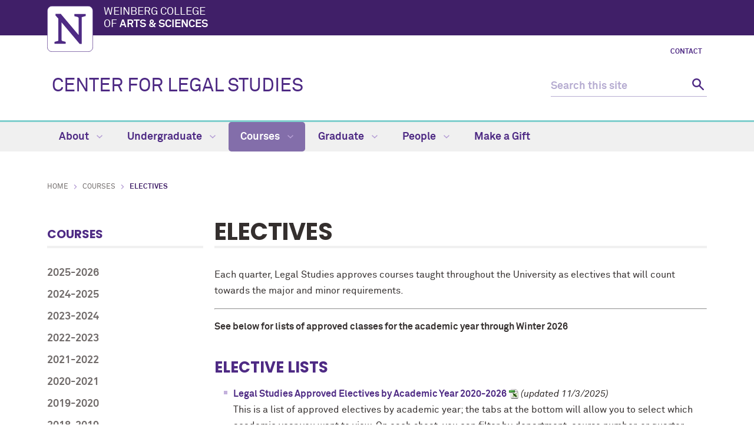

--- FILE ---
content_type: text/html
request_url: https://legalstudies.northwestern.edu/courses/electives/
body_size: 44038
content:
<!DOCTYPE html>
<html xmlns="https://www.w3.org/1999/xhtml" lang="en">
<head>
<!-- Global site tag (gtag.js) - Google Analytics -->
<script async src="https://www.googletagmanager.com/gtag/js?id=G-K0KQGPQ52E"></script>
<script>
  window.dataLayer = window.dataLayer || [];
  function gtag(){dataLayer.push(arguments);}
  gtag('js', new Date());
  gtag('config', 'G-K0KQGPQ52E'); // new G4 ID
  gtag('config', 'G-7XLBH2NC54'); // combo
  gtag('config', 'UA-111316006-17'); // old UA ID
</script>
<meta charset="UTF-8"/>
<meta content="IE=Edge" http-equiv="X-UA-Compatible"/>
<meta content="width=device-width, initial-scale=1.0" name="viewport"/>

<meta content="f9efc777816977243a00917f84c14db6" name="pageID"/><link href="https://weinberg.northwestern.edu/common/v2/css/styles.css" media="screen" rel="stylesheet" type="text/css"/><link href="https://weinberg.northwestern.edu/common/v2/css/print.css" media="print" rel="stylesheet" type="text/css"/><link href="https://weinberg.northwestern.edu/common/v2/css/swiper.css" media="screen" rel="stylesheet" type="text/css"/>
<link href="../../css/department.css" media="screen" rel="stylesheet" type="text/css"/>

    <title>Electives: Center for Legal Studies - Northwestern University</title>
                <link href="https://legalstudies.northwestern.edu/courses/electives/" rel="canonical"/>
<link href="https://common.northwestern.edu" rel="preconnect"/>
<meta content="https://legalstudies.northwestern.edu/courses/electives/" property="og:url"/>
<meta content="Electives: Center for Legal Studies - Northwestern University" property="og:title"/>
<meta content="//common.northwestern.edu/v8/images/northwestern-thumbnail.jpg" property="og:image"/>
</head>
<body>

<a id="top"></a> <script>document.getElementsByTagName('body')[0].setAttribute('class','standard-page');</script>
<a class="screen-reader-shortcut" href="#main-content">Skip to main content</a> <!--[if lt IE 9]>
    <div id="ie">
        <p><img src="https://common.northwestern.edu/v8/css/images/icons/ie8-warning.png" alt="Warning icon" /> Your browser is <strong>out-of-date</strong> and has known <strong>security flaws</strong>. We recommend you update your browser: <a href="https://www.google.com/chrome/" target="_blank">Chrome</a> - <a href="https://www.mozilla.org/en-US/firefox/new/" target="_blank">Firefox</a> - <a href="https://windows.microsoft.com/en-us/internet-explorer/download-ie" target="_blank">Internet Explorer</a> - <a href="https://www.apple.com/safari/" target="_blank">Safari</a>.</p>
    </div>
    <![endif]-->
 
<header>
<div id="top-bar">
<div class="contain-1120">
<div id="left"><a href="https://www.northwestern.edu/"><img alt="Northwestern University" src="https://weinberg.northwestern.edu/common/v2/css/images/northwestern-university.svg"/></a> 
<div id="school"><a href="https://weinberg.northwestern.edu/">Weinberg College <span>of <strong>Arts &amp; Sciences</strong></span></a></div>
</div>
</div>
</div>
<div id="global-links"><ul><li><a href="../../about/contact.html">Contact</a></li></ul></div> 
<div class="bottom-bar contain-1120"><div id="department"><h1><a href="../../index.html">CENTER FOR LEGAL STUDIES</a></h1></div> <div class="hide-mobile" id="search">
    <div class="search-form">
        <form action="https://search.northwestern.edu/" method="get" role="search">
            <label class="hide-label" for="q-desktop">Search this site</label> 
            <input id="q-desktop" name="q" placeholder="Search this site" type="text"/> 
            <input name="as_sitesearch" type="hidden" value="https://legalstudies.northwestern.edu"/> 
            <input name="sitetitle" type="hidden" value="Center for Legal Studies"/> 
            <button type="submit"><span class="hide-label">Search</span></button>
        </form>
    </div>
</div>
</div>
<div id="mobile-links"><a class="mobile-link mobile-nav-link" href="#mobile-nav"><span class="hide-label">Menu</span></a> 
<nav id="mobile-nav"><ul aria-label="main menu"><li><a href="../../about/index.html">About</a><span class="arrow"><a aria-haspopup="true" href="#" role="button"><span>Expand</span>About Submenu</a></span><ul aria-expanded="false" aria-hidden="true"><li><a href="../../about/news/index.html">News</a><span class="arrow"><a aria-haspopup="true" href="#" role="button"><span>Expand</span>News Submenu</a></span><ul aria-expanded="false" aria-hidden="true"><li><a href="../../about/news/2025/index.html">2025</a></li><li><a href="../../about/news/2024/index.html">2024</a></li><li><a href="../../about/news/2021/index.html">2021</a></li><li><a href="../../about/news/2020/index.html">2020</a></li><li><a href="../../about/news/2019/index.html">2019</a></li><li><a href="../../about/news/2018/index.html">2018</a></li><li><a href="../../about/news/2017/index.html">2017</a></li><li><a href="../../about/news/2016/index.html">2016</a></li><li><a href="../../about/news/2015/index.html">2015</a></li><li><a href="../../about/news/2014/index.html">2014</a></li><li><a href="../../about/news/2013/index.html">2013</a></li><li><a href="../../about/news/2012/index.html">2012</a></li></ul></li><li><a href="../../about/events/index.html">Events</a><span class="arrow"><a aria-haspopup="true" href="#" role="button"><span>Expand</span>Events Submenu</a></span><ul aria-expanded="false" aria-hidden="true"><li><a href="../../about/events/past-events.html">Past Events</a></li><li><a href="../../about/events/law-in-motion.html">Law in Motion</a></li></ul></li><li><a href="../../about/community-links.html">Community Links</a></li><li><a href="../../about/contact.html">Contact</a></li><li><a href="../../about/newsletter/index.html">Newsletter</a><span class="arrow"><a aria-haspopup="true" href="#" role="button"><span>Expand</span>Newsletter Submenu</a></span><ul aria-expanded="false" aria-hidden="true"><li><a href="../../about/newsletter/spring-2019-newsletter/index.html">Spring 2019 Newsletter</a><span class="arrow"><a aria-haspopup="true" href="#" role="button"><span>Expand</span>Spring 2019 Newsletter Submenu</a></span><ul aria-expanded="false" aria-hidden="true"><li><a href="../../about/newsletter/spring-2019-newsletter/directormessage.html">A Message from the Director</a></li><li><a href="../../about/newsletter/spring-2019-newsletter/facultyspotlight.html">Faculty Center Stage: Anna Reosti</a></li><li><a href="../../about/newsletter/spring-2019-newsletter/facultyupdates.html">Faculty Updates</a></li><li><a href="../../about/newsletter/spring-2019-newsletter/alumnispotlight.html">Alumni Center Stage: Jake Rosner</a></li><li><a href="../../about/newsletter/spring-2019-newsletter/alumniupdates.html">Alumni Updates</a></li></ul></li><li><a href="../../about/newsletter/winter-2018-newsletter/index.html">Winter 2018 Newsletter</a><span class="arrow"><a aria-haspopup="true" href="#" role="button"><span>Expand</span>Winter 2018 Newsletter Submenu</a></span><ul aria-expanded="false" aria-hidden="true"><li><a href="../../about/newsletter/winter-2018-newsletter/alumnispotlight.html">Alumni Center Stage: Lauren Weinstein and Geoff Derrick</a></li></ul></li></ul></li></ul></li><li><a href="../../undergraduate/index.html">Undergraduate</a><span class="arrow"><a aria-haspopup="true" href="#" role="button"><span>Expand</span>Undergraduate Submenu</a></span><ul aria-expanded="false" aria-hidden="true"><li><a href="../../undergraduate/first-year-focus.html">First-Year Focus</a></li><li><a href="../../undergraduate/major/index.html">Major</a><span class="arrow"><a aria-haspopup="true" href="#" role="button"><span>Expand</span>Major Submenu</a></span><ul aria-expanded="false" aria-hidden="true"><li><a href="../../undergraduate/major/how-to-apply.html">How to Apply</a></li><li><a href="../../undergraduate/major/thesis.html">Legal Studies Thesis</a></li><li><a href="../../undergraduate/major/honors-program.html">Honors in the Program</a></li></ul></li><li><a href="../../undergraduate/minor.html">Minor</a></li><li><a href="../../undergraduate/declaring-a-minor.html">Declaring a Minor</a></li><li><a href="../../undergraduate/officehours.html">Faculty Office/Advising Hours</a></li><li><a href="../../undergraduate/petitioning-to-graduate.html">Petitioning to Graduate</a></li></ul></li><li><a class="active" href="../index.html">Courses</a><span class="arrow open"><a aria-haspopup="true" href="#" role="button"><span>Collapse</span>Courses Submenu</a></span><ul aria-expanded="true" aria-hidden="false" style="display:block"><li><a href="../2025-2026/index.html">2025-2026</a><span class="arrow"><a aria-haspopup="true" href="#" role="button"><span>Expand</span>2025-2026 Submenu</a></span><ul aria-expanded="false" aria-hidden="true"><li><a href="../2025-2026/class-schedules/index.html">Class Schedules</a><span class="arrow"><a aria-haspopup="true" href="#" role="button"><span>Expand</span>Class Schedules Submenu</a></span><ul aria-expanded="false" aria-hidden="true"><li><a href="../2025-2026/class-schedules/fall-2025-class-schedule/index.html">Fall 2025 Class Schedule</a></li><li><a href="../2025-2026/class-schedules/winter-2026-class-schedule/index.html">Winter 2026 Class Schedule</a></li><li><a href="../2025-2026/class-schedules/spring-2026-class-schedule/index.html">Spring 2026 Class Schedule</a></li><li><a href="../2025-2026/class-schedules/ay-25-26-class-schedule.html">Annual 2025-2026 Class Schedule</a></li></ul></li></ul></li><li><a href="../2024-2025/index.html">2024-2025</a><span class="arrow"><a aria-haspopup="true" href="#" role="button"><span>Expand</span>2024-2025 Submenu</a></span><ul aria-expanded="false" aria-hidden="true"><li><a href="../2024-2025/class-schedules/index.html">Class Schedules</a><span class="arrow"><a aria-haspopup="true" href="#" role="button"><span>Expand</span>Class Schedules Submenu</a></span><ul aria-expanded="false" aria-hidden="true"><li><a href="../2024-2025/class-schedules/fall-2024-class-schedule/index.html">Fall 2024 Class Schedule</a></li><li><a href="../2024-2025/class-schedules/winter-2025-class-schedule/index.html">Winter 2025 Class Schedule</a></li><li><a href="../2024-2025/class-schedules/spring-2025-class-schedule/index.html">Spring 2025 Class Schedule</a></li><li><a href="../2024-2025/class-schedules/ay-24-25-class-schedule.html">Annual 2024-2025 Class Schedule</a></li></ul></li></ul></li><li><a href="../2023-2024/index.html">2023-2024</a><span class="arrow"><a aria-haspopup="true" href="#" role="button"><span>Expand</span>2023-2024 Submenu</a></span><ul aria-expanded="false" aria-hidden="true"><li><a href="../2023-2024/class-schedules/index.html">Class Schedules</a><span class="arrow"><a aria-haspopup="true" href="#" role="button"><span>Expand</span>Class Schedules Submenu</a></span><ul aria-expanded="false" aria-hidden="true"><li><a href="../2023-2024/class-schedules/fall-2023-class-schedule/index.html">Fall 2023 Class Schedule</a></li><li><a href="../2023-2024/class-schedules/winter-2024-class-schedule/index.html">Winter 2024 Class Schedule</a></li><li><a href="../2023-2024/class-schedules/spring-2024-class-schedule/index.html">Spring 2024 Class Schedule</a></li><li><a href="../2023-2024/class-schedules/ay-23-24-class-schedule.html">Annual 2023-2024 Class Schedule</a></li></ul></li></ul></li><li><a href="../2022-2023/index.html">2022-2023</a><span class="arrow"><a aria-haspopup="true" href="#" role="button"><span>Expand</span>2022-2023 Submenu</a></span><ul aria-expanded="false" aria-hidden="true"><li><a href="../2022-2023/class-schedules/index.html">Class Schedules</a><span class="arrow"><a aria-haspopup="true" href="#" role="button"><span>Expand</span>Class Schedules Submenu</a></span><ul aria-expanded="false" aria-hidden="true"><li><a href="../2022-2023/class-schedules/fall-2022-class-schedule/index.html">Fall 2022 Class Schedule</a></li><li><a href="../2022-2023/class-schedules/winter-2023-class-schedule/index.html">Winter 2023 Class Schedule</a></li><li><a href="../2022-2023/class-schedules/spring-2023-class-schedule/index.html">Spring 2023 Class Schedule</a></li><li><a href="../2022-2023/class-schedules/ay-22-23-class-schedule.html">Annual 2022-2023 Class Schedule</a></li></ul></li></ul></li><li><a href="../2021-2022/index.html">2021-2022</a><span class="arrow"><a aria-haspopup="true" href="#" role="button"><span>Expand</span>2021-2022 Submenu</a></span><ul aria-expanded="false" aria-hidden="true"><li><a href="../2021-2022/class-schedules/index.html">Class Schedules</a><span class="arrow"><a aria-haspopup="true" href="#" role="button"><span>Expand</span>Class Schedules Submenu</a></span><ul aria-expanded="false" aria-hidden="true"><li><a href="../2021-2022/class-schedules/fall-2021-class-schedule/index.html">Fall 2021 Class Schedule</a></li><li><a href="../2021-2022/class-schedules/winter-2022-class-schedule/index.html">Winter 2022 Class Schedule</a></li><li><a href="../2021-2022/class-schedules/spring-2022-class-schedule/index.html">Spring 2022 Class Schedule</a></li><li><a href="../2021-2022/class-schedules/ay-21-22-class-schedule.html">Annual 2021-2022 Class Schedule</a></li></ul></li></ul></li><li><a href="../2020-2021/index.html">2020-2021</a><span class="arrow"><a aria-haspopup="true" href="#" role="button"><span>Expand</span>2020-2021 Submenu</a></span><ul aria-expanded="false" aria-hidden="true"><li><a href="../2020-2021/class-schedules/index.html">Class Schedules</a><span class="arrow"><a aria-haspopup="true" href="#" role="button"><span>Expand</span>Class Schedules Submenu</a></span><ul aria-expanded="false" aria-hidden="true"><li><a href="../2020-2021/class-schedules/fall-2020-class-schedule/index.html">Fall 2020 Class Schedule</a></li><li><a href="../2020-2021/class-schedules/winter-2021-class-schedule/index.html">Winter 2021 Class Schedule</a></li><li><a href="../2020-2021/class-schedules/spring-2021-class-schedule/index.html">Spring 2021 Class Schedule</a></li><li><a href="../2020-2021/class-schedules/ay-20-21-class-schedule.html">Annual 2020-2021 Class Schedule</a></li></ul></li></ul></li><li><a href="../2019-2020/index.html">2019-2020</a><span class="arrow"><a aria-haspopup="true" href="#" role="button"><span>Expand</span>2019-2020 Submenu</a></span><ul aria-expanded="false" aria-hidden="true"><li><a href="../2019-2020/class-schedules/index.html">Class Schedules</a><span class="arrow"><a aria-haspopup="true" href="#" role="button"><span>Expand</span>Class Schedules Submenu</a></span><ul aria-expanded="false" aria-hidden="true"><li><a href="../2019-2020/class-schedules/fall-2019-class-schedule/index.html">Fall 2019 Class Schedule</a></li><li><a href="../2019-2020/class-schedules/winter-2020-class-schedule/index.html">Winter 2020 Class Schedule</a></li><li><a href="../2019-2020/class-schedules/spring-2020-class-schedule/index.html">Spring 2020 Class Schedule</a></li><li><a href="../2019-2020/class-schedules/ay-19-20-class-schedule.html">Annual 2019-2020 Class Schedule</a></li></ul></li></ul></li><li><a href="../2018-2019/index.html">2018-2019</a><span class="arrow"><a aria-haspopup="true" href="#" role="button"><span>Expand</span>2018-2019 Submenu</a></span><ul aria-expanded="false" aria-hidden="true"><li><a href="../2018-2019/class-schedules/index.html">Class Schedules</a><span class="arrow"><a aria-haspopup="true" href="#" role="button"><span>Expand</span>Class Schedules Submenu</a></span><ul aria-expanded="false" aria-hidden="true"><li><a href="../2018-2019/class-schedules/fall-2018-class-schedule/index.html">Fall 2018 Class Schedule</a></li><li><a href="../2018-2019/class-schedules/winter-2019-class-schedule/index.html">Winter 2019 Class Schedule</a></li><li><a href="../2018-2019/class-schedules/spring-2019-class-schedule/index.html">Spring 2019 Class Schedule</a></li><li><a href="../2018-2019/class-schedules/ay-1819-class-schedule.html">Annual 2018-2019 Class Schedule</a></li></ul></li></ul></li><li><a class="active" href="index.html">Electives</a><span class="arrow open"><a aria-haspopup="true" href="#" role="button"><span>Collapse</span>Electives Submenu</a></span><ul aria-expanded="true" aria-hidden="false" style="display:block"><li><a href="study-abroad.html">Study Abroad</a></li></ul></li></ul></li><li><a href="../../graduate/index.html">Graduate</a><span class="arrow"><a aria-haspopup="true" href="#" role="button"><span>Expand</span>Graduate Submenu</a></span><ul aria-expanded="false" aria-hidden="true"><li><a href="../../people/graduate-fellows.html">Graduate Fellows</a></li><li><a href="../../graduate/reading-group-selections.html">Reading Group Selections</a></li></ul></li><li><a href="../../people/index.html">People</a><span class="arrow"><a aria-haspopup="true" href="#" role="button"><span>Expand</span>People Submenu</a></span><ul aria-expanded="false" aria-hidden="true"><li><a href="../../people/core/index.html">Core Faculty</a></li><li><a href="../../people/affiliated-faculty/index.html">Affiliated Faculty</a></li><li><a href="../../people/affiliated-faculty-emerita/index.html">Affiliated Faculty-Emerita</a></li><li><a href="../../people/graduate-fellows.html">Graduate Fellows</a></li><li><a href="../../people/staff/index.html">Staff</a></li><li><a href="../../people/alumni-center-stage.html">Alumni Center Stage</a></li><li><a href="../../people/alumni/index.html">Alumni</a></li><li><a href="../../people/open-positions/index.html">Open Positions</a></li></ul></li><li><a href="../../make-a-gift/index.html">Make a Gift</a></li></ul> 
<div id="mobile-nav-bottom"><ul id="mobile-nav-bottom-left"><li><a href="../../about/contact.html">Contact</a></li></ul></div>
</nav>
<a class="mobile-link mobile-search-link" href="#mobile-search"><span class="hide-label">Search</span></a>
<div id="mobile-search">
    <div class="search-form">
        <form action="https://search.northwestern.edu/" method="get" role="search">
            <label class="hide-label" for="q-mobile">Search this site</label> 
            <input id="q-mobile" name="q" placeholder="Search this site" type="text"/> 
            <input name="as_sitesearch" type="hidden" value="https://legalstudies.northwestern.edu"/> 
            <input name="sitetitle" type="hidden" value="Center for Legal Studies"/> 
            <button type="submit"><span class="hide-label">Search</span></button>
        </form>
    </div>
</div>
</div>
</header>
<nav aria-label="main navigation menu" class="narrow-dropdown" id="top-nav"><div class="contain-1120"><ul role="menubar"><li><a href="../../about/index.html">About <span class="dropdown-arrow"></span></a><ul class="dropdown"><li class="nav-links"><ul><li><a href="../../about/news/index.html">News</a></li><li><a href="../../about/events/index.html">Events</a></li><li><a href="../../about/community-links.html">Community Links</a></li><li><a href="../../about/contact.html">Contact</a></li><li><a href="../../about/newsletter/index.html">Newsletter</a></li></ul></li></ul></li>
	<li><a href="../../undergraduate/index.html">Undergraduate <span class="dropdown-arrow"></span></a><ul class="dropdown"><li class="nav-links"><ul><li><a href="../../undergraduate/first-year-focus.html">First-Year Focus</a></li><li><a href="../../undergraduate/major/index.html">Major</a></li><li><a href="../../undergraduate/minor.html">Minor</a></li><li><a href="../../undergraduate/declaring-a-minor.html">Declaring a Minor</a></li><li><a href="../../undergraduate/officehours.html">Faculty Office/Advising Hours</a></li><li><a href="../../undergraduate/petitioning-to-graduate.html">Petitioning to Graduate</a></li></ul></li></ul></li>
	<li class="active"><a href="../index.html">Courses <span class="dropdown-arrow"></span></a><ul class="dropdown"><li class="nav-links"><ul><li><a href="../2025-2026/index.html">2025-2026</a></li><li><a href="../2024-2025/index.html">2024-2025</a></li><li><a href="../2023-2024/index.html">2023-2024</a></li><li><a href="../2022-2023/index.html">2022-2023</a></li><li><a href="../2021-2022/index.html">2021-2022</a></li><li><a href="../2020-2021/index.html">2020-2021</a></li><li><a href="../2019-2020/index.html">2019-2020</a></li><li><a href="../2018-2019/index.html">2018-2019</a></li><li><a href="index.html">Electives</a></li></ul></li></ul></li>
	<li><a href="../../graduate/index.html">Graduate <span class="dropdown-arrow"></span></a><ul class="dropdown nav-align-right"><li class="nav-links"><ul><li><a href="../../people/graduate-fellows.html">Graduate Fellows</a></li><li><a href="../../graduate/reading-group-selections.html">Reading Group Selections</a></li></ul></li></ul></li>
	<li><a href="../../people/index.html">People <span class="dropdown-arrow"></span></a><ul class="dropdown nav-align-right"><li class="nav-links"><ul><li><a href="../../people/core/index.html">Core Faculty</a></li><li><a href="../../people/affiliated-faculty/index.html">Affiliated Faculty</a></li><li><a href="../../people/affiliated-faculty-emerita/index.html">Affiliated Faculty-Emerita</a></li><li><a href="../../people/graduate-fellows.html">Graduate Fellows</a></li><li><a href="../../people/staff/index.html">Staff</a></li><li><a href="../../people/alumni-center-stage.html">Alumni Center Stage</a></li><li><a href="../../people/alumni/index.html">Alumni</a></li><li><a href="../../people/open-positions/index.html">Open Positions</a></li></ul></li></ul></li>
	<li><a href="../../make-a-gift/index.html">Make a Gift</a></li>
	</ul></div></nav>
<div id="page"><ul id="breadcrumbs"><li><a href="../../index.html">Home</a></li><li><a href="../index.html">Courses</a></li><li class="active">Electives</li></ul> <nav aria-label="section navigation menu" id="left-nav" tabindex="-1"><h2><a href="../index.html">Courses</a></h2><ul><li><a href="../2025-2026/index.html">2025-2026</a></li><li><a href="../2024-2025/index.html">2024-2025</a></li><li><a href="../2023-2024/index.html">2023-2024</a></li><li><a href="../2022-2023/index.html">2022-2023</a></li><li><a href="../2021-2022/index.html">2021-2022</a></li><li><a href="../2020-2021/index.html">2020-2021</a></li><li><a href="../2019-2020/index.html">2019-2020</a></li><li><a href="../2018-2019/index.html">2018-2019</a></li><li><a class="active" href="index.html">Electives</a><ul class="open"><li><a href="study-abroad.html">Study Abroad</a></li></ul></li></ul> </nav>  <main id="main-content" class="content" tabindex="-1"> 
 <h2>Electives</h2><p>Each quarter, Legal Studies approves courses taught throughout the University as electives that will count towards the major and minor requirements.</p>
<hr/>
<p><strong>See below<em></em> for lists of approved classes for the academic year through Winter 2026</strong></p>
<h3>Elective Lists</h3>
<ul>
<li><a href="ls-approved-electives-by-academic-year-2020-2026.xlsx">Legal Studies Approved Electives by Academic Year 2020-2026</a> <em>(updated 11/3/2025</em><em>)<br/></em>This is a list of approved electives by academic year; the tabs at the bottom will allow you to select which academic year you want to view. On each sheet, you can filter by department, course number, or quarter offered.<br/><br/></li>
<li><a href="legal-studies-approved-electives-fall-2015-fall-2025.xlsx"></a><a href="legal-studies-approved-electives-fall-2015-winter-2026-og.xlsx">Legal Studies Approved Electives from 2015- Winter 2026</a> full list (<em>updated 11/05/2025</em>)<br/>This is a compiled list of all courses offered from 2015 to fall 2024 and can be filtered by department, course number, or quarter offered.<br/><br/></li>
<li><strong>Chicago Field Studies Courses<br/></strong>They aren't included on our lists, but students can receive <strong>two</strong> Legal Studies credits for the following <a href="http://www.internships.northwestern.edu/" rel="noopener noreferrer" target="_blank">Chicago Field Studies</a> courses: <em><br/></em>
<ul>
<li>CFS 391 - Field Studies in Social Justice</li>
<li>CFS 394 - Legal Field Studies</li>
<li>CFS 397 - Field Studies in Civic Engagement</li>
</ul>
<p>All other CFS courses may count as <strong>one</strong> Legal Studies credit.<br/><em>Students may count a maximum of two CFS credits towards their Legal Studies requirements.</em></p>
</li>
</ul>
If a course listed here is an approved course for another major or minor you're pursuing, be sure to consult the double-counting rules: <a href="https://www.weinberg.northwestern.edu/undergraduate/degree/double-counting-faq.html" rel="noopener noreferrer" target="_blank">Weinberg College double-counting rules</a>, and <a href="https://www.registrar.northwestern.edu/registration-graduation/graduation-preparation/double_counting_non_wcas-2019-2020.pdf" rel="noopener" target="_blank">Double-counting for non-Weinberg students.</a> <em></em>
<p>Being listed as an approved Legal Studies elective does not come with enrollment permissions for Legal Studies students. Some departments' courses have&#160;prerequisites or are closed to non-majors. CAESAR will detail any such restrictions.</p>
<h3>Elective Petition</h3>
<ul>
<li><a href="https://app.smartsheet.com/b/form/1f5cfbf4e60d49a3bd54b1967911c015" rel="noopener" target="_blank">Petition for Elective Credit</a></li>
</ul>
<p>If you believe that a class not included in our lists has sufficient legal content and should be considered as a Legal Studies elective, please complete the <a href="https://app.smartsheet.com/b/form/1f5cfbf4e60d49a3bd54b1967911c015" rel="noopener" target="_blank">petition for elective credit</a>. Once submitted, the petition will undergo review by the Director of Undergraduate Studies. Petitions should be submitted during the quarter the student is enrolled in the course and are considered on a case-by-case basis.</p>
<ul>
<li><strong><a href="study-abroad.html">Study Abroad</a> and Transfer Credits</strong><br/>Students transferring from other universities, or those returning from study abroad may petition courses with significant legal content to count towards legal studies major or minor requirements. Follow the rules for <a href="https://www.northwestern.edu/abroad/study-abroad/return-home/credit-transfer/index.html" rel="noopener" target="_blank" title="Global Learning Credit Transfer">articulating your study abroad courses</a> or your <a href="https://www.registrar.northwestern.edu/registration-graduation/transfer-and-test-credit/transfer-credit-policies.html" rel="noopener" target="_blank" title="Registrar Transfer Credit Policy">transfer credits</a>. Once those credits are approved by Northwestern, submit a <a href="https://app.smartsheet.com/b/form/1f5cfbf4e60d49a3bd54b1967911c015">petition for legal studies elective credit</a>. If we approve, we will be happy to sign off on the <a href="https://www.weinberg.northwestern.edu/undergraduate/enrichment-opportunities/study-abroad/transferring-credit-from-abroad.html" rel="noopener" target="_blank">Weinberg transfer credit</a> forms. <a href="study-abroad.html">Read more about Study Abroad here.</a></li>
</ul>
<p><a id="electives"></a>&#160;</p>
<hr/><p style="text-transform:uppercase;"><a href="#" id="expand">Expand all</a></p><h3 id="group-1">Elective Courses</h3><p>Note that courses are subject to change.</p>
<p><span face="Akkurat Pro Italic, Arial, sans-serif">The most current list of electives can be found by clicking on the links above.</span></p><div class="expander expander1" data-collapse="data-collapse"><h4>Winter 2026 Electives</h4><div><table width="840">
<tbody>
<tr>
<td width="126">AMER_ST</td>
<td width="118">310-0-10</td>
<td width="461">US Health: Illness and Inequality (also listed as ENVR_POL 390-0-25)</td>
<td width="135">Winter 2026</td>
</tr>
<tr>
<td>AMER_ST</td>
<td>310-0-20</td>
<td>Fear of Robots (also listed as Legal_St 376)</td>
<td>Winter 2026</td>
</tr>
<tr>
<td>AMER_ST</td>
<td>310-0-30</td>
<td>What Is Christian Nationalism?</td>
<td>Winter 2026</td>
</tr>
<tr>
<td>AMER_ST</td>
<td>310-0-50</td>
<td>The Military Industrial Complex (also listed as ASIAN_AM 303-0-2)</td>
<td>Winter 2026</td>
</tr>
<tr>
<td>AMER_ST</td>
<td>310-0-60</td>
<td>Dilemmas of American Power (also listed as INTL_ST 390-0-20)</td>
<td>Winter 2026</td>
</tr>
<tr>
<td>ANTHRO</td>
<td>307-0-1</td>
<td>Anthropology of Peace</td>
<td>Winter 2026</td>
</tr>
<tr>
<td>ANTHRO</td>
<td>315-0</td>
<td>Medical Anthropology</td>
<td>Winter 2026</td>
</tr>
<tr>
<td>ASIAN_AM</td>
<td>203-0-1</td>
<td>Race, Science, Technology</td>
<td>Winter 2026</td>
</tr>
<tr>
<td>ASIAN_AM</td>
<td>220-0-1</td>
<td>Japanese American 'Internment' (also listed as Legal_St 276)</td>
<td>Winter 2026</td>
</tr>
<tr>
<td>ASIAN_AM</td>
<td>216-0-1</td>
<td>Global Asians (also listed as HISTORY 216-0)</td>
<td>Winter 2026</td>
</tr>
<tr>
<td>ASIAN_AM</td>
<td>303-0-2</td>
<td>The Military Industrial Complex (also listed as AMER_ST 310-0-50)</td>
<td>Winter 2026</td>
</tr>
<tr>
<td>ASIAN_AM</td>
<td>303-0-4</td>
<td>Colonial Citizenship (also listed as LATINO 392-0-4)</td>
<td>Winter 2026</td>
</tr>
<tr>
<td>BLK_ST</td>
<td>380-0-20</td>
<td>Reparations</td>
<td>Winter 2026</td>
</tr>
<tr>
<td>BLK_ST</td>
<td>380-0-24</td>
<td>African American Politics (also listed as POLI_SCI 327-0)</td>
<td>Winter 2026</td>
</tr>
<tr>
<td>BUS_INST</td>
<td>321-0</td>
<td>Business and Economic Institutions in Historical Perspective</td>
<td>Winter 2026</td>
</tr>
<tr>
<td>CIV_ENV</td>
<td>309-0</td>
<td>Climate and Energy - Law and Policy</td>
<td>Winter 2026</td>
</tr>
<tr>
<td>COMM_ST</td>
<td>317-0-20</td>
<td>Voice, Violence, and Democracy</td>
<td>Winter 2026</td>
</tr>
<tr>
<td>ECON</td>
<td>336-0-20</td>
<td>Analytic Methods for Public Policy Analysis</td>
<td>Winter 2026</td>
</tr>
<tr>
<td>ECON</td>
<td>337-0-20</td>
<td>Economics of State and Local Governments</td>
<td>Winter 2026</td>
</tr>
<tr>
<td>ECON</td>
<td>350-0-20</td>
<td>Monopoly Competition &amp; Public Policy</td>
<td>Winter 2026</td>
</tr>
<tr>
<td>ECON</td>
<td>351-0-20</td>
<td>Law and Economics</td>
<td>Winter 2026</td>
</tr>
<tr>
<td>ECON</td>
<td>361-0-20</td>
<td>International Trade</td>
<td>Winter 2026</td>
</tr>
<tr>
<td>ENGLISH</td>
<td>205-0</td>
<td>Intermediate Composition</td>
<td>Winter 2026</td>
</tr>
<tr>
<td>ENGLISH</td>
<td>313-0-22</td>
<td>Murder, Detection, and Desire</td>
<td>Winter 2026</td>
</tr>
<tr>
<td>ENGLISH</td>
<td>324-0-20</td>
<td>The Seven Deadly Sins</td>
<td>Winter 2026</td>
</tr>
<tr>
<td>ENVR_POL</td>
<td>390-0-21</td>
<td>Environmental Political Theory (also listed as POLI_SCI 390-0-35)</td>
<td>Winter 2026</td>
</tr>
<tr>
<td>ENVR_POL</td>
<td>390-0-25</td>
<td>US Health: Illness and Inequality (also listed as AMER_ST 310-0-10)</td>
<td>Winter 2026</td>
</tr>
<tr>
<td>FRENCH</td>
<td>395-0-20</td>
<td>Theorizing Power in Prison</td>
<td>Winter 2026</td>
</tr>
<tr>
<td>GBL_HLTH</td>
<td>302-0</td>
<td>Global Bioethics</td>
<td>Winter 2026</td>
</tr>
<tr>
<td>GBL_HLTH</td>
<td>326-0</td>
<td>Native Nations, Healthcare Systems, &amp; US Policy (also listed as NAIS 326-0-1)</td>
<td>Winter 2026</td>
</tr>
<tr>
<td>GBL_HLTH</td>
<td>390-0</td>
<td>Politics of Global Health (also listed as POLI_SCI 390-0-34)</td>
<td>Winter 2026</td>
</tr>
<tr>
<td>GNDR_ST</td>
<td>321-0-21</td>
<td>Queer and Trans Histories of the Holocaust (also listed as HISTORY 393-0-22)</td>
<td>Winter 2026</td>
</tr>
<tr>
<td>HISTORY</td>
<td>200-0-20</td>
<td>Civil Rights, Black Power</td>
<td>Winter 2026</td>
</tr>
<tr>
<td>HISTORY</td>
<td>200-0-32</td>
<td>American Religious History (also listed as RELIGION 264-0)</td>
<td>Winter 2026</td>
</tr>
<tr>
<td>HISTORY</td>
<td>211-0-20</td>
<td>American Wars</td>
<td>Winter 2026</td>
</tr>
<tr>
<td>HISTORY</td>
<td>216-0</td>
<td>Global Asians (also listed as ASIAN_AM 216-0-1)</td>
<td>Winter 2026</td>
</tr>
<tr>
<td>HISTORY</td>
<td>248-0</td>
<td>Global Legal History</td>
<td>Winter 2026</td>
</tr>
<tr>
<td>HISTORY</td>
<td>253-0</td>
<td>A Global History of Prisons and Camps</td>
<td>Winter 2026</td>
</tr>
<tr>
<td>HISTORY</td>
<td>263-0-20</td>
<td>Witchcraft in the Early Modern Atlantic World</td>
<td>Winter 2026</td>
</tr>
<tr>
<td>HISTORY</td>
<td>292-0-20</td>
<td>Thieves and Collectors</td>
<td>Winter 2026</td>
</tr>
<tr>
<td>HISTORY</td>
<td>292-0-22</td>
<td>Women, Power, and Modernity in Islam</td>
<td>Winter 2026</td>
</tr>
<tr>
<td>HISTORY</td>
<td>300-0-20</td>
<td>Kleptocracy in Eurasia</td>
<td>Winter 2026</td>
</tr>
<tr>
<td>HISTORY</td>
<td>300-0-24</td>
<td>Violence in Israel/Palestine: A History (also listed as JWSH_ST 280-4-1)</td>
<td>Winter 2026</td>
</tr>
<tr>
<td>HISTORY</td>
<td>303-1-20</td>
<td>American Women's History to 1865</td>
<td>Winter 2026</td>
</tr>
<tr>
<td>HISTORY</td>
<td>319-0</td>
<td>US Foreign Relations</td>
<td>Winter 2026</td>
</tr>
<tr>
<td>HISTORY</td>
<td>344-2-20</td>
<td>Germany Since 1945</td>
<td>Winter 2026</td>
</tr>
<tr>
<td>HISTORY</td>
<td>360-0-20</td>
<td>Tudor and Stuart Britain</td>
<td>Winter 2026</td>
</tr>
<tr>
<td>HISTORY</td>
<td>393-0-20</td>
<td>Comparative Fascism</td>
<td>Winter 2026</td>
</tr>
<tr>
<td>HISTORY</td>
<td>393-0-22</td>
<td>Queer and Trans Histories of the Holocaust (also listed as GNDR_ST 321-0-21)</td>
<td>Winter 2026</td>
</tr>
<tr>
<td>HISTORY</td>
<td>393-0-24</td>
<td>What Is Anti-Semitism?</td>
<td>Winter 2026</td>
</tr>
<tr>
<td>HISTORY</td>
<td>395-0-26</td>
<td>Imperialism in Asia</td>
<td>Winter 2026</td>
</tr>
<tr>
<td>IMC</td>
<td>310-0</td>
<td>IMC Law, Ethics, and Technology</td>
<td>Winter 2026</td>
</tr>
<tr>
<td>INTL_ST</td>
<td>390-0-20</td>
<td>Dilemmas of American Power (also listed as AMER_ST 310-0-60)</td>
<td>Winter 2026</td>
</tr>
<tr>
<td>INTL_ST</td>
<td>390-0-22</td>
<td>Politics, Media, and Society in Post-Soviet Russia</td>
<td>Winter 2026</td>
</tr>
<tr>
<td>INTL_ST</td>
<td>395-0-21</td>
<td>International Perspectives on the US</td>
<td>Winter 2026</td>
</tr>
<tr>
<td>ITALIAN</td>
<td>349-0-20</td>
<td>Beauty and the Beast: Mob Stories from the South</td>
<td>Winter 2026</td>
</tr>
<tr>
<td>JWSH_ST</td>
<td>280-4-1</td>
<td>Violence in Israel/Palestine: A History (also listed as HISTORY 300-0-24)</td>
<td>Winter 2026</td>
</tr>
<tr>
<td>JWSH_ST</td>
<td>339-0-1</td>
<td>The Art of Rabbinic Narrative</td>
<td>Winter 2026</td>
</tr>
<tr>
<td>JOUR</td>
<td>352-0-20</td>
<td>Politics, Media, and the Republic</td>
<td>Winter 2026</td>
</tr>
<tr>
<td>JOUR</td>
<td>370-0</td>
<td>Media Law and Ethics</td>
<td>Winter 2026</td>
</tr>
<tr>
<td>JOUR</td>
<td>433-0</td>
<td>Media Law and Government Transparency Practicum</td>
<td>Winter 2026</td>
</tr>
<tr>
<td>LATINO</td>
<td>202-0-1</td>
<td>Movements</td>
<td>Winter 2026</td>
</tr>
<tr>
<td>LATINO</td>
<td>334-0-1</td>
<td>Latino Politics (also listed as POLI_SCI 334-0-1)</td>
<td>Winter 2026</td>
</tr>
<tr>
<td>LATINO</td>
<td>392-0-4</td>
<td>Colonial Citizenship (also listed as ASIAN_AM 303-0-4)</td>
<td>Winter 2026</td>
</tr>
<tr>
<td>LATIN_AM</td>
<td>391-0-21</td>
<td>Sin, Salvation, Racialization (also listed as RELIGION 386-0-21)</td>
<td>Winter 2026</td>
</tr>
<tr>
<td>MENA</td>
<td>290-4-3</td>
<td>Violence in Israel/Palestine: A History (also listed as HISTORY 300-0-24)</td>
<td>Winter 2026</td>
</tr>
<tr>
<td>MENA</td>
<td>390-3-1</td>
<td>Politics of the Middle East (also listed as POLI_SCI 351-0-20)</td>
<td>Winter 2026</td>
</tr>
<tr>
<td>MENA</td>
<td>390-5-1</td>
<td>Islam and the British Empire (also listed as RELIGION 359-0)</td>
<td>Winter 2026</td>
</tr>
<tr>
<td>NAIS</td>
<td>326-0-1</td>
<td>Native Nations, Healthcare Systems, &amp; US Policy (also listed as GBL_HLTH 326-0)</td>
<td>Winter 2026</td>
</tr>
<tr>
<td>PHIL</td>
<td>262-0-20</td>
<td>Ethical Problems and Public Issues</td>
<td>Winter 2026</td>
</tr>
<tr>
<td>PHIL</td>
<td>361-0-20</td>
<td>Philosophy of Punishment and Incarceration</td>
<td>Winter 2026</td>
</tr>
<tr>
<td>PHIL</td>
<td>364-0-21</td>
<td>Business and Professional Ethics</td>
<td>Winter 2026</td>
</tr>
<tr>
<td>POLI_SCI</td>
<td>201-0</td>
<td>Intro to Political Theory</td>
<td>Winter 2026</td>
</tr>
<tr>
<td>POLI_SCI</td>
<td>220-0</td>
<td>American Government and Politics</td>
<td>Winter 2026</td>
</tr>
<tr>
<td>POLI_SCI</td>
<td>327-0</td>
<td>African American Politics (also listed as BLK_ST 380-0-24)</td>
<td>Winter 2026</td>
</tr>
<tr>
<td>POLI_SCI</td>
<td>333-0</td>
<td>Constitutional Law 2 (also listed as LEGAL_ST 333-0)</td>
<td>Winter 2026</td>
</tr>
<tr>
<td>POLI_SCI</td>
<td>334-0</td>
<td>Latino Politics (also listed as LATINO 334-0-1)</td>
<td>Winter 2026</td>
</tr>
<tr>
<td>POLI_SCI</td>
<td>338-0</td>
<td>Labor in America</td>
<td>Winter 2026</td>
</tr>
<tr>
<td>POLI_SCI</td>
<td>344-0</td>
<td>US Foreign Policy</td>
<td>Winter 2026</td>
</tr>
<tr>
<td>POLI_SCI</td>
<td>350-0-20</td>
<td>Social Movements</td>
<td>Winter 2026</td>
</tr>
<tr>
<td>POLI_SCI</td>
<td>351-0-20</td>
<td>Politics of the Middle East (also listed as MENA 390-3-1)</td>
<td>Winter 2026</td>
</tr>
<tr>
<td>POLI_SCI</td>
<td>355-0</td>
<td>Politics of China</td>
<td>Winter 2026</td>
</tr>
<tr>
<td>POLI_SCI</td>
<td>390-0-34</td>
<td>Politics of Global Health (also listed as GBL_HLTH 390)</td>
<td>Winter 2026</td>
</tr>
<tr>
<td>POLI_SCI</td>
<td>390-0-35</td>
<td>Environmental Political Theory (also listed as ENVR_POL 390-0-21)</td>
<td>Winter 2026</td>
</tr>
<tr>
<td>POLI_SCI</td>
<td>395-0-21</td>
<td>The Rule of Law and Its Critics</td>
<td>Winter 2026</td>
</tr>
<tr>
<td>PSYCH</td>
<td>201-0</td>
<td>Statistical Methods in Psychology</td>
<td>Winter 2026</td>
</tr>
<tr>
<td>PSYCH</td>
<td>340-0</td>
<td>Psychology and Law (also listed as LEGAL_ST 350)</td>
<td>Winter 2026</td>
</tr>
<tr>
<td>RELIGION</td>
<td>264-0</td>
<td>American Religious History (also listed as HISTORY 200-0-32)</td>
<td>Winter 2026</td>
</tr>
<tr>
<td>RELIGION</td>
<td>359-0</td>
<td>Islam and the British Empire (also listed as MENA 390-5-1)</td>
<td>Winter 2026</td>
</tr>
<tr>
<td>RELIGION</td>
<td>386-0-21</td>
<td>Sin, Salvation, Racialization (also listed as LATIN_AM 391-0-21)</td>
<td>Winter 2026</td>
</tr>
<tr>
<td>SOCIOL</td>
<td>110-0</td>
<td>Intro to Sociology</td>
<td>Winter 2026</td>
</tr>
<tr>
<td>SOCIOL</td>
<td>206-0</td>
<td>Law and Society (also listed as LEGAL_ST 206)</td>
<td>Winter 2026</td>
</tr>
<tr>
<td>SOCIOL</td>
<td>304-0</td>
<td>Politics of Racial Knowledge</td>
<td>Winter 2026</td>
</tr>
<tr>
<td>SOCIOL</td>
<td>318-0</td>
<td>Sociology of Law</td>
<td>Winter 2026</td>
</tr>
<tr>
<td>SOCIOL</td>
<td>330-0</td>
<td>Law, Markets, and Globalization</td>
<td>Winter 2026</td>
</tr>
<tr>
<td>SOCIOL</td>
<td>376-0-20</td>
<td>Colonial Citizenship (also listed as LATINO 392-0-4)</td>
<td>Winter 2026</td>
</tr>
<tr>
<td>SPANISH</td>
<td>395-0-2</td>
<td>The Witch's Craft</td>
<td>Winter 2026</td>
</tr>
<tr>
<td>STAT</td>
<td>210-0</td>
<td>Intro to Probability and Statistics</td>
<td>Winter 2026</td>
</tr>
</tbody>
</table></div><h4>Fall 2025 Electives</h4><div><table width="840">
<tbody>
<tr>
<td width="126">ANTHRO</td>
<td width="118">384-0</td>
<td width="461">Traveling While Muslim</td>
<td width="135">Fall 2025</td>
</tr>
<tr>
<td>ANTHRO</td>
<td>390-0-7</td>
<td>Queer Politics and Pleasures</td>
<td>Fall 2025</td>
</tr>
<tr>
<td>ART_HIST</td>
<td>359-0-1</td>
<td>Art &amp; Revolution, 1789-1917</td>
<td>Fall 2025</td>
</tr>
<tr>
<td>ASIAN_AM</td>
<td>210-0</td>
<td>Intro to Asian American Studies</td>
<td>Fall 2025</td>
</tr>
<tr>
<td>ASIAN_AM</td>
<td>360-0-1</td>
<td>Sex Work in Asian America</td>
<td>Fall 2025</td>
</tr>
<tr>
<td>CIV_ENV</td>
<td>303-0</td>
<td>Environmental Law and Policy</td>
<td>Fall 2025</td>
</tr>
<tr>
<td>COMM_ST</td>
<td>205-0</td>
<td>Theories of Persuasion</td>
<td>Fall 2025</td>
</tr>
<tr>
<td>COMM_ST</td>
<td>315-0</td>
<td>Rhetorics of Social Movements</td>
<td>Fall 2025</td>
</tr>
<tr>
<td>COMM_ST</td>
<td>395-0-26</td>
<td>Digital Propaganda and Repression (also listed as POLI_SCI 390)</td>
<td>Fall 2025</td>
</tr>
<tr>
<td>COMM_ST</td>
<td>395-0-27</td>
<td>Journalism, Free Speech, and Democracy (also listed as JOUR 390-0-22)</td>
<td>Fall 2025</td>
</tr>
<tr>
<td>COMP_SCI</td>
<td>260-0</td>
<td>Intro to Law and Digital Technologies</td>
<td>Fall 2025</td>
</tr>
<tr>
<td>ENGLISH</td>
<td>205-0</td>
<td>Intermediate Composition</td>
<td>Fall 2025</td>
</tr>
<tr>
<td>ENGLISH</td>
<td>304-0</td>
<td>Practical Rhetoric</td>
<td>Fall 2025</td>
</tr>
<tr>
<td>ENGLISH</td>
<td>382-0</td>
<td>Literature and Law</td>
<td>Fall 2025</td>
</tr>
<tr>
<td>ENVR_POL</td>
<td>309-0</td>
<td>American Environmental History (also listed as HISTORY 309-0)</td>
<td>Fall 2025</td>
</tr>
<tr>
<td>ENVR_POL</td>
<td>360-0</td>
<td>Animal Law (also listed as LEGAL_ST 360)</td>
<td>Fall 2025</td>
</tr>
<tr>
<td>ENVR_POL</td>
<td>375-0</td>
<td>Contemporary Issues in Energy</td>
<td>Fall 2025</td>
</tr>
<tr>
<td>GNDR_ST</td>
<td>233-0</td>
<td>Gender, Politics, and Philosophy (also listed as PHIL 221-0)</td>
<td>Fall 2025</td>
</tr>
<tr>
<td>HISTORY</td>
<td>200-0-22</td>
<td>Hamilton's America (also listed as LATINO 391-0-1)</td>
<td>Fall 2025</td>
</tr>
<tr>
<td>HISTORY</td>
<td>255-1</td>
<td>African Civilizations</td>
<td>Fall 2025</td>
</tr>
<tr>
<td>HISTORY</td>
<td>262-0</td>
<td>Pirates, Guns, and Empires</td>
<td>Fall 2025</td>
</tr>
<tr>
<td>HISTORY</td>
<td>300-0-22</td>
<td>Khans, Communists, and Oligarchs</td>
<td>Fall 2025</td>
</tr>
<tr>
<td>HISTORY</td>
<td>300-0-28</td>
<td>Histories of the Trans Present</td>
<td>Fall 2025</td>
</tr>
<tr>
<td>HISTORY</td>
<td>305-0</td>
<td>American Immigration (also listed as LEGAL_ST 305-0)</td>
<td>Fall 2025</td>
</tr>
<tr>
<td>HISTORY</td>
<td>309-0</td>
<td>American Environmental History (also listed as ENVR_POL 309-0)</td>
<td>Fall 2025</td>
</tr>
<tr>
<td>IEMS</td>
<td>303-0</td>
<td>Statistics</td>
<td>Fall 2025</td>
</tr>
<tr>
<td>JOUR</td>
<td>301-0-20</td>
<td>Court Watchers: The Legal Beat&#160;</td>
<td>Fall 2025</td>
</tr>
<tr>
<td>JOUR</td>
<td>302-0-23</td>
<td>Watergate's Legacy</td>
<td>Fall 2025</td>
</tr>
<tr>
<td>JOUR</td>
<td>370-0</td>
<td>Media Law and Ethics</td>
<td>Fall 2025</td>
</tr>
<tr>
<td>JOUR</td>
<td>390-0-22</td>
<td>Journalism, Free Speech, and Democracy (also listed as COMM_ST 390-0-22)</td>
<td>Fall 2025</td>
</tr>
<tr>
<td>JOUR</td>
<td>390-0-24</td>
<td>How to Be a Government Watchdog</td>
<td>Fall 2025</td>
</tr>
<tr>
<td>LATINO</td>
<td>201-0</td>
<td>Intro to Latina and Latino Studies</td>
<td>Fall 2025</td>
</tr>
<tr>
<td>LATINO</td>
<td>301-0</td>
<td>Hamilton's America (also listed as HISTORY 200-0-22)</td>
<td>Fall 2025</td>
</tr>
<tr>
<td>LRN_SCI</td>
<td>351-0-21</td>
<td>Identity, Power, and the Historical Imaginary</td>
<td>Fall 2025</td>
</tr>
<tr>
<td>PHIL</td>
<td>110-0</td>
<td>Intro to Philosophy</td>
<td>Fall 2025</td>
</tr>
<tr>
<td>PHIL</td>
<td>150-0</td>
<td>Elementary Logic I</td>
<td>Fall 2025</td>
</tr>
<tr>
<td>PHIL</td>
<td>221-0</td>
<td>Gender, Politics, and Philosophy (also listed as GNDR_ST 233-0)</td>
<td>Fall 2025</td>
</tr>
<tr>
<td>PHIL</td>
<td>361-0-21</td>
<td>Philosophy of Punishment and Incarceration</td>
<td>Fall 2025</td>
</tr>
<tr>
<td>POLI_SCI</td>
<td>201-0</td>
<td>Intro to Political Theory</td>
<td>Fall 2025</td>
</tr>
<tr>
<td>POLI_SCI</td>
<td>240-0</td>
<td>Intro to International Relations</td>
<td>Fall 2025</td>
</tr>
<tr>
<td>POLI_SCI</td>
<td>250-0</td>
<td>Intro to Comparative Politics</td>
<td>Fall 2025</td>
</tr>
<tr>
<td>POLI_SCI</td>
<td>305-0</td>
<td>Integrity and the Politics of Corruption</td>
<td>Fall 2025</td>
</tr>
<tr>
<td>POLI_SCI</td>
<td>320-0</td>
<td>American Presidency</td>
<td>Fall 2025</td>
</tr>
<tr>
<td>POLI_SCI</td>
<td>321-0</td>
<td>Urban Politics</td>
<td>Fall 2025</td>
</tr>
<tr>
<td>POLI_SCI</td>
<td>332-0</td>
<td>Constitutional Law 1 (also listed as LEGAL_ST 332-0)</td>
<td>Fall 2025</td>
</tr>
<tr>
<td>POLI_SCI</td>
<td>344-0</td>
<td>US Foreign Policy</td>
<td>Fall 2025</td>
</tr>
<tr>
<td>POLI_SCI</td>
<td>361-0</td>
<td>Democracy and Autocracy</td>
<td>Fall 2025</td>
</tr>
<tr>
<td>POLI_SCI</td>
<td>390-0-26</td>
<td>Digital Propaganda and Repression (also listed as COMM_ST 395-0-26)</td>
<td>Fall 2025</td>
</tr>
<tr>
<td>POLI_SCI</td>
<td>394-LK</td>
<td>Renewing Our Democracy: Perspectives on the Path</td>
<td>Fall 2025</td>
</tr>
<tr>
<td>PSYCH</td>
<td>201-0</td>
<td>Statistical Methods in Psychology</td>
<td>Fall 2025</td>
</tr>
<tr>
<td>PSYCH</td>
<td>340-0</td>
<td>Psychology and Law</td>
<td>Fall 2025</td>
</tr>
<tr>
<td>SOC_POL</td>
<td>312-0</td>
<td>Social Policymaking and Implementation</td>
<td>Fall 2025</td>
</tr>
<tr>
<td>SOC_POL</td>
<td>332-0</td>
<td>Economics of Education Policy</td>
<td>Fall 2025</td>
</tr>
<tr>
<td>SOC_POL</td>
<td>351-0</td>
<td>Contemporary Issues in Social Policy</td>
<td>Fall 2025</td>
</tr>
<tr>
<td>SOCIOL</td>
<td>110-0</td>
<td>Intro to Sociology</td>
<td>Fall 2025</td>
</tr>
<tr>
<td>SOCIOL</td>
<td>206-0</td>
<td>Law and Society (also listed as LEGAL_ST 206)</td>
<td>Fall 2025</td>
</tr>
<tr>
<td>SOCIOL</td>
<td>216-0</td>
<td>Gender and Society</td>
<td>Fall 2025</td>
</tr>
<tr>
<td>SOCIOL</td>
<td>235-0</td>
<td>Critical Thought on Race and Ethnicity</td>
<td>Fall 2025</td>
</tr>
<tr>
<td>SOCIOL</td>
<td>277-0</td>
<td>Native Society: Past and Present</td>
<td>Fall 2025</td>
</tr>
<tr>
<td>SOCIOL</td>
<td>307-0</td>
<td>School and Society</td>
<td>Fall 2025</td>
</tr>
<tr>
<td>SOCIOL</td>
<td>322-0</td>
<td>Sociology of Immigration</td>
<td>Fall 2025</td>
</tr>
<tr>
<td>STAT</td>
<td>210-0</td>
<td>Intro to Probability and Statistics</td>
<td>Fall 2025</td>
</tr>
</tbody>
</table></div><h4>Spring 2025 Electives</h4><div><table width="1218">
<tbody>
<tr>
<td width="131">ASIAN AM</td>
<td width="103">216</td>
<td width="847">Global Asians (also HISTORY 216-0-20)</td>
<td width="137">2025 Spring Electives</td>
</tr>
<tr>
<td>BLK_ST</td>
<td>212-1</td>
<td>Intro to African American History: Key Concepts from 1700 to 1861</td>
<td>2025 Spring Electives</td>
</tr>
<tr>
<td>CFS</td>
<td>394</td>
<td>Legal Field Studies</td>
<td>2025 Spring Electives</td>
</tr>
<tr>
<td>CFS</td>
<td>397</td>
<td>Field Studies in Civic Engagement</td>
<td>2025 Spring Electives</td>
</tr>
<tr>
<td>CIV_ENV</td>
<td>308</td>
<td>Environmental Justice</td>
<td>2025 Spring Electives</td>
</tr>
<tr>
<td>CLASSICS</td>
<td>212</td>
<td>Rome: Culture and Empire</td>
<td>2025 Spring Electives</td>
</tr>
<tr>
<td>COMM ST</td>
<td>380</td>
<td>Political Communication</td>
<td>2025 Spring Electives</td>
</tr>
<tr>
<td>ECON</td>
<td>324</td>
<td>Western Economic History</td>
<td>2025 Spring Electives</td>
</tr>
<tr>
<td>ECON</td>
<td>325</td>
<td>Economic Growth and Development</td>
<td>2025 Spring Electives</td>
</tr>
<tr>
<td>ECON</td>
<td>326</td>
<td>The Economics of Developing Countries</td>
<td>2025 Spring Electives</td>
</tr>
<tr>
<td>ECON</td>
<td>339</td>
<td>Labor Economics</td>
<td>2025 Spring Electives</td>
</tr>
<tr>
<td>ENVR POL</td>
<td>337</td>
<td>Hazards, Disasters, and Society (also GBL HLTH 337-0)</td>
<td>2025 Spring Electives</td>
</tr>
<tr>
<td>ENVR POL</td>
<td>390</td>
<td>International Wildlife Law and Policy (sec. 23, also POLI_SCI 390-34)</td>
<td>2025 Spring Electives</td>
</tr>
<tr>
<td>GBL HLTH</td>
<td>302</td>
<td>Global Bioethics</td>
<td>2025 Spring Electives</td>
</tr>
<tr>
<td>GBL HLTH</td>
<td>337</td>
<td>Hazards, Disasters, and Society (also ENVR_POL 337)</td>
<td>2025 Spring Electives</td>
</tr>
<tr>
<td>GNDR ST</td>
<td>324</td>
<td>U.S. Gay and Lesbian History (also HIST 324)</td>
<td>2025 Spring Electives</td>
</tr>
<tr>
<td>HISTORY</td>
<td>216</td>
<td>Global Asians (sec. 20, also ASIAN AM 216-0-20)</td>
<td>2025 Spring Electives</td>
</tr>
<tr>
<td>HISTORY</td>
<td>300</td>
<td>New Lectures in History: Cannibis: Global History</td>
<td>2025 Spring Electives</td>
</tr>
<tr>
<td>HISTORY</td>
<td>324</td>
<td>U.S. Gay and Lesbian History (also GNDR_ST 324)</td>
<td>2025 Spring Electives</td>
</tr>
<tr>
<td>HISTORY</td>
<td>212-1</td>
<td>Introduction to African-American History: Key concepts from 1700-1861 (also&#160; BLK_ST 212-1-20)</td>
<td>2025 Spring Electives</td>
</tr>
<tr>
<td>IMC</td>
<td>306</td>
<td>Strategic Communications</td>
<td>2025 Spring Electives</td>
</tr>
<tr>
<td>IMC</td>
<td>311</td>
<td>Digital Governance (formerly Data Governance): Critical Issues in Digital Marketing Communications (also, 414-20) cannot get credit for both</td>
<td>2025 Spring Electives</td>
</tr>
<tr>
<td>IMC</td>
<td>414</td>
<td>Digital Governance (formerly Data Governance): Critical Issues in Digital Marketing Communications (also, IMC&#160; 311) cannot get credit for both</td>
<td>2025 Spring Electives</td>
</tr>
<tr>
<td>INTL_ST</td>
<td>290</td>
<td>Topics in Int'l Studies: Foreign Aid and the U.S. Foreign Policy</td>
<td>2025 Spring Electives</td>
</tr>
<tr>
<td>ISEN</td>
<td>230</td>
<td>Climate Change and Sustainability: Ethical Dimensions</td>
<td>2025 Spring Electives</td>
</tr>
<tr>
<td>JOUR</td>
<td>301</td>
<td>Chicago Divided: North Side vs. South Side, Cubs v Sox (sec. 24)</td>
<td>2025 Spring Electives</td>
</tr>
<tr>
<td>JOUR</td>
<td>301</td>
<td>Police, Race, Politics and Community (sec. 26)</td>
<td>2025 Spring Electives</td>
</tr>
<tr>
<td>JOUR</td>
<td>301</td>
<td>Social Change and Urban Dynamics (sec. 29)</td>
<td>2025 Spring Electives</td>
</tr>
<tr>
<td>JOUR</td>
<td>301</td>
<td>Environmental Reporting in a High Stakes Climate (sec. 30)</td>
<td>2025 Spring Electives</td>
</tr>
<tr>
<td>JOUR</td>
<td>302</td>
<td>Propaganda, Persuasion &amp; Journalism (sec. 23)</td>
<td>2025 Spring Electives</td>
</tr>
<tr>
<td>JOUR</td>
<td>302</td>
<td>Analyzing the History and Evolution (secs. 22)</td>
<td>2025 Spring Electives</td>
</tr>
<tr>
<td>JOUR</td>
<td>302</td>
<td>Media History: Power, Protest and Passion (sec. 20)</td>
<td>2025 Spring Electives</td>
</tr>
<tr>
<td>JOUR</td>
<td>370</td>
<td>Media Law &amp; Ethics</td>
<td>2025 Spring Electives</td>
</tr>
<tr>
<td>LEGAL ST</td>
<td>207</td>
<td>Legal Studies Research Methods (also, SOCIOL 227)</td>
<td>2025 Spring Electives</td>
</tr>
<tr>
<td>LEGAL ST</td>
<td>245</td>
<td>Undocumented America</td>
<td>2025 Spring Electives</td>
</tr>
<tr>
<td>LEGAL ST</td>
<td>310</td>
<td>Moral Panics</td>
<td>2025 Spring Electives</td>
</tr>
<tr>
<td>LEGAL ST</td>
<td>320</td>
<td>The Fourteenth Amendment</td>
<td>2025 Spring Electives</td>
</tr>
<tr>
<td>LEGAL ST</td>
<td>333</td>
<td>Constitutional Law II: Civil and Political Rights</td>
<td>2025 Spring Electives</td>
</tr>
<tr>
<td>LEGAL ST</td>
<td>376</td>
<td>Holocaust Trials (sec 23, also HIST 395)</td>
<td>2025 Spring Electives</td>
</tr>
<tr>
<td>LEGAL ST</td>
<td>383</td>
<td>Gender, Sexuality, and the Carceral State&#160;</td>
<td>2025 Spring Electives</td>
</tr>
<tr>
<td>LEGAL ST</td>
<td>101-8</td>
<td>First-year Seminar: American Outlaw: Writings about Living and Being Outside the Law</td>
<td>2025 Spring Electives</td>
</tr>
<tr>
<td>LEGAL ST</td>
<td>394-LK</td>
<td>Professional Linkage Seminar: American Lawyering: Education and Practice</td>
<td>2025 Spring Electives</td>
</tr>
<tr>
<td>MMSS</td>
<td>211-3</td>
<td>Social Science Theories &amp; Meth-First Yr (sec. 1)</td>
<td>2025 Spring Electives</td>
</tr>
<tr>
<td>PHIL</td>
<td>250</td>
<td>Elementary Logic II</td>
<td>2025 Spring Electives</td>
</tr>
<tr>
<td>PHIL</td>
<td>273-3</td>
<td>The Brady Scholars Program: The Good Society</td>
<td>2025 Spring Electives</td>
</tr>
<tr>
<td>POLI SCI</td>
<td>220</td>
<td>American Government and Politics</td>
<td>2025 Spring Electives</td>
</tr>
<tr>
<td>POLI SCI</td>
<td>240</td>
<td>Introduction to International Relations</td>
<td>2025 Spring Electives</td>
</tr>
<tr>
<td>POLI SCI</td>
<td>303</td>
<td>Modernity and Its Discontents</td>
<td>2025 Spring Electives</td>
</tr>
<tr>
<td>POLI SCI</td>
<td>327</td>
<td>African American Politics</td>
<td>2025 Spring Electives</td>
</tr>
<tr>
<td>POLI SCI</td>
<td>344</td>
<td>U.S. Foreign Policy</td>
<td>2025 Spring Electives</td>
</tr>
<tr>
<td>POLI SCI</td>
<td>395</td>
<td>Political Research Seminar: American Racial Politics: From Obama to Trump (sec. 31)</td>
<td>2025 Spring Electives</td>
</tr>
<tr>
<td>POLI SCI</td>
<td>395</td>
<td>Black Political Thought (sec. 32)</td>
<td>2025 Spring Electives</td>
</tr>
<tr>
<td>PSYCH</td>
<td>201</td>
<td>Statistical Methods in Psychology</td>
<td>2025 Spring Electives</td>
</tr>
<tr>
<td>SESP</td>
<td>323</td>
<td>Trauma and Atrocity: Holocaust Memory, Memorials and Museums</td>
<td>2025 Spring Electives</td>
</tr>
<tr>
<td>SLAVIC</td>
<td>&#160;261-0</td>
<td>Heart of Europe: Poland in the 20th Century (also COMP_LIT 202)</td>
<td>2025 Spring Electives</td>
</tr>
<tr>
<td>SOC POL</td>
<td>312</td>
<td>Social Policymaking and Implementation</td>
<td>2025 Spring Electives</td>
</tr>
<tr>
<td>SOC POL</td>
<td>332</td>
<td>Economics of Education Policy</td>
<td>2025 Spring Electives</td>
</tr>
<tr>
<td>SOCIOL</td>
<td>110</td>
<td>Introduction to Sociology</td>
<td>2025 Spring Electives</td>
</tr>
<tr>
<td>SOCIOL</td>
<td>216</td>
<td>Gender &amp; Society</td>
<td>2025 Spring Electives</td>
</tr>
<tr>
<td>SOCIOL</td>
<td>227</td>
<td>Legal Studies Research Methods (also LEGAL_ST 207)</td>
<td>2025 Spring Electives</td>
</tr>
<tr>
<td>SOCIOL</td>
<td>245</td>
<td>Undocumented America (also LEGAL_ST 245)</td>
<td>2025 Spring Electives</td>
</tr>
<tr>
<td>SOCIOL</td>
<td>302</td>
<td>Sociology of Organizations</td>
<td>2025 Spring Electives</td>
</tr>
<tr>
<td>STAT</td>
<td>210</td>
<td>Introductory Statistics for the Social Sciences</td>
<td>2025 Spring Electives</td>
</tr>
</tbody>
</table></div><h4>Winter 2025 Electives</h4><div><table width="1218">
<tbody>
<tr>
<td width="131">AMER_ST</td>
<td width="103">310</td>
<td width="847">Reality TV and Legal Theory (also LEGAL_ST 376 section 21)</td>
<td width="137">2025 Winter Electives</td>
</tr>
<tr>
<td>ASIAN AM</td>
<td>303</td>
<td>Advanced Topics in Social and Cultural Analysis: Asian American Uncivil Rights (sec 21)</td>
<td>2025 Winter Electives</td>
</tr>
<tr>
<td>BUS INST</td>
<td>394-LK</td>
<td>Prof. Linkage Seminar Topic: The Business of College Sport (sec. 22)</td>
<td>2025 Winter Electives</td>
</tr>
<tr>
<td>CFS</td>
<td>394</td>
<td>Legal Field Studies</td>
<td>2025 Winter Electives</td>
</tr>
<tr>
<td>CFS</td>
<td>397</td>
<td>Field Studies in Civic Engagement</td>
<td>2025 Winter Electives</td>
</tr>
<tr>
<td>CIV ENV</td>
<td>309</td>
<td>Climate Energy Law &amp; Policy&#160;</td>
<td>2025 Winter Electives</td>
</tr>
<tr>
<td>CLASSICS</td>
<td>211</td>
<td>Greek History and Culture: From Homer to Alexander the Great</td>
<td>2025 Winter Electives</td>
</tr>
<tr>
<td>COMM ST</td>
<td>274</td>
<td>Power in Entertainment</td>
<td>2025 Winter Electives</td>
</tr>
<tr>
<td>COMM ST</td>
<td>317</td>
<td>Voice, Violence, and Democracy</td>
<td>2025 Winter Electives</td>
</tr>
<tr>
<td>COMM ST</td>
<td>375</td>
<td>Sociology of Online News</td>
<td>2025 Winter Electives</td>
</tr>
<tr>
<td>COMP LIT</td>
<td>207</td>
<td>Introduction to Critical Theory (also, PHIL 220-0-20)</td>
<td>2025 Winter Electives</td>
</tr>
<tr>
<td>COMP LIT</td>
<td>390</td>
<td>Special Topics in Comp Lit. - Postcolonial Noir (sec 20, also ENG 366-20)</td>
<td>2025 Winter Electives</td>
</tr>
<tr>
<td>ECON</td>
<td>326</td>
<td>The Economics of Developing Countries</td>
<td>2025 Winter Electives</td>
</tr>
<tr>
<td>ECON</td>
<td>339</td>
<td>Labor Economics</td>
<td>2025 Winter Electives</td>
</tr>
<tr>
<td>ECON</td>
<td>342</td>
<td>Economics of Gender</td>
<td>2025 Winter Electives</td>
</tr>
<tr>
<td>ECON</td>
<td>350</td>
<td>Monopoly Competition &amp; Public Policy</td>
<td>2025 Winter Electives</td>
</tr>
<tr>
<td>ECON</td>
<td>362</td>
<td>International Finance</td>
<td>2025 Winter Electives</td>
</tr>
<tr>
<td>ECON</td>
<td>372</td>
<td>Environmental Economics</td>
<td>2025 Winter Electives</td>
</tr>
<tr>
<td>ECON</td>
<td>323-2</td>
<td>Economic History of the United States 1865 to Present</td>
<td>2025 Winter Electives</td>
</tr>
<tr>
<td>ENGLISH</td>
<td>365</td>
<td>Studies in Postcolonial Literature: Post Colonial Noir (also MENA 390-6-1 and COMP LIT 390-0-20)</td>
<td>2025 Winter Electives</td>
</tr>
<tr>
<td>ENVR POL</td>
<td>309</td>
<td>American Environmental History (also HIST 309-20)</td>
<td>2025 Winter Electives</td>
</tr>
<tr>
<td>ENVR POL</td>
<td>337</td>
<td>Hazards, Disasters, and Society (also GBL HLTH 337)</td>
<td>2025 Winter Electives</td>
</tr>
<tr>
<td>ENVR POL</td>
<td>390</td>
<td>Ocean and Coastal Law and Policy (sec. 21, also POLI_SCI 390 and )</td>
<td>2025 Winter Electives</td>
</tr>
<tr>
<td>GBL HLTH</td>
<td>302</td>
<td>Global Bioethics</td>
<td>2025 Winter Electives</td>
</tr>
<tr>
<td>GBL HLTH</td>
<td>326</td>
<td>Native Nations, Healthcare Systems, and U.S. Policy</td>
<td>2025 Winter Electives</td>
</tr>
<tr>
<td>GBL HLTH</td>
<td>337</td>
<td>Hazards, Disasters, and Society (also ENVR_POL 337)</td>
<td>2025 Winter Electives</td>
</tr>
<tr>
<td>GBL HLTH</td>
<td>390</td>
<td>Global Epidemics</td>
<td>2025 Winter Electives</td>
</tr>
<tr>
<td>GNDR ST</td>
<td>331</td>
<td>Sociology of Gender and Sociology: Sociology of Gender (also SOCIOL 309)</td>
<td>2025 Winter Electives</td>
</tr>
<tr>
<td>GNDR ST</td>
<td>332</td>
<td>Gender, Sexuality, and Health: Health Activism&#160;</td>
<td>2025 Winter Electives</td>
</tr>
<tr>
<td>GNDR ST</td>
<td>381</td>
<td>Queer Theory</td>
<td>2025 Winter Electives</td>
</tr>
<tr>
<td>GNDR ST</td>
<td>397</td>
<td>Feminist Theory</td>
<td>2025 Winter Electives</td>
</tr>
<tr>
<td>HISTORY</td>
<td>214</td>
<td>Asian American History</td>
<td>2025 Winter Electives</td>
</tr>
<tr>
<td>HISTORY</td>
<td>248</td>
<td>Global Legal History (also LEGAL_ST 248)</td>
<td>2025 Winter Electives</td>
</tr>
<tr>
<td>HISTORY</td>
<td>253</td>
<td>A Global History of Prisons and Camps</td>
<td>2025 Winter Electives</td>
</tr>
<tr>
<td>HISTORY</td>
<td>300</td>
<td>Indigenous Peoples and US Law (sec 22)</td>
<td>2025 Winter Electives</td>
</tr>
<tr>
<td>HISTORY</td>
<td>309</td>
<td>American Environmental History (also ENVR_POL 309)</td>
<td>2025 Winter Electives</td>
</tr>
<tr>
<td>HISTORY</td>
<td>337</td>
<td>History of Modern Europe</td>
<td>2025 Winter Electives</td>
</tr>
<tr>
<td>HISTORY</td>
<td>201-2</td>
<td>Europe in the Modern World</td>
<td>2025 Winter Electives</td>
</tr>
<tr>
<td>HISTORY</td>
<td>250-2</td>
<td>Global History: The Modern World</td>
<td>2025 Winter Electives</td>
</tr>
<tr>
<td>HISTORY</td>
<td>345-3</td>
<td>History of Russia, 1917-Present</td>
<td>2025 Winter Electives</td>
</tr>
<tr>
<td>HISTORY</td>
<td>381-2</td>
<td>Modern China: The Twentieth Century</td>
<td>2025 Winter Electives</td>
</tr>
<tr>
<td>HISTORY</td>
<td>385-1</td>
<td>History of Modern South Asia, 1500-1800</td>
<td>2025 Winter Electives</td>
</tr>
<tr>
<td>HISTORY</td>
<td>386-3</td>
<td>Southeast Asia: Decolonization and Independence (formerly History of Contemporary Southeast Asia since 1945- cannot get credit for both)</td>
<td>2025 Winter Electives</td>
</tr>
<tr>
<td>HUM</td>
<td>370-6</td>
<td>The Crime Centered Documentary (sec. 22, also RTVF 377-0-20)</td>
<td>2025 Winter Electives</td>
</tr>
<tr>
<td>IEMS</td>
<td>303</td>
<td>Statistics&#160;</td>
<td>2025 Winter Electives</td>
</tr>
<tr>
<td>IMC</td>
<td>305</td>
<td>Analytics to Activation formerly titled Message Strategy and Persuasive Communications - will be accepted as either</td>
<td>2025 Winter Electives</td>
</tr>
<tr>
<td>IMC</td>
<td>306</td>
<td>Strategic Communications</td>
<td>2025 Winter Electives</td>
</tr>
<tr>
<td>IMC</td>
<td>310</td>
<td>IMC: Law, Ethics and Technology (also IMC 410 section 20)</td>
<td>2025 Winter Electives</td>
</tr>
<tr>
<td>ISEN</td>
<td>230</td>
<td>Climate Change and Sustainability: Ethical Dimensions</td>
<td>2025 Winter Electives</td>
</tr>
<tr>
<td>JOUR</td>
<td>301</td>
<td>Environmental Reporting in a High Stakes Climate (sec. 30)</td>
<td>2025 Winter Electives</td>
</tr>
<tr>
<td>JOUR</td>
<td>303</td>
<td>Framed: Media and the Marginalized (sec. 20)</td>
<td>2025 Winter Electives</td>
</tr>
<tr>
<td>JOUR</td>
<td>370</td>
<td>Media Law &amp; Ethics (secs 20 &amp; 21)</td>
<td>2025 Winter Electives</td>
</tr>
<tr>
<td>JOUR</td>
<td>384</td>
<td>Covering Washington DC As a Mobile Journalist</td>
<td>2025 Winter Electives</td>
</tr>
<tr>
<td>LATINO</td>
<td>392</td>
<td>Latino Politics (sec. 1, also POLI SCI 334 sec 20)</td>
<td>2025 Winter Electives</td>
</tr>
<tr>
<td>LEGAL ST</td>
<td>206</td>
<td>Law and Society (also, SOCIOL 206)</td>
<td>2025 Winter Electives</td>
</tr>
<tr>
<td>LEGAL ST</td>
<td>248</td>
<td>Global Legal History (also HIST 248)</td>
<td>2025 Winter Electives</td>
</tr>
<tr>
<td>LEGAL ST</td>
<td>276</td>
<td>Introductory Topics in Legal Studies: Crime, Punishment and Social Control</td>
<td>2025 Winter Electives</td>
</tr>
<tr>
<td>LEGAL ST</td>
<td>309</td>
<td>Political Theories of the Rule of Law (also POLI SCI 309)</td>
<td>2025 Winter Electives</td>
</tr>
<tr>
<td>LEGAL ST</td>
<td>348</td>
<td>Race, Politics and the Law (also SOCIOL 348)</td>
<td>2025 Winter Electives</td>
</tr>
<tr>
<td>LEGAL ST</td>
<td>376</td>
<td>Reality TV and Legal Theory (also AMER ST 310-3</td>
<td>2025 Winter Electives</td>
</tr>
<tr>
<td>LEGAL ST</td>
<td>101-8-1</td>
<td>First-year writing seminar: The US West: Mythology and history</td>
<td>2025 Winter Electives</td>
</tr>
<tr>
<td>LEGAL ST</td>
<td>101-9-2</td>
<td>First-year writing seminar: Writings From Death Row</td>
<td>2025 Winter Electives</td>
</tr>
<tr>
<td>LEGAL ST</td>
<td>398-2</td>
<td>Advanced Research Seminar II</td>
<td>2025 Winter Electives</td>
</tr>
<tr>
<td>LING</td>
<td>222</td>
<td>Language, Politics, &amp; Identity (sec. 20, also SLAVIC 222)</td>
<td>2025 Winter Electives</td>
</tr>
<tr>
<td>LRN SCI</td>
<td>302</td>
<td>Social Contexts of Education (sec. 20, also MS ED 402-0-20, TEACH ED 302-0-20)</td>
<td>2025 Winter Electives</td>
</tr>
<tr>
<td>MS ED</td>
<td>402</td>
<td>Social Contexts of Education (sec. 20, also LRN SCI 302-0-20, TEACH ED 302-0-20)</td>
<td>2025 Winter Electives</td>
</tr>
<tr>
<td>PHIL</td>
<td>220</td>
<td>Introduction to Critical Theory (also, COMP_LIT 207-0-20)</td>
<td>2025 Winter Electives</td>
</tr>
<tr>
<td>PHIL</td>
<td>224</td>
<td>Philosophy, Race and Racism</td>
<td>2025 Winter Electives</td>
</tr>
<tr>
<td>PHIL</td>
<td>273-2</td>
<td>The Brady Scholars Program: The Good Life</td>
<td>2025 Winter Electives</td>
</tr>
<tr>
<td>POLI SCI</td>
<td>220</td>
<td>American Government and Politics</td>
<td>2025 Winter Electives</td>
</tr>
<tr>
<td>POLI SCI</td>
<td>240</td>
<td>Introduction to International Relations</td>
<td>2025 Winter Electives</td>
</tr>
<tr>
<td>POLI SCI</td>
<td>309</td>
<td>Politcal Theories of the Rule of Law (also Legal ST 309)</td>
<td>2025 Winter Electives</td>
</tr>
<tr>
<td>POLI SCI</td>
<td>334</td>
<td>Latino Politics (also LATINO 392-0-1)</td>
<td>2025 Winter Electives</td>
</tr>
<tr>
<td>POLI SCI</td>
<td>337</td>
<td>Gender and Politics (also GNDR_ST 331 and SOC 309)</td>
<td>2025 Winter Electives</td>
</tr>
<tr>
<td>POLI SCI</td>
<td>341</td>
<td>International Political Economy</td>
<td>2025 Winter Electives</td>
</tr>
<tr>
<td>POLI SCI</td>
<td>390</td>
<td>Special Topics in Political Science: Feminist Legal Theory (sec 33)</td>
<td>2025 Winter Electives</td>
</tr>
<tr>
<td>POLI SCI</td>
<td>390</td>
<td>Bad News (sec. 30)</td>
<td>2025 Winter Electives</td>
</tr>
<tr>
<td>POLI SCI</td>
<td>390</td>
<td>Topics in POLI_SCI: Ocean Law and Policy (Sec. 25, also ENVR_POL 390-0-21)</td>
<td>2025 Winter Electives</td>
</tr>
<tr>
<td>POLI SCI</td>
<td>390</td>
<td>Racial and Ethnic Politics (sec. 21)</td>
<td>2025 Winter Electives</td>
</tr>
<tr>
<td>POLI SCI</td>
<td>395</td>
<td>Oligarchs and Elites (sec. 21)</td>
<td>2025 Winter Electives</td>
</tr>
<tr>
<td>POLI SCI</td>
<td>395</td>
<td>Racial Politics in American Cities (sec. 21)</td>
<td>2025 Winter Electives</td>
</tr>
<tr>
<td>PSYCH</td>
<td>201</td>
<td>Statistical Methods in Psychology</td>
<td>2025 Winter Electives</td>
</tr>
<tr>
<td>RELIGION</td>
<td>318</td>
<td>Religion and Politics in the People's Republic of China</td>
<td>2025 Winter Electives</td>
</tr>
<tr>
<td>RTVF</td>
<td>377</td>
<td>The Crime Centered Documentary (sec. 20, also HUM 370-6-22)</td>
<td>2025 Winter Electives</td>
</tr>
<tr>
<td>SESP</td>
<td>323</td>
<td>Trauma and Atrocity: Holocaust Memory, Memorials and Museums</td>
<td>2025 Winter Electives</td>
</tr>
<tr>
<td>SESP</td>
<td>360</td>
<td>Magic, Monsters, and The Holocaust: (course number previously 351 cannot get credit for both)</td>
<td>2025 Winter Electives</td>
</tr>
<tr>
<td>SLAVIC</td>
<td>222</td>
<td>Language, Politics, &amp; Identity (also LING 222)</td>
<td>2025 Winter Electives</td>
</tr>
<tr>
<td>SOC POL</td>
<td>312</td>
<td>Social Policymaking and Implementation</td>
<td>2025 Winter Electives</td>
</tr>
<tr>
<td>SOC POL</td>
<td>313</td>
<td>Race, Inequality, and the Political Analysis of Public Policy (sec. 20)</td>
<td>2025 Winter Electives</td>
</tr>
<tr>
<td>SOC POL</td>
<td>331</td>
<td>Economics of Inequality and Discrimination</td>
<td>2025 Winter Electives</td>
</tr>
<tr>
<td>SOC POL</td>
<td>351</td>
<td>Social Opportunity and Educational Policy (sec. 21)</td>
<td>2025 Winter Electives</td>
</tr>
<tr>
<td>SOCIOL</td>
<td>110</td>
<td>Introduction to Sociology</td>
<td>2025 Winter Electives</td>
</tr>
<tr>
<td>SOCIOL</td>
<td>206</td>
<td>Law and Society (also LEGAL ST 206)</td>
<td>2025 Winter Electives</td>
</tr>
<tr>
<td>SOCIOL</td>
<td>306</td>
<td>Sociological Theory</td>
<td>2025 Winter Electives</td>
</tr>
<tr>
<td>SOCIOL</td>
<td>309</td>
<td>Political Sociology: Gender and Politics (also GNDR 331-21 and POLI_SCI 337)</td>
<td>2025 Winter Electives</td>
</tr>
<tr>
<td>SOCIOL</td>
<td>348</td>
<td>Race, Politics and the Law (also Legal_ST 348)</td>
<td>2025 Winter Electives</td>
</tr>
<tr>
<td>SOCIOL</td>
<td>376</td>
<td>Neighborhoods and Crime</td>
<td>2025 Winter Electives</td>
</tr>
<tr>
<td>STAT</td>
<td>210</td>
<td>Intro to Probability &amp; Stats</td>
<td>2025 Winter Electives</td>
</tr>
</tbody>
</table></div><h4>Fall 2024 Electives</h4><div><table width="1168">
<tbody>
<tr>
<td width="131">AF_AM ST/BLK_ST&#160;</td>
<td width="103">213</td>
<td width="819">History of the Black World (also HIST 200 sec 24)</td>
<td width="115">2024 Fall Electives</td>
</tr>
<tr>
<td>AF_AM/BLK_ST</td>
<td>315</td>
<td>Religion, Culture and Resistance in the Caribbean (sec. 20, also RELIGION 379-20, and LATIN_AM 391-2)</td>
<td>2024 Fall Electives</td>
</tr>
<tr>
<td>AMER ST</td>
<td>310</td>
<td>Fear of Robots (sec 10, also LEGAL_ST 376 sec 22)</td>
<td>2024 Fall Electives</td>
</tr>
<tr>
<td>ANTHRO</td>
<td>290</td>
<td>American Suburbs: Race, Class, and Placemaking (sec.1)</td>
<td>2024 Fall Electives</td>
</tr>
<tr>
<td>ANTHRO</td>
<td>382</td>
<td>Political Ecology (also ENVR_POL 384-0-20)</td>
<td>2024 Fall Electives</td>
</tr>
<tr>
<td>ASIAN AM</td>
<td>210</td>
<td>Introduction to Asian American Studies</td>
<td>2024 Fall Electives</td>
</tr>
<tr>
<td>ASIAN AM</td>
<td>303</td>
<td>Advanced Topics in Sociol and Cultural Analysis: Asian American Politics and &#160;Representation&#160;</td>
<td>2024 Fall Electives</td>
</tr>
<tr>
<td>ASIAN AM</td>
<td>360</td>
<td>Studies in Race, Gender and Sexuality: Sex Work in Asian America (formerly ASIAN_AM 380, cannot get credit for both)</td>
<td>2024 Fall Electives</td>
</tr>
<tr>
<td>ASIAN LC</td>
<td>240</td>
<td>Introductory Topics in Korean Literature and Culture: Colonial Korean Literature and Culture (also COMP_LIT 205-0-20)</td>
<td>2024 Fall Electives</td>
</tr>
<tr>
<td>ASIAN LC</td>
<td>322</td>
<td>Art and Activism in Modern Japan (sec. 20)</td>
<td>2024 Fall Electives</td>
</tr>
<tr>
<td>CFS</td>
<td>394</td>
<td>Legal Field Studies</td>
<td>2024 Fall Electives</td>
</tr>
<tr>
<td>CFS</td>
<td>397</td>
<td>Field Studies in Civic Engagement</td>
<td>2024 Fall Electives</td>
</tr>
<tr>
<td>CIV ENV</td>
<td>303</td>
<td>Environmental Law and Policy</td>
<td>2024 Fall Electives</td>
</tr>
<tr>
<td>CIV ENV</td>
<td>368</td>
<td>Sustainability: The City</td>
<td>2024 Fall Electives</td>
</tr>
<tr>
<td>COMM ST</td>
<td>205</td>
<td>Theories of Persuasion&#160;</td>
<td>2024 Fall Electives</td>
</tr>
<tr>
<td>COMM ST</td>
<td>315</td>
<td>Rhetoric of Social Movements</td>
<td>2024 Fall Electives</td>
</tr>
<tr>
<td>COMM ST</td>
<td>340</td>
<td>Community Integration of Labeled People</td>
<td>2024 Fall Electives</td>
</tr>
<tr>
<td>COMP_LIT</td>
<td>240</td>
<td>Reading Difference: Colonial Korean Literature and Culture (also ASIAN_LC 240)</td>
<td>2024 Fall Electives</td>
</tr>
<tr>
<td>ECON</td>
<td>324</td>
<td>Western Economic History</td>
<td>2024 Fall Electives</td>
</tr>
<tr>
<td>ECON</td>
<td>325</td>
<td>Economic Growth and Development</td>
<td>2024 Fall Electives</td>
</tr>
<tr>
<td>ECON</td>
<td>326</td>
<td>The Economics of Developing Countries</td>
<td>2024 Fall Electives</td>
</tr>
<tr>
<td>ECON</td>
<td>337</td>
<td>Economics of State and Local Governments</td>
<td>2024 Fall Electives</td>
</tr>
<tr>
<td>ECON</td>
<td>339</td>
<td>Labor Economics</td>
<td>2024 Fall Electives</td>
</tr>
<tr>
<td>ECON</td>
<td>342</td>
<td>Economics of Gender</td>
<td>2024 Fall Electives</td>
</tr>
<tr>
<td>ECON</td>
<td>350</td>
<td>Monopoly Competition &amp; Public Policy</td>
<td>2024 Fall Electives</td>
</tr>
<tr>
<td>ECON</td>
<td>323-2</td>
<td>Economic History of the United States 1865 to Present</td>
<td>2024 Fall Electives</td>
</tr>
<tr>
<td>ENGLISH</td>
<td>382</td>
<td>Law and Literature (formerly the same as ENG 385 cannot get credit for both classes)</td>
<td>2024 Fall Electives</td>
</tr>
<tr>
<td>ENVR POL</td>
<td>337</td>
<td>Hazards, Disasters, and Society (also GBL HLTH 337)</td>
<td>2024 Fall Electives</td>
</tr>
<tr>
<td>ENVR POL</td>
<td>338</td>
<td>Environmental Justice (also GBL_HLTH 338-0-1)</td>
<td>2024 Fall Electives</td>
</tr>
<tr>
<td>ENVR POL</td>
<td>384</td>
<td>Political Ecology (also ANTHRO 382-0-20)</td>
<td>2024 Fall Electives</td>
</tr>
<tr>
<td>ENVR POL</td>
<td>390</td>
<td>Special Topics in Envi Policy: Contemporary Issues in Energy (sec 22)</td>
<td>2024 Fall Electives</td>
</tr>
<tr>
<td>GBL HLTH</td>
<td>302</td>
<td>Global Bioethics</td>
<td>2024 Fall Electives</td>
</tr>
<tr>
<td>GBL HLTH</td>
<td>337</td>
<td>Hazards, Disasters, and Society (also ENVR_POL 337)</td>
<td>2024 Fall Electives</td>
</tr>
<tr>
<td>GBL HLTH</td>
<td>338</td>
<td>Environmental Justice (also&#160; ENVR_POL 338-0-1)</td>
<td>2024 Fall Electives</td>
</tr>
<tr>
<td>GBL HLTH</td>
<td>390</td>
<td>International Public Health (sec. 21, also PUB_HLTH 390)</td>
<td>2024 Fall Electives</td>
</tr>
<tr>
<td>GNDR ST</td>
<td>235</td>
<td>Beyond the Binary: Transgender &amp; Race&#160;</td>
<td>2024 Fall Electives</td>
</tr>
<tr>
<td>GNDR ST</td>
<td>331</td>
<td>Sociology of Gender and Sexuality (also SOCIOL 356-0-20)</td>
<td>2024 Fall Electives</td>
</tr>
<tr>
<td>GNDR ST</td>
<td>340</td>
<td>Gender, Sexuality and the Law (also LEGAL_ST 340)</td>
<td>2024 Fall Electives</td>
</tr>
<tr>
<td>GNDR ST</td>
<td>381</td>
<td>Queer Theory</td>
<td>2024 Fall Electives</td>
</tr>
<tr>
<td>GNDR ST</td>
<td>390</td>
<td>Topics in Gender and Sexuality Studies: Deportation Law and Politics (sec 22 only)</td>
<td>2024 Fall Electives</td>
</tr>
<tr>
<td>HISTORY</td>
<td>200</td>
<td>Red Power: Indigenous Resistance in the US and Canada (sec. 22, also HUM 260-22)</td>
<td>2024 Fall Electives</td>
</tr>
<tr>
<td>HISTORY</td>
<td>200</td>
<td>History of the Black World (sec. 24 also BLK_ST 213)</td>
<td>2024 Fall Electives</td>
</tr>
<tr>
<td>HISTORY</td>
<td>221</td>
<td>Famous American Trials (also LEGAL_ST 221)</td>
<td>2024 Fall Electives</td>
</tr>
<tr>
<td>HISTORY</td>
<td>305</td>
<td>American Immigration (also LEGAL ST 305)</td>
<td>2024 Fall Electives</td>
</tr>
<tr>
<td>HISTORY</td>
<td>201-1</td>
<td>Europe in the Medieval and Early Modern World</td>
<td>2024 Fall Electives</td>
</tr>
<tr>
<td>HISTORY</td>
<td>315-3</td>
<td>The United States Since 1900: Late 20th Century to the Present</td>
<td>2024 Fall Electives</td>
</tr>
<tr>
<td>HUM</td>
<td>260</td>
<td>Red Power: Indigenous Resistance in the US and Canada (sec. 22, also HIST 200 sec 24)</td>
<td>2024 Fall Electives</td>
</tr>
<tr>
<td>IEMS</td>
<td>303</td>
<td>Statistics&#160;</td>
<td>2024 Fall Electives</td>
</tr>
<tr>
<td>IMC</td>
<td>306</td>
<td>Strategic Communications</td>
<td>2024 Fall Electives</td>
</tr>
<tr>
<td>JOUR</td>
<td>302</td>
<td>Propaganda, Persuasion &amp; Journalism (sec. 21)</td>
<td>2024 Fall Electives</td>
</tr>
<tr>
<td>JOUR</td>
<td>302</td>
<td>Watergate's Legacy: The Press and the Presidency (sec. 23)</td>
<td>2024 Fall Electives</td>
</tr>
<tr>
<td>JOUR</td>
<td>352</td>
<td>Politics, Media, and the Republic</td>
<td>2024 Fall Electives</td>
</tr>
<tr>
<td>JOUR</td>
<td>370</td>
<td>Media Law &amp; Ethics secs 21 and 22</td>
<td>2024 Fall Electives</td>
</tr>
<tr>
<td>JOUR</td>
<td>384</td>
<td>Covering Washington DC As a Mobile Journalist</td>
<td>2024 Fall Electives</td>
</tr>
<tr>
<td>JOUR</td>
<td>390</td>
<td>Social Justice Reporting in Chicago</td>
<td>2024 Fall Electives</td>
</tr>
<tr>
<td>LATIN_AM</td>
<td>391</td>
<td>Religion, Culture and Resistance in the Caribbean (sec. 2, also RELIGION 379-20, and BLK_ST 315-20)</td>
<td>2024 Fall Electives</td>
</tr>
<tr>
<td>LATINO</td>
<td>201</td>
<td>Introduction to Latina and Latino Studies</td>
<td>2024 Fall Electives</td>
</tr>
<tr>
<td>LATINO</td>
<td>222</td>
<td>Latino/Latina Youth in U. S. Cities</td>
<td>2024 Fall Electives</td>
</tr>
<tr>
<td>LEGAL_ST&#160;</td>
<td>206</td>
<td>Law and Society (also SOCIOL 206)</td>
<td>2024 Fall Electives</td>
</tr>
<tr>
<td>LEGAL_ST&#160;</td>
<td>221</td>
<td>Famous American Trials (also HIST 221)</td>
<td>2024 Fall Electives</td>
</tr>
<tr>
<td>LEGAL_ST&#160;</td>
<td>276</td>
<td>Introductory Topics in Legal Studies: Law and Popular Culture</td>
<td>2024 Fall Electives</td>
</tr>
<tr>
<td>LEGAL_ST&#160;</td>
<td>305</td>
<td>American Immigration (also HIST 305)</td>
<td>2024 Fall Electives</td>
</tr>
<tr>
<td>LEGAL_ST&#160;</td>
<td>308</td>
<td>Sociology of Law (also SOCIOL 318)</td>
<td>2024 Fall Electives</td>
</tr>
<tr>
<td>LEGAL_ST&#160;</td>
<td>332</td>
<td>Constitutional Law I (also POLI_SCI 332)</td>
<td>2024 Fall Electives</td>
</tr>
<tr>
<td>LEGAL_ST&#160;</td>
<td>340</td>
<td>Gender, Sexuality and the Law (also GNDR_ST 340)</td>
<td>2024 Fall Electives</td>
</tr>
<tr>
<td>LEGAL_ST&#160;</td>
<td>376</td>
<td>Topics in Legal Studies: Policing Protest sec 20</td>
<td>2024 Fall Electives</td>
</tr>
<tr>
<td>LEGAL_ST&#160;</td>
<td>376</td>
<td>Topics in Legal Studies: Fear of Robots (sec 22, also AM_ST 310)</td>
<td>2024 Fall Electives</td>
</tr>
<tr>
<td>LEGAL_ST&#160;</td>
<td>376</td>
<td>Topics in Legal Studies: Deportation Law and Politics (sec 23, also POLI_SCI 307)</td>
<td>2024 Fall Electives</td>
</tr>
<tr>
<td>LEGAL_ST&#160;</td>
<td>101-7</td>
<td>First-Year College Seminar: Investigating Representations in True Crime</td>
<td>2024 Fall Electives</td>
</tr>
<tr>
<td>LEGAL_ST&#160;</td>
<td>398-1</td>
<td>Advanced Research Seminar 1</td>
<td>2024 Fall Electives</td>
</tr>
<tr>
<td>LRN SCI</td>
<td>302</td>
<td>Social Contexts of Education (sec. 20, also MS ED 402-0-20, TEACH ED 302-0-20)</td>
<td>2024 Fall Electives</td>
</tr>
<tr>
<td>MMSS</td>
<td>211-1</td>
<td>Social Science Theories &amp; Meth-First Yr (sec. 1)</td>
<td>2024 Fall Electives</td>
</tr>
<tr>
<td>MS ED</td>
<td>402</td>
<td>Social Contexts of Education (also LRN SCI 302-0-20, TEACH ED 302-0-20)</td>
<td>2024 Fall Electives</td>
</tr>
<tr>
<td>PHIL</td>
<td>110</td>
<td>Introduction to Philosophy</td>
<td>2024 Fall Electives</td>
</tr>
<tr>
<td>PHIL</td>
<td>221</td>
<td>Gender, Politics, and Philosophy (sec. 20, also&#160; GNDR ST 233-0-20)</td>
<td>2024 Fall Electives</td>
</tr>
<tr>
<td>PHIL</td>
<td>262</td>
<td>Ethical Problems and Public Issues</td>
<td>2024 Fall Electives</td>
</tr>
<tr>
<td>PHIL</td>
<td>361</td>
<td>Topics in the Social and Political Philosophy sec 20, (also PHIL 21 cannot receive credit for both)</td>
<td>2024 Fall Electives</td>
</tr>
<tr>
<td>PHIL</td>
<td>361</td>
<td>Topics in the Social and Political Philosophy sec 21, (also PHIL 20 cannot receive credit for both)</td>
<td>2024 Fall Electives</td>
</tr>
<tr>
<td>PHIL</td>
<td>273-1</td>
<td>The Brady Scholars Program: The Moral Life (this class was formerly 273-2; cannot receive credit for both)</td>
<td>2024 Fall Electives</td>
</tr>
<tr>
<td>PHIL</td>
<td>373-1</td>
<td>The Brady Scholars Program The Civically Engaged Life: The Good Work</td>
<td>2024 Fall Electives</td>
</tr>
<tr>
<td>POLI SCI</td>
<td>201</td>
<td>Intro to Political Theory</td>
<td>2024 Fall Electives</td>
</tr>
<tr>
<td>POLI SCI</td>
<td>220</td>
<td>American Government and Politics</td>
<td>2024 Fall Electives</td>
</tr>
<tr>
<td>POLI SCI</td>
<td>250</td>
<td>Intro to Comparative Politics</td>
<td>2024 Fall Electives</td>
</tr>
<tr>
<td>POLI SCI</td>
<td>307</td>
<td>Deportation Law and Politics (also LEGAL_ST 376 sec 23)</td>
<td>2024 Fall Electives</td>
</tr>
<tr>
<td>POLI SCI</td>
<td>320</td>
<td>The American Presidency</td>
<td>2024 Fall Electives</td>
</tr>
<tr>
<td>POLI SCI</td>
<td>321</td>
<td>Urban Politics</td>
<td>2024 Fall Electives</td>
</tr>
<tr>
<td>POLI SCI</td>
<td>323</td>
<td>Public Opinion and Voting Behavior</td>
<td>2024 Fall Electives</td>
</tr>
<tr>
<td>POLI SCI</td>
<td>325</td>
<td>Congress and the Legislative Processes</td>
<td>2024 Fall Electives</td>
</tr>
<tr>
<td>POLI SCI</td>
<td>332</td>
<td>Constitutional Law I (also LEGAL ST 332)</td>
<td>2024 Fall Electives</td>
</tr>
<tr>
<td>POLI SCI</td>
<td>336</td>
<td>Immigration Politics and Policy&#160;&#160;</td>
<td>2024 Fall Electives</td>
</tr>
<tr>
<td>POLI SCI</td>
<td>344</td>
<td>U.S. Foreign Policy</td>
<td>2024 Fall Electives</td>
</tr>
<tr>
<td>POLI SCI</td>
<td>359</td>
<td>Politics of Africa</td>
<td>2024 Fall Electives</td>
</tr>
<tr>
<td>POLI SCI</td>
<td>383</td>
<td>War and Change in International Politics</td>
<td>2024 Fall Electives</td>
</tr>
<tr>
<td>POLI SCI</td>
<td>390</td>
<td>Integrity and the Politics of Corruption sec 22</td>
<td>2024 Fall Electives</td>
</tr>
<tr>
<td>POLI SCI</td>
<td>390</td>
<td>Press and Presidential Elections sec 25</td>
<td>2024 Fall Electives</td>
</tr>
<tr>
<td>PSYCH</td>
<td>201</td>
<td>Statistical Methods in Psychology</td>
<td>2024 Fall Electives</td>
</tr>
<tr>
<td>RELIGION</td>
<td>379</td>
<td>Religion, Culture and Resistance in the Caribbean (sec. 20, also LATIN_AM 391-0-20 and AF_AM)</td>
<td>2024 Fall Electives</td>
</tr>
<tr>
<td>SOC POL</td>
<td>312</td>
<td>Social Policymaking and Implementation</td>
<td>2024 Fall Electives</td>
</tr>
<tr>
<td>SOC POL</td>
<td>333</td>
<td>Economics of Health, Human Capital, and Happiness</td>
<td>2024 Fall Electives</td>
</tr>
<tr>
<td>SOC POL</td>
<td>351</td>
<td>Social Opportunity and Educational Policy (sec. 20)</td>
<td>2024 Fall Electives</td>
</tr>
<tr>
<td>SOCIOL</td>
<td>110</td>
<td>Introduction to Sociology</td>
<td>2024 Fall Electives</td>
</tr>
<tr>
<td>SOCIOL</td>
<td>206</td>
<td>Law and Society (also LEGAL ST 206)</td>
<td>2024 Fall Electives</td>
</tr>
<tr>
<td>SOCIOL</td>
<td>208</td>
<td>Race and Society</td>
<td>2024 Fall Electives</td>
</tr>
<tr>
<td>SOCIOL</td>
<td>215</td>
<td>Economy and Society</td>
<td>2024 Fall Electives</td>
</tr>
<tr>
<td>SOCIOL</td>
<td>307</td>
<td>School and Society</td>
<td>2024 Fall Electives</td>
</tr>
<tr>
<td>SOCIOL</td>
<td>318</td>
<td>Sociology of Law (also LEGAL ST 308)</td>
<td>2024 Fall Electives</td>
</tr>
<tr>
<td>SOCIOL</td>
<td>356</td>
<td>Sociology of Gender</td>
<td>2024 Fall Electives</td>
</tr>
</tbody>
</table></div><h4>Spring 2024 Electives</h4><div><table width="1260">
<tbody>
<tr>
<td width="128">AMER ST</td>
<td width="113">310</td>
<td width="823">Natural Disasters (sec. 4, also ENVR POL 390-0-22)</td>
<td width="196">2024 Spring Electives</td>
</tr>
<tr>
<td>AMER ST</td>
<td>310</td>
<td>Studies in American Culture (sec. 3, Topic: Reality TV and Legal Theory , also Legal_ST 376-0-22)</td>
<td>2024 Spring Electives</td>
</tr>
<tr>
<td>AMER_ST</td>
<td>310</td>
<td>&#8220;The Chicago Way&#8221;: Urban Spaces and American Value sec 1 (also ENGLISH 378-22)</td>
<td>2024 Spring Electives</td>
</tr>
<tr>
<td>ANTHRO</td>
<td>242</td>
<td>Porous Borders? Geography, Power and Techniques of Movement (also MENA 290-3-1)</td>
<td>2024 Spring Electives</td>
</tr>
<tr>
<td>ANTHRO</td>
<td>390</td>
<td>Race Across Time in Latin America (sec. 36, also&#160; INTL ST 390-0-1)</td>
<td>2024 Spring Electives</td>
</tr>
<tr>
<td>ASIAN AM</td>
<td>216</td>
<td>Global Asians (also HISTORY 216-0-20)</td>
<td>2024 Spring Electives</td>
</tr>
<tr>
<td>ASIAN LC</td>
<td>240</td>
<td>Introductory Topics in Korean Literature and Culture: Colonial Korean Literature and Culture (also COMP_LIT 205-0-20)</td>
<td>2024 Spring Electives</td>
</tr>
<tr>
<td>BLK_ST</td>
<td>212-1</td>
<td>Intro to African American History: Key Concepts from 1700 to 1861</td>
<td>2024 Spring Electives</td>
</tr>
<tr>
<td>CFS</td>
<td>394</td>
<td>Legal Field Studies</td>
<td>2024 Spring Electives</td>
</tr>
<tr>
<td>CFS</td>
<td>397</td>
<td>Field Studies in Civic Engagement</td>
<td>2024 Spring Electives</td>
</tr>
<tr>
<td>CIV_ENV</td>
<td>308</td>
<td>Environmental Justice</td>
<td>2024 Spring Electives</td>
</tr>
<tr>
<td>CLASSICS</td>
<td>212</td>
<td>Rome: Culture and Empire</td>
<td>2024 Spring Electives</td>
</tr>
<tr>
<td>COMM ST</td>
<td>380</td>
<td>Political Communication</td>
<td>2024 Spring Electives</td>
</tr>
<tr>
<td>COMP LIT</td>
<td>202</td>
<td>Gender &amp; Revolution in Soviet Russian Culture (sec. 11, also SLAVIC sec 11-1-1)</td>
<td>2024 Spring Electives</td>
</tr>
<tr>
<td>COMP LIT</td>
<td>205</td>
<td>Intro to Feminist Theory (sec 20, also GNDR ST 233 and PHIL 221)</td>
<td>2024 Spring Electives</td>
</tr>
<tr>
<td>COMP SCI</td>
<td>260</td>
<td>Introduction to Law and Digital Technologies (sec. 1)</td>
<td>2024 Spring Electives</td>
</tr>
<tr>
<td>DSGN</td>
<td>350</td>
<td>Intellectual Property and Innovation: Innovation &amp; Invention (sec. 20)</td>
<td>2024 Spring Electives</td>
</tr>
<tr>
<td>ECON</td>
<td>324</td>
<td>Western Economic History</td>
<td>2024 Spring Electives</td>
</tr>
<tr>
<td>ECON</td>
<td>325</td>
<td>Economic Growth and Development</td>
<td>2024 Spring Electives</td>
</tr>
<tr>
<td>ECON</td>
<td>326</td>
<td>The Economics of Developing Countries</td>
<td>2024 Spring Electives</td>
</tr>
<tr>
<td>ECON</td>
<td>337</td>
<td>Economics of State and Local Governments</td>
<td>2024 Spring Electives</td>
</tr>
<tr>
<td>ECON</td>
<td>339</td>
<td>Labor Economics</td>
<td>2024 Spring Electives</td>
</tr>
<tr>
<td>ECON</td>
<td>323-2</td>
<td>Economic History of the United States 1865 to Present</td>
<td>2024 Spring Electives</td>
</tr>
<tr>
<td>ENGLISH</td>
<td>378</td>
<td>Studies in American Literature: &#8220;The Chicago Way&#8221;: Urban Spaces and American Value sec 22 (also AMER_ST 310-70)</td>
<td>2024 Spring Electives</td>
</tr>
<tr>
<td>ENGLISH</td>
<td>381</td>
<td>Literature and Medicine: Medicine, Race and Gender&#160;</td>
<td>2024 Spring Electives</td>
</tr>
<tr>
<td>ENGLISH</td>
<td>385</td>
<td>Law and Literature</td>
<td>2024 Spring Electives</td>
</tr>
<tr>
<td>ENVR POL</td>
<td>337</td>
<td>Hazards, Disasters, and Society (also GBL HLTH 337-0)</td>
<td>2024 Spring Electives</td>
</tr>
<tr>
<td>ENVR POL</td>
<td>390</td>
<td>Natural Disasters (sec. 22, also AMER ST 310-0-4)</td>
<td>2024 Spring Electives</td>
</tr>
<tr>
<td>ENVR POL</td>
<td>390</td>
<td>International Wildlife Law and Policy (sec. 23, also POLI_SCI 390-34)</td>
<td>2024 Spring Electives</td>
</tr>
<tr>
<td>ENVR POL</td>
<td>390</td>
<td>Special Topics in Envi Policy: Water in Arid Lands: Israel and the Middle East sec 27 (also JWSH_ST 390-1)</td>
<td>2024 Spring Electives</td>
</tr>
<tr>
<td>GBL HLTH</td>
<td>325</td>
<td>History of Reproductive Health</td>
<td>2024 Spring Electives</td>
</tr>
<tr>
<td>GBL HLTH</td>
<td>337</td>
<td>Hazards, Disasters, and Society (also ENVR_POL 337)</td>
<td>2024 Spring Electives</td>
</tr>
<tr>
<td>GERMAN</td>
<td>248</td>
<td>Learning Diversity: Germany and Global Migration (sec. 1)</td>
<td>2024 Spring Electives</td>
</tr>
<tr>
<td>GNDR ST</td>
<td>233</td>
<td>Intro to Feminist Philosophy (sec. 20, also COMP LIT 205 and PHIL 221 sec 20)</td>
<td>2024 Spring Electives</td>
</tr>
<tr>
<td>GNDR ST</td>
<td>321</td>
<td>Gender, Sexuality and History: Gender, War and Revolution in the 20th Century (sec. 20. also HIST 340-20)</td>
<td>2024 Spring Electives</td>
</tr>
<tr>
<td>GNDR ST</td>
<td>324</td>
<td>U.S. Gay and Lesbian History (also HIST 324)</td>
<td>2024 Spring Electives</td>
</tr>
<tr>
<td>GNDR ST</td>
<td>332</td>
<td>Gender, Sexuality, and Health Reproductive Health/Politics/Justice sec 21</td>
<td>2024 Spring Electives</td>
</tr>
<tr>
<td>GNDR ST</td>
<td>351</td>
<td>Gender, Sexuality, and the Carceral State (also LEGAL ST 383 formerly LEGAL_ST 376)</td>
<td>2024 Spring Electives</td>
</tr>
<tr>
<td>GNDR ST</td>
<td>390</td>
<td>Latinx Feminisms (sec. 20, also LATINO 393-0-5)</td>
<td>2024 Spring Electives</td>
</tr>
<tr>
<td>HISTORY</td>
<td>216</td>
<td>Global Asians (sec. 20, also ASIAN AM 216-0-20)</td>
<td>2024 Spring Electives</td>
</tr>
<tr>
<td>HISTORY</td>
<td>300</td>
<td>Red Power: Indigenous Resistance in the US and Canada (sec. 30, also HUM 370-4-20)</td>
<td>2024 Spring Electives</td>
</tr>
<tr>
<td>HISTORY</td>
<td>324</td>
<td>U.S. Gay and Lesbian History (also GNDR_ST 324)</td>
<td>2024 Spring Electives</td>
</tr>
<tr>
<td>HISTORY</td>
<td>340</td>
<td>Gender, War, and Revolution in the 20th Century (sec. 20, also GNDR ST 321-0-20)</td>
<td>2024 Spring Electives</td>
</tr>
<tr>
<td>HISTORY</td>
<td>343</td>
<td>Modern Italy</td>
<td>2024 Spring Electives</td>
</tr>
<tr>
<td>HISTORY</td>
<td>395</td>
<td>Holocaust Trials (sec 23, also LEGAL_ST 376 sec 23)</td>
<td>2024 Spring Electives</td>
</tr>
<tr>
<td>HISTORY</td>
<td>201-1</td>
<td>Europe in the Medieval and Early Modern World</td>
<td>2024 Spring Electives</td>
</tr>
<tr>
<td>HISTORY</td>
<td>212-1</td>
<td>Introduction to African-American History: Key concepts from 1700-1861 (also&#160; BLK_ST 212-1-20)</td>
<td>2024 Spring Electives</td>
</tr>
<tr>
<td>HISTORY</td>
<td>250-2</td>
<td>Global History: The Modern World</td>
<td>2024 Spring Electives</td>
</tr>
<tr>
<td>HISTORY</td>
<td>344-2</td>
<td>Germany Since 1945</td>
<td>2024 Spring Electives</td>
</tr>
<tr>
<td>HISTORY</td>
<td>385-2</td>
<td>History of Modern South Asia, ca. 1750-present</td>
<td>2024 Spring Electives</td>
</tr>
<tr>
<td>HISTORY</td>
<td>386-3</td>
<td>Southeast Asia: Decolonization and Independence (formerly History of Contemporary Southeast Asia since 1945- cannot get credit for both)</td>
<td>2024 Spring Electives</td>
</tr>
<tr>
<td>HUM</td>
<td>370-3</td>
<td>Environmental Justice in Modern South Asia (sec 21 also, ENVR_POL 390-0-20)</td>
<td>2024 Spring Electives</td>
</tr>
<tr>
<td>HUM</td>
<td>370-4</td>
<td>Red Power: Indigenous Resistance in the US and Canada (sec. 30, also HIST 300)</td>
<td>2024 Spring Electives</td>
</tr>
<tr>
<td>HUM</td>
<td>370-5</td>
<td>Integrity and the Politics of Corruption (sec. 20, also POLI SCI 390-0-20)</td>
<td>2024 Spring Electives</td>
</tr>
<tr>
<td>HUM</td>
<td>370-6</td>
<td>The Crime Centered Documentary (sec. 22, RTVF 377-0-20)</td>
<td>2024 Spring Electives</td>
</tr>
<tr>
<td>IEMS</td>
<td>303</td>
<td>Statistics</td>
<td>2024 Spring Electives</td>
</tr>
<tr>
<td>IMC</td>
<td>306</td>
<td>Strategic Communications</td>
<td>2024 Spring Electives</td>
</tr>
<tr>
<td>IMC</td>
<td>310</td>
<td>Integrated Marketing and Communication Law, Ethics and Technology</td>
<td>2024 Spring Electives</td>
</tr>
<tr>
<td>IMC</td>
<td>311</td>
<td>Data Governance: Critical Issues in Digital Marketing Communications (also, 414-20)</td>
<td>2024 Spring Electives</td>
</tr>
<tr>
<td>IMC</td>
<td>414</td>
<td>Data Governance: Critical Issues in Digital Marketing Communications (also, IMC&#160; 311)</td>
<td>2024 Spring Electives</td>
</tr>
<tr>
<td>INTL_ST</td>
<td>290</td>
<td>Topics in Int'l Studies: Foreign Aid and the U.S. Foreign Policy</td>
<td>2024 Spring Electives</td>
</tr>
<tr>
<td>ISEN</td>
<td>230</td>
<td>Climate Change and Sustainability: Ethical Dimensions</td>
<td>2024 Spring Electives</td>
</tr>
<tr>
<td>JOUR</td>
<td>301</td>
<td>Chicago Divided: North Side vs. South Side, Cubs v Sox (sec. 24)</td>
<td>2024 Spring Electives</td>
</tr>
<tr>
<td>JOUR</td>
<td>301</td>
<td>Police, Race, Politics and Community (sec. 26)</td>
<td>2024 Spring Electives</td>
</tr>
<tr>
<td>JOUR</td>
<td>301</td>
<td>Social Change and Urban Dynamics (sec. 29)</td>
<td>2024 Spring Electives</td>
</tr>
<tr>
<td>JOUR</td>
<td>301</td>
<td>Environmental Reporting in a High Stakes Climate (sec. 30)</td>
<td>2024 Spring Electives</td>
</tr>
<tr>
<td>JOUR</td>
<td>302</td>
<td>Propaganda, Persuasion &amp; Journalism (sec. 23)</td>
<td>2024 Spring Electives</td>
</tr>
<tr>
<td>JOUR</td>
<td>302</td>
<td>Analyzing the History and Evolution (secs. 22)</td>
<td>2024 Spring Electives</td>
</tr>
<tr>
<td>JOUR</td>
<td>302</td>
<td>Media History: Power, Protest and Passion (sec. 20)</td>
<td>2024 Spring Electives</td>
</tr>
<tr>
<td>JOUR</td>
<td>370</td>
<td>Media Law &amp; Ethics</td>
<td>2024 Spring Electives</td>
</tr>
<tr>
<td>JOUR</td>
<td>373</td>
<td>Medill Invetigative Lab: Investigative Journalism</td>
<td>2024 Spring Electives</td>
</tr>
<tr>
<td>JWSH_ST</td>
<td>390</td>
<td>Water in Arid Lands: Israel and the Middle East (sec. 1, also CIV_ENV 395-0-25 and ENVR_POL 390-0-27)</td>
<td>2024 Spring Electives</td>
</tr>
<tr>
<td>LATINO</td>
<td>393</td>
<td>Feminist Aesthetics of the Erotic (sec. 3; previously LATINO 392)</td>
<td>2024 Spring Electives</td>
</tr>
<tr>
<td>LATINO</td>
<td>393</td>
<td>Latinx Feminisms (sec. 5, also GNDR ST 390-0-20; previously LATINO 392)</td>
<td>2024 Spring Electives</td>
</tr>
<tr>
<td>LEGAL ST</td>
<td>207</td>
<td>Legal Studies Research Methods (also, SOCIOL 227)</td>
<td>2024 Spring Electives</td>
</tr>
<tr>
<td>LEGAL ST</td>
<td>376</td>
<td>Surveillance Policing and the Law (sec 21)</td>
<td>2024 Spring Electives</td>
</tr>
<tr>
<td>LEGAL ST</td>
<td>376</td>
<td>Reality TV and Legal Theory (also AMER_ST 310-3)</td>
<td>2024 Spring Electives</td>
</tr>
<tr>
<td>LEGAL ST</td>
<td>376</td>
<td>Holocaust Trials (sec 23, also HIST 395)</td>
<td>2024 Spring Electives</td>
</tr>
<tr>
<td>LEGAL ST</td>
<td>383</td>
<td>Gender, Sexuality and the Carceral State (also, GNDR_ST 351)</td>
<td>2024 Spring Electives</td>
</tr>
<tr>
<td>LEGAL ST</td>
<td>101-8</td>
<td>Race Terror: Sociolegal Readings of Race Horror Films</td>
<td>2024 Spring Electives</td>
</tr>
<tr>
<td>LEGAL ST</td>
<td>394-LK-20</td>
<td>Lawyering: Education and Practice</td>
<td>2024 Spring Electives</td>
</tr>
<tr>
<td>MENA</td>
<td>290-3</td>
<td>Porous Borders? Geography, Power and Techniques of Movement (sec. 1, also, ANTHRO 242-1)</td>
<td>2024 Spring Electives</td>
</tr>
<tr>
<td>PHIL</td>
<td>221</td>
<td>Gender, Politics, and Philosophy (sec. 20, also COMP LIT 205-0-20, GNDR ST 233-0-20)</td>
<td>2024 Spring Electives</td>
</tr>
<tr>
<td>PHIL</td>
<td>261</td>
<td>Introduction to Political Philosophy</td>
<td>2024 Spring Electives</td>
</tr>
<tr>
<td>PHIL</td>
<td>269</td>
<td>Bioethics</td>
<td>2024 Spring Electives</td>
</tr>
<tr>
<td>PHIL</td>
<td>364</td>
<td>Business &amp; Professional Ethics secs, 20 and 21</td>
<td>2024 Spring Electives</td>
</tr>
<tr>
<td>PHIL</td>
<td>273-3</td>
<td>The Brady Scholars Program: The Good Society</td>
<td>2024 Spring Electives</td>
</tr>
<tr>
<td>POLI SCI</td>
<td>201</td>
<td>Introduction to Political Theory</td>
<td>2024 Spring Electives</td>
</tr>
<tr>
<td>POLI SCI</td>
<td>220</td>
<td>American Government and Politics</td>
<td>2024 Spring Electives</td>
</tr>
<tr>
<td>POLI SCI</td>
<td>230</td>
<td>Introduction to Law in the Political Arena</td>
<td>2024 Spring Electives</td>
</tr>
<tr>
<td>POLI SCI</td>
<td>240</td>
<td>Introduction to International Relations</td>
<td>2024 Spring Electives</td>
</tr>
<tr>
<td>POLI SCI</td>
<td>250</td>
<td>Introduction to Comparative Politics</td>
<td>2024 Spring Electives</td>
</tr>
<tr>
<td>POLI SCI</td>
<td>303</td>
<td>Modernity and Its Discontents</td>
<td>2024 Spring Electives</td>
</tr>
<tr>
<td>POLI SCI</td>
<td>320</td>
<td>The American Presidency</td>
<td>2024 Spring Electives</td>
</tr>
<tr>
<td>POLI SCI</td>
<td>326</td>
<td>Race and Public Policy</td>
<td>2024 Spring Electives</td>
</tr>
<tr>
<td>POLI SCI</td>
<td>327</td>
<td>African American Politics</td>
<td>2024 Spring Electives</td>
</tr>
<tr>
<td>POLI SCI</td>
<td>344</td>
<td>U.S. Foreign Policy</td>
<td>2024 Spring Electives</td>
</tr>
<tr>
<td>POLI SCI</td>
<td>359</td>
<td>Politics of Africa</td>
<td>2024 Spring Electives</td>
</tr>
<tr>
<td>POLI SCI</td>
<td>383</td>
<td>War and Change in International Politics</td>
<td>2024 Spring Electives</td>
</tr>
<tr>
<td>POLI SCI</td>
<td>389</td>
<td>Understanding Genocide (also SOCIOL 379-20)</td>
<td>2024 Spring Electives</td>
</tr>
<tr>
<td>POLI SCI</td>
<td>390</td>
<td>Integrity and the Politics of Corruption sec 20&#160;</td>
<td>2024 Spring Electives</td>
</tr>
<tr>
<td>POLI SCI</td>
<td>395</td>
<td>Black Political Thought (sec. 28)</td>
<td>2024 Spring Electives</td>
</tr>
<tr>
<td>PSYCH</td>
<td>201</td>
<td>Statistical Methods in Psychology</td>
<td>2024 Spring Electives</td>
</tr>
<tr>
<td>RTVF</td>
<td>377</td>
<td>The Crime Centered Documentary (sec. 20, also HUM 370-6-22)</td>
<td>2024 Spring Electives</td>
</tr>
<tr>
<td>SESP</td>
<td>323</td>
<td>Trauma and Atrocity: Holocaust Memory, Memorials and Museums</td>
<td>2024 Spring Electives</td>
</tr>
<tr>
<td>SLAVIC</td>
<td>211-1</td>
<td>Gender &amp; Revolution in Soviet Russian Culture (sec. 1, also COMP LIT 202-11)</td>
<td>2024 Spring Electives</td>
</tr>
<tr>
<td>SOC POL</td>
<td>312</td>
<td>Social Policymaking and Implementation</td>
<td>2024 Spring Electives</td>
</tr>
<tr>
<td>SOC POL</td>
<td>313</td>
<td>Race, Inequality, and the Political Analysis of Public Policy (sec. 20)</td>
<td>2024 Spring Electives</td>
</tr>
<tr>
<td>SOCIOL</td>
<td>110</td>
<td>Introduction to Sociology</td>
<td>2024 Spring Electives</td>
</tr>
<tr>
<td>SOCIOL</td>
<td>227</td>
<td>Legal Studies Research Methods (also LEGAL_ST 207)</td>
<td>2024 Spring Electives</td>
</tr>
<tr>
<td>SOCIOL</td>
<td>276</td>
<td>Neighborhoods and Crime</td>
<td>2024 Spring Electives</td>
</tr>
<tr>
<td>SOCIOL</td>
<td>302</td>
<td>Sociology of Organizations</td>
<td>2024 Spring Electives</td>
</tr>
<tr>
<td>SOCIOL</td>
<td>306</td>
<td>Sociological Theory</td>
<td>2024 Spring Electives</td>
</tr>
<tr>
<td>SOCIOL</td>
<td>310</td>
<td>Sociology of the Family</td>
<td>2024 Spring Electives</td>
</tr>
<tr>
<td>SOCIOL</td>
<td>379</td>
<td>Understanding Genocide (also, POLI_SCI 389-20)</td>
<td>2024 Spring Electives</td>
</tr>
<tr>
<td>STAT</td>
<td>210</td>
<td>Introductory Statistics for the Social Sciences</td>
<td>2024 Spring Electives</td>
</tr>
<tr>
<td>THEATRE</td>
<td>347</td>
<td>Latinx Theatre (previously THEATRE 375 Latin Theatre)</td>
<td>2024 Spring Electives</td>
</tr>
</tbody>
</table></div><h4>Winter 2024 Electives</h4><div><table width="1135">
<tbody>
<tr>
<td width="127">Department</td>
<td width="113">Course Number</td>
<td width="699">Course Title</td>
<td width="196">Quarter Offered</td>
</tr>
<tr>
<td>ANTHRO</td>
<td>378</td>
<td>Law and Culture</td>
<td>2024 Winter Electives</td>
</tr>
<tr>
<td>ASIAN AM</td>
<td>210</td>
<td>Introduction to Asian American Studies</td>
<td>2024 Winter Electives</td>
</tr>
<tr>
<td>ASIAN AM</td>
<td>392</td>
<td>Seminar in Asian American Studies: Asian American Civil Rights</td>
<td>2024 Winter Electives</td>
</tr>
<tr>
<td>BLK_ST</td>
<td>245</td>
<td>The Black Diaspora and Transnationality</td>
<td>2024 Winter Electives</td>
</tr>
<tr>
<td>BLK_ST</td>
<td>212-2</td>
<td>Introduction to African American History: Emancipation to Civil Rights Movement (also HISTORY 212-2)</td>
<td>2024 Winter Electives</td>
</tr>
<tr>
<td>CFS</td>
<td>394</td>
<td>Legal Field Studies</td>
<td>2024 Winter Electives</td>
</tr>
<tr>
<td>CFS</td>
<td>397</td>
<td>Field Studies in Civic Engagement</td>
<td>2024 Winter Electives</td>
</tr>
<tr>
<td>CIV ENV</td>
<td>309</td>
<td>Climate Energy Law &amp; Policy&#160;</td>
<td>2024 Winter Electives</td>
</tr>
<tr>
<td>COG SCI</td>
<td>202</td>
<td>Evaluating Evidence (also POLI SCI 212-0-20)</td>
<td>2024 Winter Electives</td>
</tr>
<tr>
<td>COMM ST</td>
<td>317</td>
<td>Voice, Violence, and Democracy</td>
<td>2024 Winter Electives</td>
</tr>
<tr>
<td>COMM ST</td>
<td>340</td>
<td>Community Integration of Labeled People&#160;</td>
<td>2024 Winter Electives</td>
</tr>
<tr>
<td>COMM ST</td>
<td>381</td>
<td>Media, Movements and Social Change (also SOCIOL 376 section 22)</td>
<td>2024 Winter Electives</td>
</tr>
<tr>
<td>COMM ST</td>
<td>324-1</td>
<td>Rhetoric of&#160; U.S. Women's Rights, Colonial to 1920</td>
<td>2024 Winter Electives</td>
</tr>
<tr>
<td>COMP LIT</td>
<td>207</td>
<td>Introduction to Critical Theory (also, PHIL 220-0-20)</td>
<td>2024 Winter Electives</td>
</tr>
<tr>
<td>COMP SCI</td>
<td>396</td>
<td>Computing, Ethics, and Society (sec. 11)</td>
<td>2024 Winter Electives</td>
</tr>
<tr>
<td>ECON</td>
<td>325</td>
<td>Economic Growth and Development</td>
<td>2024 Winter Electives</td>
</tr>
<tr>
<td>ECON</td>
<td>326</td>
<td>The Economics of Developing Countries</td>
<td>2024 Winter Electives</td>
</tr>
<tr>
<td>ECON</td>
<td>362</td>
<td>International Finance</td>
<td>2024 Winter Electives</td>
</tr>
<tr>
<td>ECON</td>
<td>372</td>
<td>Environmental Economics</td>
<td>2024 Winter Electives</td>
</tr>
<tr>
<td>ECON</td>
<td>&#160;342-0</td>
<td>Economics of Gender</td>
<td>2024 Winter Electives</td>
</tr>
<tr>
<td>ENGLISH</td>
<td>385</td>
<td>Writing Gay Men's Lives (sec. 21, also GNDR ST 361-0-20)</td>
<td>2024 Winter Electives</td>
</tr>
<tr>
<td>ENVR_POL</td>
<td>390</td>
<td>Special Topics: Ocean Law and Policy (Sec 21, also LEGAL_ST&#160; 376-0-22 and POLI_SCI 390-0-25)</td>
<td>2024 Winter Electives</td>
</tr>
<tr>
<td>ENVR_POL</td>
<td>390</td>
<td>Special Topics: Climate Change Law and Policy (sec. 22, also LEGAL_ST 376-0-23 and POLI_SCI 390-0-26)</td>
<td>2024 Winter Electives</td>
</tr>
<tr>
<td>GBL HLTH</td>
<td>302</td>
<td>Global Bioethics</td>
<td>2024 Winter Electives</td>
</tr>
<tr>
<td>GBL HLTH</td>
<td>309</td>
<td>Biomedicine and World History</td>
<td>2024 Winter Electives</td>
</tr>
<tr>
<td>GBL HLTH</td>
<td>325</td>
<td>History of Reproductive Health</td>
<td>2024 Winter Electives</td>
</tr>
<tr>
<td>GBL HLTH</td>
<td>390</td>
<td>Native Nations, Healthcare Systems, and U.S. Policy (sec. 23)</td>
<td>2024 Winter Electives</td>
</tr>
<tr>
<td>GNDR ST</td>
<td>331</td>
<td>Sociology of Gender and Sexuality (also SOCIOL 356-0-20)</td>
<td>2024 Winter Electives</td>
</tr>
<tr>
<td>GNDR ST</td>
<td>332</td>
<td>Gender, Sexuality and Health</td>
<td>2024 Winter Electives</td>
</tr>
<tr>
<td>GNDR ST</td>
<td>341</td>
<td>Transnational Perspectives on Gender/Sexuality&#160;</td>
<td>2024 Winter Electives</td>
</tr>
<tr>
<td>GNDR ST</td>
<td>353</td>
<td>Gender and Citizenship</td>
<td>2024 Winter Electives</td>
</tr>
<tr>
<td>GNDR ST</td>
<td>361</td>
<td>Writing Gay Men's Lives (sec. 20, also ENGLISH 385-0-21)</td>
<td>2024 Winter Electives</td>
</tr>
<tr>
<td>GNDR ST</td>
<td>381</td>
<td>Queer Theory</td>
<td>2024 Winter Electives</td>
</tr>
<tr>
<td>HISTORY</td>
<td>200</td>
<td>Global History of Prisons and Camps (sec.&#160; 36)</td>
<td>2024 Winter Electives</td>
</tr>
<tr>
<td>HISTORY</td>
<td>200</td>
<td>Christianity in Modern History (sec. 32)</td>
<td>2024 Winter Electives</td>
</tr>
<tr>
<td>HISTORY</td>
<td>286</td>
<td>World War II in Asia</td>
<td>2024 Winter Electives</td>
</tr>
<tr>
<td>HISTORY</td>
<td>305</td>
<td>American Immigration (combined with LEGAL ST 305)</td>
<td>2024 Winter Electives</td>
</tr>
<tr>
<td>HISTORY</td>
<td>319</td>
<td>History of US Foreign Relations</td>
<td>2024 Winter Electives</td>
</tr>
<tr>
<td>HISTORY</td>
<td>337</td>
<td>History of Modern Europe</td>
<td>2024 Winter Electives</td>
</tr>
<tr>
<td>HISTORY</td>
<td>349</td>
<td>The Holocaust&#160;</td>
<td>2024 Winter Electives</td>
</tr>
<tr>
<td>HISTORY</td>
<td>203-1</td>
<td>Jewish History 750-1492</td>
<td>2024 Winter Electives</td>
</tr>
<tr>
<td>HISTORY</td>
<td>212-2</td>
<td>Introduction to African American History: Emancipation to Civil Rights Movement (also HISTORY 212-2)</td>
<td>2024 Winter Electives</td>
</tr>
<tr>
<td>HISTORY</td>
<td>212-2</td>
<td>Introduction to African American History: Emancipation to Civil Rights Movement (also AF AM ST 212-2)</td>
<td>2024 Winter Electives</td>
</tr>
<tr>
<td>IEMS</td>
<td>303</td>
<td>Statistics</td>
<td>2024 Winter Electives</td>
</tr>
<tr>
<td>IMC</td>
<td>305</td>
<td>Analytics to Activation formerly titled Message Strategy and Persuasive Communications - will be accepted as either</td>
<td>2024 Winter Electives</td>
</tr>
<tr>
<td>IMC</td>
<td>310</td>
<td>IMC: Law, Ethics and Technology</td>
<td>2024 Winter Electives</td>
</tr>
<tr>
<td>JOUR</td>
<td>303</td>
<td>Framed: Media and the Marginalized (sec. 20)</td>
<td>2024 Winter Electives</td>
</tr>
<tr>
<td>JOUR</td>
<td>352</td>
<td>Politics, Media, and the Republic (sec. 20)</td>
<td>2024 Winter Electives</td>
</tr>
<tr>
<td>JOUR</td>
<td>353</td>
<td>Dilemmas of American Power (sec. 20, INTL_ST 390-0-20)</td>
<td>2024 Winter Electives</td>
</tr>
<tr>
<td>JOUR</td>
<td>370</td>
<td>Media Law &amp; Ethics</td>
<td>2024 Winter Electives</td>
</tr>
<tr>
<td>JOUR</td>
<td>384</td>
<td>Covering Washington DC As a Mobile Journalist</td>
<td>2024 Winter Electives</td>
</tr>
<tr>
<td>JOUR</td>
<td>390</td>
<td>Social Justice Investigations Primer (sec. 20)</td>
<td>2024 Winter Electives</td>
</tr>
<tr>
<td>LATINO</td>
<td>392</td>
<td>Latino Politics (sec. 1, also POLI SCI 334)</td>
<td>2024 Winter Electives</td>
</tr>
<tr>
<td>LEGAL ST</td>
<td>206</td>
<td>Law and Society (also SOCIOL 206)</td>
<td>2024 Winter Electives</td>
</tr>
<tr>
<td>LEGAL ST</td>
<td>305</td>
<td>American Immigration (also HIST 305)</td>
<td>2024 Winter Electives</td>
</tr>
<tr>
<td>LEGAL ST</td>
<td>315</td>
<td>Corporation in US Law and Culture&#160;</td>
<td>2024 Winter Electives</td>
</tr>
<tr>
<td>LEGAL ST</td>
<td>333</td>
<td>Constitutional Law (also POLI_SCI 333)</td>
<td>2024 Winter Electives</td>
</tr>
<tr>
<td>LEGAL ST</td>
<td>348</td>
<td>Race, Politics and the Law (also SOCIOL 348-0-48)</td>
<td>2024 Winter Electives</td>
</tr>
<tr>
<td>LEGAL ST</td>
<td>376</td>
<td>Topics in Legal Studies: Moral Panics (sec 21)</td>
<td>2024 Winter Electives</td>
</tr>
<tr>
<td>LEGAL ST</td>
<td>376</td>
<td>Topics in Legal Studies: Ocean Law and Policy (sec 22, also ENVR_POL 390-0-21)</td>
<td>2024 Winter Electives</td>
</tr>
<tr>
<td>LEGAL ST</td>
<td>376</td>
<td>Topics in Legal Studies: Climate Change Law and Policy (sec. 23, also ENVR_POL 390-0-22)</td>
<td>2024 Winter Electives</td>
</tr>
<tr>
<td>LEGAL ST</td>
<td>101-8-1</td>
<td>First-Year Writing Seminar: Environmental Writing: Regulation and Imagination</td>
<td>2024 Winter Electives</td>
</tr>
<tr>
<td>LEGAL ST</td>
<td>101-8-2</td>
<td>First-Year Writing Seminar: Undocumented Americans</td>
<td>2024 Winter Electives</td>
</tr>
<tr>
<td>LEGAL ST</td>
<td>398-2</td>
<td>Advanced Research Seminar II</td>
<td>2024 Winter Electives</td>
</tr>
<tr>
<td>LING</td>
<td>222</td>
<td>Language, Politics, &amp; Identity (sec. 20, also SLAVIC 222)</td>
<td>2024 Winter Electives</td>
</tr>
<tr>
<td>LRN SCI</td>
<td>302</td>
<td>Social Contexts of Education (sec 21, also TEACH ED 302-0-20)</td>
<td>2024 Winter Electives</td>
</tr>
<tr>
<td>MS ED</td>
<td>402</td>
<td>Social Contexts of Education (sec. 20, also LRN SCI 302-0-21, TEACH ED 302-0-20)</td>
<td>2024 Winter Electives</td>
</tr>
<tr>
<td>PERF_ST</td>
<td>321</td>
<td>Performance, Sex and Censorship (also, RTVF 398-0-25)</td>
<td>2024 Winter Electives</td>
</tr>
<tr>
<td>PHIL</td>
<td>220</td>
<td>Introduction to Critical Theory (also, COMP_LIT 207-0-20)</td>
<td>2024 Winter Electives</td>
</tr>
<tr>
<td>PHIL</td>
<td>250</td>
<td>Elementary Logic II</td>
<td>2024 Winter Electives</td>
</tr>
<tr>
<td>PHIL</td>
<td>261</td>
<td>Introduction to Political Philosophy</td>
<td>2024 Winter Electives</td>
</tr>
<tr>
<td>PHIL</td>
<td>262</td>
<td>Ethical Problems and Public Issues</td>
<td>2024 Winter Electives</td>
</tr>
<tr>
<td>PHIL</td>
<td>326</td>
<td>Philosophy of Medicine</td>
<td>2024 Winter Electives</td>
</tr>
<tr>
<td>PHIL</td>
<td>273-1</td>
<td>The Brady Scholars Program: The Good Life</td>
<td>2024 Winter Electives</td>
</tr>
<tr>
<td>PHIL</td>
<td>373-2</td>
<td>The Brady Scholars Program: The Civically Engaged Life (sec. 1)</td>
<td>2024 Winter Electives</td>
</tr>
<tr>
<td>POLI SCI</td>
<td>212</td>
<td>Evaluating Evidence (sec. 20, also COG SCI 202-0-20)</td>
<td>2024 Winter Electives</td>
</tr>
<tr>
<td>POLI SCI</td>
<td>220</td>
<td>American Government and Politics</td>
<td>2024 Winter Electives</td>
</tr>
<tr>
<td>POLI SCI</td>
<td>333</td>
<td>Constitutional Law II: Civil and Political Rights (also, LEGAL_ST 333)</td>
<td>2024 Winter Electives</td>
</tr>
<tr>
<td>POLI SCI</td>
<td>334</td>
<td>Latino Politics (also LATINO 392-0-1)</td>
<td>2024 Winter Electives</td>
</tr>
<tr>
<td>POLI SCI</td>
<td>348</td>
<td>Globalization</td>
<td>2024 Winter Electives</td>
</tr>
<tr>
<td>POLI SCI</td>
<td>390</td>
<td>Topics in Political Science:&#160;Labor in America: Power, Politics and Policy (sec. 23)</td>
<td>2024 Winter Electives</td>
</tr>
<tr>
<td>POLI SCI</td>
<td>390</td>
<td>Topics in POLI_SCI: Ocean Law and Policy (Sec. 25, also ENVR_POL 390-0-21 and LEGAL_ST 376-0-22)</td>
<td>2024 Winter Electives</td>
</tr>
<tr>
<td>POLI SCI</td>
<td>390</td>
<td>Topics in POLI_SCI: Climate Change Law and Policy (sec. 26, also ENVR_POL 390-0-22 and LEGAL_ST 376-0-23)</td>
<td>2024 Winter Electives</td>
</tr>
<tr>
<td>PSYCH</td>
<td>201</td>
<td>Statistical Methods in Psychology</td>
<td>2024 Winter Electives</td>
</tr>
<tr>
<td>PSYCH</td>
<td>340</td>
<td>Psychology and Law (also LEGAL_ST 350)</td>
<td>2024 Winter Electives</td>
</tr>
<tr>
<td>RELIGION</td>
<td>318</td>
<td>Religion and Politics in the People's Republic of China</td>
<td>2024 Winter Electives</td>
</tr>
<tr>
<td>RTVF</td>
<td>314</td>
<td>History of Recording Industry</td>
<td>2024 Winter Electives</td>
</tr>
<tr>
<td>RTVF</td>
<td>360-0</td>
<td>Writing the Procedural (sec. 21)</td>
<td>2024 Winter Electives</td>
</tr>
<tr>
<td>SESP</td>
<td>360</td>
<td>Magic, Monsters, and The Holocaust: Designing for&#8230; (previously 351 cannot get credit for both)</td>
<td>2024 Winter Electives</td>
</tr>
<tr>
<td>SLAVIC</td>
<td>222</td>
<td>Language, Politics, &amp; Identity (also LING 222)</td>
<td>2024 Winter Electives</td>
</tr>
<tr>
<td>SOC POL</td>
<td>331</td>
<td>Economics of Inequality and Discrimination</td>
<td>2024 Winter Electives</td>
</tr>
<tr>
<td>SOC POL</td>
<td>333</td>
<td>Economics of Health, Human Capital, and Happiness</td>
<td>2024 Winter Electives</td>
</tr>
<tr>
<td>SOCIOL</td>
<td>110</td>
<td>Intro to Sociology</td>
<td>2024 Winter Electives</td>
</tr>
<tr>
<td>SOCIOL</td>
<td>206</td>
<td>Law and Society (also LEGAL ST 206)</td>
<td>2024 Winter Electives</td>
</tr>
<tr>
<td>SOCIOL</td>
<td>302</td>
<td>Sociology of Organizations</td>
<td>2024 Winter Electives</td>
</tr>
<tr>
<td>SOCIOL</td>
<td>306</td>
<td>Sociological Theory</td>
<td>2024 Winter Electives</td>
</tr>
<tr>
<td>SOCIOL</td>
<td>348</td>
<td>Race, Politics, and the Law (also LEGAL ST 348)</td>
<td>2024 Winter Electives</td>
</tr>
<tr>
<td>SOCIOL</td>
<td>356</td>
<td>Sociology of Gender</td>
<td>2024 Winter Electives</td>
</tr>
<tr>
<td>SOCIOL</td>
<td>376</td>
<td>Topics in Sociological Analysis: Race/Gender/Sex &amp; Science&#160; (sec. 20. also, GNDR ST 341)</td>
<td>2024 Winter Electives</td>
</tr>
<tr>
<td>SOCIOL</td>
<td>376</td>
<td>Topics in Sociological Analysis: Media, Movements and Social Change (sec. 22, also COMM_ST 381-0-1)</td>
<td>2024 Winter Electives</td>
</tr>
<tr>
<td>STAT</td>
<td>210</td>
<td>Intro to Probability &amp; Stats</td>
<td>2024 Winter Electives</td>
</tr>
<tr>
<td>TEACH ED</td>
<td>302</td>
<td>Social Contexts of Education (sec. 20, also LRN SCI 302-0-20, MS ED 402-0-20)</td>
<td>2024 Winter Electives</td>
</tr>
</tbody>
</table></div><h4>Fall 2023 Electives</h4><div><table width="1169">
<tbody>
<tr>
<td width="127">AF_AM_ST</td>
<td width="113">315</td>
<td width="823">Religion, Culture, and Resistance in the Caribbean (also REL 379)</td>
<td width="106">2023 Fall Electives</td>
</tr>
<tr>
<td>AF_AM ST</td>
<td>380</td>
<td>Black Political Thought (sec. 20)</td>
<td>2023 Fall Electives</td>
</tr>
<tr>
<td>AF AM ST</td>
<td>380</td>
<td>Black Feminist World Making (sec. 22 also ENG 366 sec 20)</td>
<td>2023 Fall Electives</td>
</tr>
<tr>
<td>AMER ST</td>
<td>310</td>
<td>Sex &amp; the American Empire: Journalism &amp; Frames of (sec. 20, also GNDR ST 390-0-21, JOUR 331-20)</td>
<td>2023 Fall Electives</td>
</tr>
<tr>
<td>AMER ST</td>
<td>310</td>
<td>Immigration Politics and Policy (also POLI_SCI 336 sec 60)</td>
<td>2023 Fall Electives</td>
</tr>
<tr>
<td>ANTHRO</td>
<td>382</td>
<td>Political Ecology (also ENVR_POL 384-0-20)</td>
<td>2023 Fall Electives</td>
</tr>
<tr>
<td>ANTHRO</td>
<td>384</td>
<td>Traveling While Muslim: Islam, Mobility and Security after 9/11 (also MENA 301-3-20)</td>
<td>2023 Fall Electives</td>
</tr>
<tr>
<td>ASIAN AM</td>
<td>210</td>
<td>Introduction to Asian American Studies</td>
<td>2023 Fall Electives</td>
</tr>
<tr>
<td>ASIAN AM</td>
<td>220</td>
<td>Topics in History: Japanese American "Internment" (also LEGAL_ST 276 -1)</td>
<td>2023 Fall Electives</td>
</tr>
<tr>
<td>ASIAN AM</td>
<td>303</td>
<td>Advanced Topics in Sociol and Cultural Analysis: Asian American Politics and &#160;Representation&#160;</td>
<td>2023 Fall Electives</td>
</tr>
<tr>
<td>ASIAN LC</td>
<td>240</td>
<td>Introductory Topics in Korean Literature and Culture: The End of a World (also COMP LIT 202-0-21)</td>
<td>2023 Fall Electives</td>
</tr>
<tr>
<td>ASIAN LC</td>
<td>340</td>
<td>Studies in Gender, Sexuality &amp; Representation: Feminist, Queer, Crip: South Korea, also COMP_LIT 307-0-20 and GNDR_ST 361-0-20)</td>
<td>2023 Fall Electives</td>
</tr>
<tr>
<td>CIV ENV</td>
<td>303</td>
<td>Environmental Law and Policy</td>
<td>2023 Fall Electives</td>
</tr>
<tr>
<td>CIV ENV</td>
<td>368</td>
<td>Sustainability: The City</td>
<td>2023 Fall Electives</td>
</tr>
<tr>
<td>CLASSICS</td>
<td>211</td>
<td>Greek History and Culture: From Homer to Alexander the Great</td>
<td>2023 Fall Electives</td>
</tr>
<tr>
<td>COMM ST</td>
<td>205</td>
<td>Theories of Persuasion&#160;</td>
<td>2023 Fall Electives</td>
</tr>
<tr>
<td>COMM ST</td>
<td>274</td>
<td>Power in Entertainment</td>
<td>2023 Fall Electives</td>
</tr>
<tr>
<td>COMM ST</td>
<td>315</td>
<td>Rhetoric of Social Movements</td>
<td>2023 Fall Electives</td>
</tr>
<tr>
<td>ECON</td>
<td>323-1</td>
<td>Economic History of the United States Before 1865</td>
<td>2023 Fall Electives</td>
</tr>
<tr>
<td>ECON</td>
<td>323-2</td>
<td>Economic History of the United States 1865 to Present</td>
<td>2023 Fall Electives</td>
</tr>
<tr>
<td>ECON</td>
<td>324</td>
<td>Western Economic History</td>
<td>2023 Fall Electives</td>
</tr>
<tr>
<td>ECON</td>
<td>326</td>
<td>The Economics of Developing Countries</td>
<td>2023 Fall Electives</td>
</tr>
<tr>
<td>ECON</td>
<td>337</td>
<td>Economics of State and Local Governments</td>
<td>2023 Fall Electives</td>
</tr>
<tr>
<td>ECON</td>
<td>339</td>
<td>Labor Economics</td>
<td>2023 Fall Electives</td>
</tr>
<tr>
<td>ECON</td>
<td>350</td>
<td>Monopoly Competition &amp; Public Policy</td>
<td>2023 Fall Electives</td>
</tr>
<tr>
<td>ECON</td>
<td>362</td>
<td>International Finance</td>
<td>2023 Fall Electives</td>
</tr>
<tr>
<td>ENGLISH</td>
<td>366</td>
<td>Black Feminist World Making (also AF AM ST 380 sec 22)</td>
<td>2023 Fall Electives</td>
</tr>
<tr>
<td>ENVR POL</td>
<td>309</td>
<td>American Environmental History (also HIST 309-20)</td>
<td>2023 Fall Electives</td>
</tr>
<tr>
<td>ENVR POL</td>
<td>338</td>
<td>Environmental Justice (also GBL_HLTH 338-0-1)</td>
<td>2023 Fall Electives</td>
</tr>
<tr>
<td>ENVR POL</td>
<td>340</td>
<td>Global Environments &amp; World History (also HISTORY 376-0-20)</td>
<td>2023 Fall Electives</td>
</tr>
<tr>
<td>ENVR POL</td>
<td>337</td>
<td>Hazards, Disasters, and Society (also GBL HLTH 337)</td>
<td>2023 Fall Electives</td>
</tr>
<tr>
<td>ENVR POL</td>
<td>384</td>
<td>Political Ecology (also ANTHRO 382-0-20)</td>
<td>2023 Fall Electives</td>
</tr>
<tr>
<td>ENVR_POL</td>
<td>390</td>
<td>Special Topics in Envi Policy: International Environmental Politics sec. 22&#160;</td>
<td>2023 Fall Electives</td>
</tr>
<tr>
<td>GBL HLTH</td>
<td>302</td>
<td>Global Bioethics</td>
<td>2023 Fall Electives</td>
</tr>
<tr>
<td>GBL HLTH</td>
<td>337</td>
<td>Hazards, Disasters, and Society (also ENVR_POL 337)</td>
<td>2023 Fall Electives</td>
</tr>
<tr>
<td>GBL HLTH</td>
<td>338</td>
<td>Environmental Justice (also&#160; ENVR_POL 338-0-1)</td>
<td>2023 Fall Electives</td>
</tr>
<tr>
<td>GBL HLTH</td>
<td>390</td>
<td>International Public Health (sec. 21, also PUB_HLTH 390)</td>
<td>2023 Fall Electives</td>
</tr>
<tr>
<td>GNDR ST</td>
<td>220</td>
<td>Sexual Subjects: Introduction to Sexuality Studies</td>
<td>2023 Fall Electives</td>
</tr>
<tr>
<td>GNDR ST</td>
<td>235</td>
<td>Beyond the Binary: Transgender &amp; Race&#160;</td>
<td>2023 Fall Electives</td>
</tr>
<tr>
<td>GNDR ST</td>
<td>321</td>
<td>Gender, Sexuality, and History: US Women's History 1865-Present&#160;</td>
<td>2023 Fall Electives</td>
</tr>
<tr>
<td>GNDR ST</td>
<td>331</td>
<td>Gender and Politics (also POLI_SCI 337 and SOC 309)</td>
<td>2023 Fall Electives</td>
</tr>
<tr>
<td>GNDR ST</td>
<td>332</td>
<td>Gender, Sexuality, and Health: Race/Gender/Sex/Science (also SOCIOL 376-20and HUM 370-3)</td>
<td>2023 Fall Electives</td>
</tr>
<tr>
<td>GNDR ST</td>
<td>381</td>
<td>Queer Theory</td>
<td>2023 Fall Electives</td>
</tr>
<tr>
<td>GNDR ST</td>
<td>390</td>
<td>Topics in Gender and Sexuality Studies: Deportation Law and Politics (sec 22 only)</td>
<td>2023 Fall Electives</td>
</tr>
<tr>
<td>HISTORY</td>
<td>200</td>
<td>Race and Racism sec 20</td>
<td>2023 Fall Electives</td>
</tr>
<tr>
<td>HISTORY</td>
<td>201-2</td>
<td>Europe in the Modern World</td>
<td>2023 Fall Electives</td>
</tr>
<tr>
<td>HISTORY</td>
<td>210-1</td>
<td>North America and the United States to 1865</td>
<td>2023 Fall Electives</td>
</tr>
<tr>
<td>HISTORY</td>
<td>250-2</td>
<td>Global History: The Modern World</td>
<td>2023 Fall Electives</td>
</tr>
<tr>
<td>HISTORY</td>
<td>300</td>
<td>New Lectures in History: Colonialism and Genocide: 20th Century Europe and Africa sec 22</td>
<td>2023 Fall Electives</td>
</tr>
<tr>
<td>HISTORY</td>
<td>300</td>
<td>New Lectures in History: Native Nations and the US Legal System sec 20</td>
<td>2023 Fall Electives</td>
</tr>
<tr>
<td>HISTORY</td>
<td>309</td>
<td>American Environmental History (also ENVR_POL 309)</td>
<td>2023 Fall Electives</td>
</tr>
<tr>
<td>HISTORY</td>
<td>345-1</td>
<td>History of Russia, 800-1917: From Kievan Russia to Bolshevik Revolution</td>
<td>2023 Fall Electives</td>
</tr>
<tr>
<td>HISTORY</td>
<td>376</td>
<td>Global Environments &amp; World History (also ENVR_POL 340)</td>
<td>2023 Fall Electives</td>
</tr>
<tr>
<td>HISTORY</td>
<td>381-3</td>
<td>Modern China: Post Mao Reforms 1978-2016</td>
<td>2023 Fall Electives</td>
</tr>
<tr>
<td>HISTORY</td>
<td>393</td>
<td>Approaches to History: Holocaust Memory sec. 20</td>
<td>2023 Fall Electives</td>
</tr>
<tr>
<td>HUM</td>
<td>370-3</td>
<td>Special Topics in the Humanities: Race/Gender/Sex &amp; Science (also SOCIOL 376-0-20 and GNDR 332)</td>
<td>2023 Fall Electives</td>
</tr>
<tr>
<td>IEMS</td>
<td>303</td>
<td>Statistics</td>
<td>2023 Fall Electives</td>
</tr>
<tr>
<td>IMC</td>
<td>306</td>
<td>Strategic Communications</td>
<td>2023 Fall Electives</td>
</tr>
<tr>
<td>JOUR</td>
<td>302</td>
<td>Propaganda, Persuasion &amp; Journalism (sec. 22)</td>
<td>2023 Fall Electives</td>
</tr>
<tr>
<td>JOUR</td>
<td>302</td>
<td>Watergate's Legacy: The Press and the Presidency (sec. 23)</td>
<td>2023 Fall Electives</td>
</tr>
<tr>
<td>JOUR</td>
<td>331</td>
<td>Sex &amp; the American Empire: Journalism &amp; Frames of (sec. 21, also GNDR ST 390-0-21)</td>
<td>2023 Fall Electives</td>
</tr>
<tr>
<td>JOUR</td>
<td>370</td>
<td>Media Law &amp; Ethics secs. 21 and 22)</td>
<td>2023 Fall Electives</td>
</tr>
<tr>
<td>JOUR</td>
<td>384</td>
<td>Covering Washington DC As a Mobile Journalist</td>
<td>2023 Fall Electives</td>
</tr>
<tr>
<td>JOUR</td>
<td>390</td>
<td>Local and State Political Reporting</td>
<td>2023 Fall Electives</td>
</tr>
<tr>
<td>LEGAL ST</td>
<td>101-7</td>
<td>First-Year College Seminar Investigating Representations of True Crime</td>
<td>2023 Fall Electives</td>
</tr>
<tr>
<td>LEGAL ST</td>
<td>206</td>
<td>Law and Society (also&#160; SOCIOL 206)</td>
<td>2023 Fall Electives</td>
</tr>
<tr>
<td>LEGAL ST</td>
<td>276</td>
<td>Japanese American "Internment" (also, ASIAN AM 220)</td>
<td>2023 Fall Electives</td>
</tr>
<tr>
<td>LEGAL ST</td>
<td>332</td>
<td>Constitutional Law I (also, POLI_SCI 332-0-1)</td>
<td>2023 Fall Electives</td>
</tr>
<tr>
<td>LEGAL ST</td>
<td>398-1</td>
<td>Advanced Research Seminar</td>
<td>2023 Fall Electives</td>
</tr>
<tr>
<td>LRN SCI</td>
<td>302</td>
<td>Social Contexts of Education (sec. 20, also MS ED 402-0-20, TEACH ED 302-0-20)</td>
<td>2023 Fall Electives</td>
</tr>
<tr>
<td>MENA</td>
<td>301-1</td>
<td>Traveling While Muslim: Islam, Mobility and Security after 9/11 (also ANTHRO 384-0-20)</td>
<td>2023 Fall Electives</td>
</tr>
<tr>
<td>MMSS</td>
<td>211-1</td>
<td>Social Science Theories &amp; Meth-First Yr (sec. 1)</td>
<td>2023 Fall Electives</td>
</tr>
<tr>
<td>MS ED</td>
<td>402</td>
<td>Social Contexts of Education (also LRN SCI 302-0-20, TEACH ED 302-0-20)</td>
<td>2023 Fall Electives</td>
</tr>
<tr>
<td>PHIL</td>
<td>110</td>
<td>Introduction to Philosophy</td>
<td>2023 Fall Electives</td>
</tr>
<tr>
<td>PHIL</td>
<td>224</td>
<td>Philosophy, Race, and Racism</td>
<td>2023 Fall Electives</td>
</tr>
<tr>
<td>PHIL</td>
<td>260</td>
<td>Introduction to Moral Philosophy</td>
<td>2023 Fall Electives</td>
</tr>
<tr>
<td>PHIL</td>
<td>269</td>
<td>Bioethics</td>
<td>2023 Fall Electives</td>
</tr>
<tr>
<td>PHIL</td>
<td>273-2</td>
<td>The Brady Scholars Program: The Moral Life</td>
<td>2023 Fall Electives</td>
</tr>
<tr>
<td>PHIL</td>
<td>373-1</td>
<td>The Brady Scholars Program The Civically Engaged Life: The Good Work</td>
<td>2023 Fall Electives</td>
</tr>
<tr>
<td>POLI SCI</td>
<td>201</td>
<td>Intro to Political Theory</td>
<td>2023 Fall Electives</td>
</tr>
<tr>
<td>POLI SCI</td>
<td>240</td>
<td>Introduction to International Relations</td>
<td>2023 Fall Electives</td>
</tr>
<tr>
<td>POLI SCI</td>
<td>250</td>
<td>Intro to Comparative Politics</td>
<td>2023 Fall Electives</td>
</tr>
<tr>
<td>POLI SCI</td>
<td>307</td>
<td>Deportation Law and Politics (also GNDR ST 390-0-22)</td>
<td>2023 Fall Electives</td>
</tr>
<tr>
<td>POLI SCI</td>
<td>323</td>
<td>Public Opinion and Voting Behavior</td>
<td>2023 Fall Electives</td>
</tr>
<tr>
<td>POLI SCI</td>
<td>332</td>
<td>Constitutional Law I (also LEGAL ST 332)</td>
<td>2023 Fall Electives</td>
</tr>
<tr>
<td>POLI SCI</td>
<td>336</td>
<td>Immigration Politics and Policy&#160; (also AMER_ST 310-30)</td>
<td>2023 Fall Electives</td>
</tr>
<tr>
<td>POLI SCI</td>
<td>337</td>
<td>Gender and Politics (also GNDR_ST 331 and SOC 309)</td>
<td>2023 Fall Electives</td>
</tr>
<tr>
<td>POLI SCI</td>
<td>341</td>
<td>International Political Economy</td>
<td>2023 Fall Electives</td>
</tr>
<tr>
<td>POLI SCI</td>
<td>390</td>
<td>Special Topics: Intersectionality, Measurement and Public Policy (also&#160; SOC POL 351)</td>
<td>2023 Fall Electives</td>
</tr>
<tr>
<td>POLI SCI</td>
<td>395</td>
<td>Politics in the Digital Age (sec. 3)</td>
<td>2023 Fall Electives</td>
</tr>
<tr>
<td>PSYCH</td>
<td>201</td>
<td>Statistical Methods in Psychology</td>
<td>2023 Fall Electives</td>
</tr>
<tr>
<td>PSYCH</td>
<td>348</td>
<td>Psychology of Sex and Gender Differences</td>
<td>2023 Fall Electives</td>
</tr>
<tr>
<td>RELIGION</td>
<td>379</td>
<td>Religion, Culture and Resistance in the Caribbean (sec. 20, also LATIN_AM 391-0-20 and AF_AM)</td>
<td>2023 Fall Electives</td>
</tr>
<tr>
<td>SLAVIC</td>
<td>261</td>
<td>Heart of Europe: Poland in the 20th Century (also COMP_LIT 202)</td>
<td>2023 Fall Electives</td>
</tr>
<tr>
<td>SOC POL</td>
<td>312</td>
<td>Social Policymaking and Implementation</td>
<td>2023 Fall Electives</td>
</tr>
<tr>
<td>SOC POL</td>
<td>351</td>
<td>Special Topics: Intersectionality, Measurement and Public Policy (also POLI_SCI 390 sec 2)</td>
<td>2023 Fall Electives</td>
</tr>
<tr>
<td>SOCIOL</td>
<td>110</td>
<td>Introduction to Sociology</td>
<td>2023 Fall Electives</td>
</tr>
<tr>
<td>SOCIOL</td>
<td>206</td>
<td>Law and Society (also LEGAL ST 206)</td>
<td>2023 Fall Electives</td>
</tr>
<tr>
<td>SOCIOL</td>
<td>216</td>
<td>Gender &amp; Society</td>
<td>2023 Fall Electives</td>
</tr>
<tr>
<td>SOCIOL</td>
<td>302</td>
<td>Sociology of Organizations</td>
<td>2023 Fall Electives</td>
</tr>
<tr>
<td>SOCIOL</td>
<td>307</td>
<td>School and Society</td>
<td>2023 Fall Electives</td>
</tr>
<tr>
<td>SOCIOL</td>
<td>309</td>
<td>Political Sociology: Gender and Politics (also GNDR 331-21 and POLI_SCI 337)</td>
<td>2023 Fall Electives</td>
</tr>
<tr>
<td>SOCIOL</td>
<td>376</td>
<td>Topics in Sociological Analysis: Race/Gender/Sex &amp; Science&#160; (also HUM 370-3, GNDR ST 332-21)</td>
<td>2023 Fall Electives</td>
</tr>
<tr>
<td>STAT</td>
<td>210</td>
<td>Intro to Probability &amp; Stats</td>
<td>2023 Fall Electives</td>
</tr>
<tr>
<td>TEACH ED</td>
<td>302</td>
<td>Social Contexts of Education (also LRN SCI 302-0-20, MS ED 402-0-20)</td>
<td>2023 Fall Electives</td>
</tr>
<tr>
<td>THEATRE</td>
<td>341</td>
<td>Theatre and Social Change&#160;</td>
<td>2023 Fall Electives</td>
</tr>
<tr>
<td>THEATRE</td>
<td>347</td>
<td>Latinx Theatre (also THEATRE 375-25 Latine Theatre)</td>
<td>2023 Fall Electives</td>
</tr>
</tbody>
</table></div><h4>Spring 2023 Electives</h4><div><table width="1251">
<tbody>
<tr>
<td width="306">AF_AM_ST</td>
<td width="103">&#160;212-1</td>
<td width="693">Intro to African American History: Key Concepts from 1700 to 1861</td>
<td width="149">2023 Spring Electives</td>
</tr>
<tr>
<td>AF_AM_ST</td>
<td>&#160;339-0</td>
<td>Unsettling Whiteness</td>
<td>2023 Spring Electives</td>
</tr>
<tr>
<td>AMER_ST</td>
<td>310-0</td>
<td>Studies in American Culture: Press and Presidential Elections (also POLI_SCI 390-22)</td>
<td>2023 Spring Electives</td>
</tr>
<tr>
<td>AMER_ST</td>
<td>310-0</td>
<td>&#8220;The Chicago Way&#8221;: Urban Spaces and American Value sec 70 (also ENGLISH 378-22)</td>
<td>2023 Spring Electives</td>
</tr>
<tr>
<td>ANTHRO</td>
<td>&#160;390-0</td>
<td>Topics In Anthropology: Gender and Power in the Global Muslim World sec. 22</td>
<td>2023 Spring Electives</td>
</tr>
<tr>
<td>ASIAN_AM</td>
<td>&#160;303-0</td>
<td>Social &amp; Cultural Analysis: Black Studies, Native Studies, and Asian Settler (also AF_AM 480-20)</td>
<td>2023 Spring Electives</td>
</tr>
<tr>
<td>ASIAN_AM</td>
<td>&#160;360-0</td>
<td>Studies in Race, Gender, Sex: Asian American Sexualities (also GNDR_ST 382-21)</td>
<td>2023 Spring Electives</td>
</tr>
<tr>
<td>ASIAN_LC</td>
<td>200-0</td>
<td>Introductory Topics in Chinese Lit and Cult: Dao of Sex (also GNDR_ST 231-20)</td>
<td>2023 Spring Electives</td>
</tr>
<tr>
<td>CFS</td>
<td>394-0</td>
<td>Legal Field Studies</td>
<td>2023 Spring Electives</td>
</tr>
<tr>
<td>CIV_ENV</td>
<td>308</td>
<td>Environmental Justice</td>
<td>2023 Spring Electives</td>
</tr>
<tr>
<td>CLASSICS</td>
<td>&#160;212-0</td>
<td>Rome: Culture and Empire</td>
<td>2023 Spring Electives</td>
</tr>
<tr>
<td>COMM_ST</td>
<td>380-0</td>
<td>Political Communication</td>
<td>2023 Spring Electives</td>
</tr>
<tr>
<td>COMP SCI</td>
<td>396</td>
<td>Computing, Ethics, and Society (sec. 14)</td>
<td>2023 Spring Electives</td>
</tr>
<tr>
<td>COMP SCI</td>
<td>260-0</td>
<td>Introduction to Law and Digital Technologies (sec. 1)</td>
<td>2023 Spring Electives</td>
</tr>
<tr>
<td>COMP_LIT</td>
<td>&#160;205-0</td>
<td>Reading Difference: Dao of Sex (also PHIL 221-20 and GNDR_ST 233-20)</td>
<td>2023 Spring Electives</td>
</tr>
<tr>
<td>COMP_LIT</td>
<td>&#160;302-0</td>
<td>Reading Across Disciplines: Law and its Discontents (Also HUM 370-6-26)</td>
<td>2023 Spring Electives</td>
</tr>
<tr>
<td>COMP_LIT</td>
<td>&#160;307-0</td>
<td>Studies in Gender, Sexuality &amp; Representation: Queer Cinema (also RTVF 398-21)</td>
<td>2023 Spring Electives</td>
</tr>
<tr>
<td>COMP_LIT</td>
<td>202-0</td>
<td>Interpreting Culture: Poland in 20th Century (also SLAVIC 261)</td>
<td>2023 Spring Electives</td>
</tr>
<tr>
<td>DSGN</td>
<td>350</td>
<td>Intellectual Property and Innovation: Innovation &amp; Invention (sec. 20)</td>
<td>2023 Spring Electives</td>
</tr>
<tr>
<td>ECON</td>
<td>&#160;324-0</td>
<td>Western Economic History</td>
<td>2023 Spring Electives</td>
</tr>
<tr>
<td>ECON</td>
<td>&#160;342-0</td>
<td>Economics of Gender</td>
<td>2023 Spring Electives</td>
</tr>
<tr>
<td>ECON</td>
<td>&#160;372-0</td>
<td>Environmental Economics</td>
<td>2023 Spring Electives</td>
</tr>
<tr>
<td>ENGLISH</td>
<td>&#160;378-0</td>
<td>Studies in American Literature: &#8220;The Chicago Way&#8221;: Urban Spaces and American Value sec 22 (also AMER_ST 310-70)</td>
<td>2023 Spring Electives</td>
</tr>
<tr>
<td>ENGLISH</td>
<td>&#160;385-0</td>
<td>Topics in Combined Studies: LGBTQ Art and Activism in the United States (also GNDR_ST 361-21)</td>
<td>2023 Spring Electives</td>
</tr>
<tr>
<td>ENGLISH</td>
<td>381-0</td>
<td>Literature and Medicine: Medicine, Race and Gender (also GNDR_ST 361-23)</td>
<td>2023 Spring Electives</td>
</tr>
<tr>
<td>ENVR_POL</td>
<td>&#160;360-0</td>
<td>Animal Law (also LEGAL_ST 360)</td>
<td>2023 Spring Electives</td>
</tr>
<tr>
<td>ENVR_POL</td>
<td>&#160;390-0</td>
<td>Special Topics in Envi Policy: Environmental Justice in Modern South Asia sec 20 (also HUM 370-3-20)</td>
<td>2023 Spring Electives</td>
</tr>
<tr>
<td>ENVR_POL</td>
<td>&#160;390-0</td>
<td>Special Topics in Envi Policy: U.S. Environmental Politics sec 22 (also POLI_SCI 329-20)</td>
<td>2023 Spring Electives</td>
</tr>
<tr>
<td>ENVR_POL</td>
<td>&#160;390-0</td>
<td>Special Topics in Envi Policy: International Environmental Politics sec. 23 (also POLI_SCI 349-20)</td>
<td>2023 Spring Electives</td>
</tr>
<tr>
<td>ENVR_POL</td>
<td>&#160;390-0</td>
<td>Special Topics in Envi Policy: Water in Arid Lands: Israel and the Middle East sec 25 (also JWSH_ST 390-1)</td>
<td>2023 Spring Electives</td>
</tr>
<tr>
<td>ENVR_POL</td>
<td>&#160;390-0</td>
<td>Special Topics in Envi Policy: Energy in American History sec. 31</td>
<td>2023 Spring Electives</td>
</tr>
<tr>
<td>GBL_HLTH</td>
<td>&#160;302-0</td>
<td>Global Bioethics</td>
<td>2023 Spring Electives</td>
</tr>
<tr>
<td>GBL_HLTH</td>
<td>&#160;325-0</td>
<td>History Reproductive Health</td>
<td>2023 Spring Electives</td>
</tr>
<tr>
<td>GBL_HLTH</td>
<td>&#160;390-0</td>
<td>Special Topics in Global Health: Hazards, Disasters, and Society sec 26 (also ENVR_POL 390-26)</td>
<td>2023 Spring Electives</td>
</tr>
<tr>
<td>GBL_HLTH</td>
<td>&#160;390-0</td>
<td>Special Topics in Global Health: Native Nations, Healthcare Systems, and U.S. Policy&#160; sec 24</td>
<td>2023 Spring Electives</td>
</tr>
<tr>
<td>GNDR_ST</td>
<td>&#160;231-0</td>
<td>Gender, Sexuality, &amp; Representation: Dao of Sex (also ASIAN_LC 200-20)</td>
<td>2023 Spring Electives</td>
</tr>
<tr>
<td>GNDR_ST</td>
<td>&#160;233-0</td>
<td>Gender, Politics, &amp; Philosophy (also COMP_LIT 205)</td>
<td>2023 Spring Electives</td>
</tr>
<tr>
<td>GNDR_ST</td>
<td>&#160;321-0</td>
<td>Gender, Sexuality and History: US Women's History to 1865 (sec. 20, also HIST 303-20)</td>
<td>2023 Spring Electives</td>
</tr>
<tr>
<td>GNDR_ST</td>
<td>&#160;324-0</td>
<td>US Gay and Lesbian History</td>
<td>2023 Spring Electives</td>
</tr>
<tr>
<td>GNDR_ST</td>
<td>&#160;331-0</td>
<td>Sociology of Gender/Sexuality: Gender, Health and Medicine (also SOCIOL 376 sec.20)</td>
<td>2023 Spring Electives</td>
</tr>
<tr>
<td>GNDR_ST</td>
<td>&#160;332-0</td>
<td>Gender, Sexuality, and Health: Health Activism&#160;</td>
<td>2023 Spring Electives</td>
</tr>
<tr>
<td>GNDR_ST</td>
<td>&#160;351-0</td>
<td>Gender/Sexuality/Public Policy: Gender, Sexuality, and the Carceral System (also LEGAL_ST 376 sec 21)</td>
<td>2023 Spring Electives</td>
</tr>
<tr>
<td>GNDR_ST</td>
<td>&#160;361-0</td>
<td>Gender/Sexuality &amp; Literature: LGBTQ Art &amp; Activism in the US (also ENGLISH 385 sec. 23)</td>
<td>2023 Spring Electives</td>
</tr>
<tr>
<td>GNDR_ST</td>
<td>&#160;361-0</td>
<td>Gender/Sexuality &amp; Literature: Medicine, Race and Gender (section 23; also ENGLISH 381 sec 21)</td>
<td>2023 Spring Electives</td>
</tr>
<tr>
<td>GNDR_ST</td>
<td>&#160;382-0</td>
<td>Race, Gender, and Sexuality: Gender, Race &amp; the Holocaust sec. (also HISTORY 393-20)</td>
<td>2023 Spring Electives</td>
</tr>
<tr>
<td>HISTORY</td>
<td>218</td>
<td>Latina and Latino History</td>
<td>2023 Spring Electives</td>
</tr>
<tr>
<td>HISTORY</td>
<td>&#160;200-0</td>
<td>Global History of Slavery sec 23</td>
<td>2023 Spring Electives</td>
</tr>
<tr>
<td>HISTORY</td>
<td>&#160;200-0</td>
<td>American Religious History from WWII to the Present sec 25 (also REL 265-0-20)</td>
<td>2023 Spring Electives</td>
</tr>
<tr>
<td>HISTORY</td>
<td>201-1</td>
<td>Europe in the Medieval and Early Modern World</td>
<td>2023 Spring Electives</td>
</tr>
<tr>
<td>HISTORY</td>
<td>250-2</td>
<td>Global History: The Modern World&#160;</td>
<td>2023 Spring Electives</td>
</tr>
<tr>
<td>HISTORY</td>
<td>271-3</td>
<td>History Of The Modern Middle East, 1789 To Present (also MENA 290-4-20)</td>
<td>2023 Spring Electives</td>
</tr>
<tr>
<td>HISTORY</td>
<td>303-1</td>
<td>American Women's History, to 1865&#160;</td>
<td>2023 Spring Electives</td>
</tr>
<tr>
<td>HISTORY</td>
<td>321-0</td>
<td>The Vietnam Wars</td>
<td>2023 Spring Electives</td>
</tr>
<tr>
<td>HISTORY</td>
<td>324-0</td>
<td>US Gay and Lesbian History (sec. 60, also GNDR ST 324-0-21)</td>
<td>2023 Spring Electives</td>
</tr>
<tr>
<td>HISTORY</td>
<td>349-0</td>
<td>History of the Holocaust</td>
<td>2023 Spring Electives</td>
</tr>
<tr>
<td>HISTORY</td>
<td>386-3</td>
<td>History of Contemporary Southeast Asia Since 1945&#160;</td>
<td>2023 Spring Electives</td>
</tr>
<tr>
<td>HISTORY</td>
<td>393-0</td>
<td>Approaches to Hist: Gender, Race &amp; the Holocaust sec. 20 (also GNDR_ST 382)&#160;</td>
<td>2023 Spring Electives</td>
</tr>
<tr>
<td>HUM</td>
<td>&#160;370-6</td>
<td>Special Topics in Humanities: Depictions of Criminality in Literature sec. 26 (same as COMP_LIT 302-20)</td>
<td>2023 Spring Electives</td>
</tr>
<tr>
<td>HUM</td>
<td>370-4</td>
<td>Environmental Justice in Modern South Asia (also, ENVR_POL 390-0-20)</td>
<td>2023 Spring Electives</td>
</tr>
<tr>
<td>IEMS</td>
<td>303-0</td>
<td>Statistics&#160;</td>
<td>2023 Spring Electives</td>
</tr>
<tr>
<td>IMC</td>
<td>305-0</td>
<td>Message Strategy and Persuasive Communications</td>
<td>2023 Spring Electives</td>
</tr>
<tr>
<td>IMC</td>
<td>310-0</td>
<td>IMC: Law, Ethics and Technology</td>
<td>2023 Spring Electives</td>
</tr>
<tr>
<td>IMC</td>
<td>311-0</td>
<td>Digital Data: Privacy and Governance (sec. 20, also IMC 414-0-20)</td>
<td>2023 Spring Electives</td>
</tr>
<tr>
<td>INTL_ST</td>
<td>&#160;290-0</td>
<td>Topics in Int'l Studies: Foreign Aid and the U.S. Foreign Policy</td>
<td>2023 Spring Electives</td>
</tr>
<tr>
<td>INTL_ST</td>
<td>&#160;393-0</td>
<td>Development in Global Context: Participation, Power and Social Change</td>
<td>2023 Spring Electives</td>
</tr>
<tr>
<td>INTL_ST</td>
<td>&#160;395-0</td>
<td>Integrating Project Seminar: International Climate Change Politics &amp; Policy</td>
<td>2023 Spring Electives</td>
</tr>
<tr>
<td>ISEN</td>
<td>&#160;230-0</td>
<td>Ethics of Climate Change &amp; Sustainability (also PHIL 270)</td>
<td>2023 Spring Electives</td>
</tr>
<tr>
<td>JOUR</td>
<td>301</td>
<td>Social Change and Urban Dynamics (sec. 21)</td>
<td>2023 Spring Electives</td>
</tr>
<tr>
<td>JOUR</td>
<td>301</td>
<td>Chicago Divided: North Side vs. South Side, Cubs v Sox (sec. 24)</td>
<td>2023 Spring Electives</td>
</tr>
<tr>
<td>JOUR</td>
<td>302</td>
<td>Propaganda, Persuasion &amp; Journalism (sec. 21)</td>
<td>2023 Spring Electives</td>
</tr>
<tr>
<td>JOUR</td>
<td>302</td>
<td>Analyzing the History and Evolution (secs. 22 and 23)</td>
<td>2023 Spring Electives</td>
</tr>
<tr>
<td>JOUR</td>
<td>367</td>
<td>Native American Environmental Issues and the Media</td>
<td>2023 Spring Electives</td>
</tr>
<tr>
<td>JOUR</td>
<td>370</td>
<td>Media Law &amp; Ethics</td>
<td>2023 Spring Electives</td>
</tr>
<tr>
<td>JWSH_ST</td>
<td>390-0</td>
<td>Water in Arid Lands: Israel and the Middle East (sec. 1, also CIV_ENV 395-0-25 and ENVR_POL 390-0-25)</td>
<td>2023 Spring Electives</td>
</tr>
<tr>
<td>LATINO</td>
<td>&#160;218-0</td>
<td>Latina &amp; Latino History (also HISTORY 218-20)</td>
<td>2023 Spring Electives</td>
</tr>
<tr>
<td>LEGAL_ST</td>
<td>&#160;360-0</td>
<td>Animal Law (also ENVR_POL 360)</td>
<td>2023 Spring Electives</td>
</tr>
<tr>
<td>LEGAL_ST</td>
<td>&#160;376-0</td>
<td>Topics in Legal Studies: Gender, Sexuality &amp; the Carceral State (also GNDR_ST 351-20)</td>
<td>2023 Spring Electives</td>
</tr>
<tr>
<td>LEGAL_ST</td>
<td>&#160;376-0</td>
<td>Topics in Legal Studies: Reality TV and Legal Theory&#160;</td>
<td>2023 Spring Electives</td>
</tr>
<tr>
<td>LEGAL_ST</td>
<td>&#160;394-LK</td>
<td>Professional Linkage Seminar: American Lawyering: Education and Practice</td>
<td>2023 Spring Electives</td>
</tr>
<tr>
<td>LEGAL_ST</td>
<td>&#160;394-LK</td>
<td>Professional Linkage Seminar: Human Rights &amp; US Refugee Law</td>
<td>2023 Spring Electives</td>
</tr>
<tr>
<td>LEGAL_ST</td>
<td>207-0</td>
<td>Legal Studies Research Methods (also SOCIOL 227)</td>
<td>2023 Spring Electives</td>
</tr>
<tr>
<td>LEGAL_ST</td>
<td>309-0</td>
<td>Political Theories of the Rule of Law (also POLI SCI 309)</td>
<td>2023 Spring Electives</td>
</tr>
<tr>
<td>LEGAL_ST</td>
<td>333-0</td>
<td>Constitutional Law II&#160;(also POLI SCI 333)</td>
<td>2023 Spring Electives</td>
</tr>
<tr>
<td>LING</td>
<td>222</td>
<td>Language, Politics, &amp; Identity (also SLAVIC 255)</td>
<td>2023 Spring Electives</td>
</tr>
<tr>
<td>MMSS</td>
<td>211-3</td>
<td>Social Science Theories &amp; Meth-First Yr (sec. 1)</td>
<td>2023 Spring Electives</td>
</tr>
<tr>
<td>MUSICOL</td>
<td>355-0</td>
<td>Topics in 20th Century Music: Music and the Holocaust sec 3</td>
<td>2023 Spring Electives</td>
</tr>
<tr>
<td>PHIL</td>
<td>221</td>
<td>Gender, Politics, and Philosophy (sec. 20, also COMP LIT 205-0-1, GNDR ST 233-0-20)</td>
<td>2023 Spring Electives</td>
</tr>
<tr>
<td>PHIL</td>
<td>&#160;273-3</td>
<td>The Brady Scholars Program: The Good Society</td>
<td>2023 Spring Electives</td>
</tr>
<tr>
<td>PHIL</td>
<td>&#160;364-0</td>
<td>Business &amp; Professional Ethics secs, 20 and 21</td>
<td>2023 Spring Electives</td>
</tr>
<tr>
<td>PHIL</td>
<td>210-3</td>
<td>History of Philosophy - Early Modern</td>
<td>2023 Spring Electives</td>
</tr>
<tr>
<td>PHIL</td>
<td>262-0</td>
<td>Ethical Problems and Public Issues</td>
<td>2023 Spring Electives</td>
</tr>
<tr>
<td>PHIL</td>
<td>324-0</td>
<td>Studies in African American Philosophy (sec. 20)</td>
<td>2023 Spring Electives</td>
</tr>
<tr>
<td>POLI SCI</td>
<td>309-0</td>
<td>Political Theories of the Rule of Law (also LEGAL ST 309)</td>
<td>2023 Spring Electives</td>
</tr>
<tr>
<td>POLI SCI</td>
<td>390-0</td>
<td>Integrity and the Politics of Corruption sec 20&#160;</td>
<td>2023 Spring Electives</td>
</tr>
<tr>
<td>POLI SCI</td>
<td>395-0</td>
<td>Black Political Thought (sec. 25)</td>
<td>2023 Spring Electives</td>
</tr>
<tr>
<td>POLI_SCI</td>
<td>&#160;201-0</td>
<td>Intro to Political Theory</td>
<td>2023 Spring Electives</td>
</tr>
<tr>
<td>POLI_SCI</td>
<td>&#160;230-0</td>
<td>Intro: Law in Political Arena</td>
<td>2023 Spring Electives</td>
</tr>
<tr>
<td>POLI_SCI</td>
<td>&#160;240-0</td>
<td>Intro International Relations</td>
<td>2023 Spring Electives</td>
</tr>
<tr>
<td>POLI_SCI</td>
<td>&#160;312-0</td>
<td>Statistical Research Methods</td>
<td>2023 Spring Electives</td>
</tr>
<tr>
<td>POLI_SCI</td>
<td>&#160;321-0</td>
<td>Urban Politics</td>
<td>2023 Spring Electives</td>
</tr>
<tr>
<td>POLI_SCI</td>
<td>&#160;326-0</td>
<td>Race and Public Policy</td>
<td>2023 Spring Electives</td>
</tr>
<tr>
<td>POLI_SCI</td>
<td>&#160;329-0</td>
<td>U.S. Environmental Politics (also ENVR_POL 390-22)</td>
<td>2023 Spring Electives</td>
</tr>
<tr>
<td>POLI_SCI</td>
<td>&#160;333-0</td>
<td>Constitutional Law II (also LEGAL_ST 333)</td>
<td>2023 Spring Electives</td>
</tr>
<tr>
<td>POLI_SCI</td>
<td>&#160;349-0</td>
<td>International Environmental Politics (also ENVR_POL 390-23)</td>
<td>2023 Spring Electives</td>
</tr>
<tr>
<td>POLI_SCI</td>
<td>&#160;359-0</td>
<td>Politics of Africa</td>
<td>2023 Spring Electives</td>
</tr>
<tr>
<td>POLI_SCI</td>
<td>&#160;369-0</td>
<td>Politics of Post-Soviet Russia</td>
<td>2023 Spring Electives</td>
</tr>
<tr>
<td>POLI_SCI</td>
<td>&#160;376-0</td>
<td>Civil Wars</td>
<td>2023 Spring Electives</td>
</tr>
<tr>
<td>POLI_SCI</td>
<td>&#160;390-0</td>
<td>Special Topics: The Press &amp; Presidential Elections sec 22 (AMER_ST 310)</td>
<td>2023 Spring Electives</td>
</tr>
<tr>
<td>PSYCH</td>
<td>&#160;201-0</td>
<td>Statistical Methods in Psychology</td>
<td>2023 Spring Electives</td>
</tr>
<tr>
<td>RELIGION</td>
<td>&#160;265-0</td>
<td>American Religious History: WWII to Present (also HIST 200-25)</td>
<td>2023 Spring Electives</td>
</tr>
<tr>
<td>RTVF</td>
<td>360-0</td>
<td>Writing the Procedural (sec. 22)</td>
<td>2023 Spring Electives</td>
</tr>
<tr>
<td>SESP</td>
<td>325</td>
<td>Race, Adolescence and School Discipline (formerly SESP 351 will accept either course #)</td>
<td>2023 Spring Electives</td>
</tr>
<tr>
<td>SLAVIC</td>
<td>255</td>
<td>Language, Politics, &amp; Identity (also LING 222)</td>
<td>2023 Spring Electives</td>
</tr>
<tr>
<td>SLAVIC</td>
<td>&#160;261-0</td>
<td>Heart of Europe: Poland in the 20th Century (also COMP_LIT 202)</td>
<td>2023 Spring Electives</td>
</tr>
<tr>
<td>SLAVIC</td>
<td>390-0</td>
<td>Fall of the USSR and Rise of Russia</td>
<td>2023 Spring Electives</td>
</tr>
<tr>
<td>SOCIOL</td>
<td>110</td>
<td>Introduction to Sociology</td>
<td>2023 Spring Electives</td>
</tr>
<tr>
<td>SOCIOL</td>
<td>&#160;208-0</td>
<td>Race &amp; Society</td>
<td>2023 Spring Electives</td>
</tr>
<tr>
<td>SOCIOL</td>
<td>&#160;211-0</td>
<td>Food &amp; Society: An Introduction (also ENVR_POL 211)</td>
<td>2023 Spring Electives</td>
</tr>
<tr>
<td>SOCIOL</td>
<td>&#160;227-0</td>
<td>Legal Studies Research Methods (also LEGAL_ST 207)</td>
<td>2023 Spring Electives</td>
</tr>
<tr>
<td>SOCIOL</td>
<td>&#160;235-0</td>
<td>Critical Thought on Race &amp; Ethnicity</td>
<td>2023 Spring Electives</td>
</tr>
<tr>
<td>SOCIOL</td>
<td>&#160;302-0</td>
<td>Sociology of Organizations</td>
<td>2023 Spring Electives</td>
</tr>
<tr>
<td>SOCIOL</td>
<td>&#160;309-0</td>
<td>Political Sociology</td>
<td>2023 Spring Electives</td>
</tr>
<tr>
<td>STAT</td>
<td>&#160;210-0</td>
<td>Intro to Probability &amp; Stats</td>
<td>2023 Spring Electives</td>
</tr>
<tr>
<td></td>
<td></td>
<td></td>
<td></td>
</tr>
</tbody>
</table></div><h4>Winter 2023 Electives</h4><div><table width="1251">
<tbody>
<tr>
<td width="306">AF_AM ST</td>
<td width="103">213</td>
<td width="693">History of the Black World</td>
<td width="149">2023 Winter Electives</td>
</tr>
<tr>
<td>AF_AM ST</td>
<td>345</td>
<td>Afro-Latin America: Politics of Afro-Latin America</td>
<td>2023 Winter Electives</td>
</tr>
<tr>
<td>AF_AM ST</td>
<td>212-2</td>
<td>Introduction to African American History: Emancipation to Civil Rights Movement (also HISTORY 212-2)</td>
<td>2023 Winter Electives</td>
</tr>
<tr>
<td>AMER_ST</td>
<td>310</td>
<td>Intro to Critical Mixed Race Studies (sec. 70, also, AF_AM_ST 251</td>
<td>2023 Winter Electives</td>
</tr>
<tr>
<td>AMER_ST</td>
<td>310</td>
<td>Bad News (sec. 10, also&#160; POLI_SCI 390)</td>
<td>2023 Winter Electives</td>
</tr>
<tr>
<td>ANTHRO</td>
<td>290</td>
<td>Topics in Anthropology: American Suburbs: Race, Class and Placemaking&#160; (sec. 21)</td>
<td>2023 Winter Electives</td>
</tr>
<tr>
<td>ASIAN AM</td>
<td>214</td>
<td>Introduction Asian American History (also HIST 214-0-20)</td>
<td>2023 Winter Electives</td>
</tr>
<tr>
<td>ASIAN AM</td>
<td>360</td>
<td>Queer/Trans Ethnic Studies (also GNDR ST 382-0-20)</td>
<td>2023 Winter Electives</td>
</tr>
<tr>
<td>ASIAN AM</td>
<td>360</td>
<td>Studies in Race, Gender and Sexuality: Queer and Trans of Color Genealogies (sec. 1, GNDR_ST 382-20))</td>
<td>2023 Winter Electives</td>
</tr>
<tr>
<td>ASIAN LC</td>
<td>240</td>
<td>Introductory Topics in Korean Literature and Culture: Colonial Korean Literature and Culture (also COMP_LIT 205-0-20)</td>
<td>2023 Winter Electives</td>
</tr>
<tr>
<td>ASIAN LC</td>
<td>300</td>
<td>Religion and Politics in the PRC (sec. 23, also RELIGION 318-0-23)</td>
<td>2023 Winter Electives</td>
</tr>
<tr>
<td>ASIAN LC</td>
<td>340</td>
<td>Studies in Gender, Sexuality &amp; Representation: Feminist, Queer, Crip: South Korea, also ASIAN LC 340-0-20)</td>
<td>2023 Winter Electives</td>
</tr>
<tr>
<td>CFS</td>
<td>394</td>
<td>Legal Field Studies</td>
<td>2023 Winter Electives</td>
</tr>
<tr>
<td>CIV ENV</td>
<td>309</td>
<td>Climate and Energy: Law and Policy</td>
<td>2023 Winter Electives</td>
</tr>
<tr>
<td>CLASSICS</td>
<td>310</td>
<td>Archaeology of Ancient Mediterranean Topic: Amazons</td>
<td>2023 Winter Electives</td>
</tr>
<tr>
<td>COG SCI</td>
<td>202</td>
<td>Evaluating Evidence (sec. 20, also POLI SCI 212-0-20)</td>
<td>2023 Winter Electives</td>
</tr>
<tr>
<td>COMM ST</td>
<td>317</td>
<td>Voice, Violence, and Democracy</td>
<td>2023 Winter Electives</td>
</tr>
<tr>
<td>COMM ST</td>
<td>395</td>
<td>Environmental Art and Advocacy</td>
<td>2023 Winter Electives</td>
</tr>
<tr>
<td>COMP LIT</td>
<td>205</td>
<td>Reading Difference: Colonial Korean Literature and Culture</td>
<td>2023 Winter Electives</td>
</tr>
<tr>
<td>COMP LIT</td>
<td>207</td>
<td>Intro to Critical Theory</td>
<td>2023 Winter Electives</td>
</tr>
<tr>
<td>COMP LIT</td>
<td>307</td>
<td>Studies in Gender, Sexuality &amp; Representation: Feminist, Queer, Crip: South Korea, also ASIAN LC 340-0-20)</td>
<td>2023 Winter Electives</td>
</tr>
<tr>
<td>COMP LIT</td>
<td>383</td>
<td>Special Topics in Theory: Sex, Prisons and the Plurality of Power (also PHIL 315-0-20)</td>
<td>2023 Winter Electives</td>
</tr>
<tr>
<td>ECON</td>
<td>335</td>
<td>Political Economics</td>
<td>2023 Winter Electives</td>
</tr>
<tr>
<td>ECON</td>
<td>339</td>
<td>Labor Economics</td>
<td>2023 Winter Electives</td>
</tr>
<tr>
<td>ECON</td>
<td>351</td>
<td>Law and Economics</td>
<td>2023 Winter Electives</td>
</tr>
<tr>
<td>ECON</td>
<td>372</td>
<td>Environmental Economics</td>
<td>2023 Winter Electives</td>
</tr>
<tr>
<td>ECON</td>
<td>323-1</td>
<td>Economic History of the United States Before 1865</td>
<td>2023 Winter Electives</td>
</tr>
<tr>
<td>ENVR POL</td>
<td>309</td>
<td>American Environmental History</td>
<td>2023 Winter Electives</td>
</tr>
<tr>
<td>ENVR POL</td>
<td>340</td>
<td>Global Environments &amp; World History (sec. 1, also HISTORY 376-0-20)</td>
<td>2023 Winter Electives</td>
</tr>
<tr>
<td>ENVR POL</td>
<td>390</td>
<td>Ocean and Coastal Law and Policy (sec. 21)</td>
<td>2023 Winter Electives</td>
</tr>
<tr>
<td>ENVR POL</td>
<td>390</td>
<td>Hazards, Disasters, and Society (sec. 29, also GBL HLTH 390-0-24)</td>
<td>2023 Winter Electives</td>
</tr>
<tr>
<td>GBL HLTH</td>
<td>302</td>
<td>Global Bioethics</td>
<td>2023 Winter Electives</td>
</tr>
<tr>
<td>GERMAN</td>
<td>335</td>
<td>Minority Voices in Germany</td>
<td>2023 Winter Electives</td>
</tr>
<tr>
<td>GNDR ST</td>
<td>321</td>
<td>Gender, Sexuality and History: US Women's History 1865-Present (sec. 22)</td>
<td>2023 Winter Electives</td>
</tr>
<tr>
<td>GNDR ST</td>
<td>331</td>
<td>Sociology of Gender and Sexuality (also SOCIOL 356-0-20)</td>
<td>2023 Winter Electives</td>
</tr>
<tr>
<td>GNDR ST</td>
<td>341</td>
<td>Transnational Perspectives on Gender/Sexuality: Feminist, Queer, Crip: South Korea&#160; (also ASIAN LC 340-0-20)</td>
<td>2023 Winter Electives</td>
</tr>
<tr>
<td>GNDR ST</td>
<td>353</td>
<td>Deportation Law &amp; Politics (sec. 20, also POLI SCI 307-0-20)</td>
<td>2023 Winter Electives</td>
</tr>
<tr>
<td>GNDR ST</td>
<td>381</td>
<td>Queer Theory</td>
<td>2023 Winter Electives</td>
</tr>
<tr>
<td>GNDR ST</td>
<td>382</td>
<td>Race, Gender and Sexuality:&#160;</td>
<td>2023 Winter Electives</td>
</tr>
<tr>
<td>GNDR ST</td>
<td>382</td>
<td>Race, Gender and Sexuality: Queer and Trans of Color Genealogies (sec. 20, ASIAN_AM 360-1)</td>
<td>2023 Winter Electives</td>
</tr>
<tr>
<td>HISTORY</td>
<td>200</td>
<td>American Religious History from WWII to the Present (sec. 22, also REL 264-0-20)</td>
<td>2023 Winter Electives</td>
</tr>
<tr>
<td>HISTORY</td>
<td>214</td>
<td>Asian American History</td>
<td>2023 Winter Electives</td>
</tr>
<tr>
<td>HISTORY</td>
<td>300</td>
<td>Comparative Genocide (sec. 28)</td>
<td>2023 Winter Electives</td>
</tr>
<tr>
<td>HISTORY</td>
<td>337</td>
<td>History of Modern Europe</td>
<td>2023 Winter Electives</td>
</tr>
<tr>
<td>HISTORY</td>
<td>376</td>
<td>Global Environments &amp; World History (sec. 1, also ENVR_POL 340)</td>
<td>2023 Winter Electives</td>
</tr>
<tr>
<td>HISTORY</td>
<td>393</td>
<td>Mass Violence (sec. 26)</td>
<td>2023 Winter Electives</td>
</tr>
<tr>
<td>HISTORY</td>
<td>393</td>
<td>Abortion in the United States</td>
<td>2023 Winter Electives</td>
</tr>
<tr>
<td>HISTORY</td>
<td>210-2</td>
<td>History of the United States, Reconstruction to the Present</td>
<td>2023 Winter Electives</td>
</tr>
<tr>
<td>HISTORY</td>
<td>212-2</td>
<td>Introduction to African American History: Emancipation to Civil Rights Movement (also AF AM ST 212-2)</td>
<td>2023 Winter Electives</td>
</tr>
<tr>
<td>HISTORY</td>
<td>250-2</td>
<td>Global History: The Modern World</td>
<td>2023 Winter Electives</td>
</tr>
<tr>
<td>HISTORY</td>
<td>315-3</td>
<td>The United States Since 1900: Late 20th Century to the Present</td>
<td>2023 Winter Electives</td>
</tr>
<tr>
<td>HISTORY</td>
<td>381-2</td>
<td>History of Modern China: 1911 to Present</td>
<td>2023 Winter Electives</td>
</tr>
<tr>
<td>HUM</td>
<td>370-5</td>
<td>Philosophy of Punishment and Incarceration (also PHIL 361-0-20))</td>
<td>2023 Winter Electives</td>
</tr>
<tr>
<td>HUM</td>
<td>370-6</td>
<td>The Crime Centered Documentary (sec. 22, also LEGAL ST 376-0-20, RTVF 377-0-20)</td>
<td>2023 Winter Electives</td>
</tr>
<tr>
<td>IEMS</td>
<td>303</td>
<td>Statistics</td>
<td>2023 Winter Electives</td>
</tr>
<tr>
<td>IMC</td>
<td>305</td>
<td>Message Strategy and Persuasive Communications</td>
<td>2023 Winter Electives</td>
</tr>
<tr>
<td>IMC</td>
<td>306</td>
<td>Strategic Communications</td>
<td>2023 Winter Electives</td>
</tr>
<tr>
<td>IMC</td>
<td>310</td>
<td>Integrated Marketing and Communication Law, Policy and Ethics</td>
<td>2023 Winter Electives</td>
</tr>
<tr>
<td>INTL ST</td>
<td>390</td>
<td>Dilemmas of American Power (sec. 20, also JOUR 353-0-20)</td>
<td>2023 Winter Electives</td>
</tr>
<tr>
<td>INTL ST</td>
<td>390</td>
<td>Politics of International Law&#160;</td>
<td>2023 Winter Electives</td>
</tr>
<tr>
<td>JOUR</td>
<td>301</td>
<td>Police, Race, Politics and Community (sec. 20)</td>
<td>2023 Winter Electives</td>
</tr>
<tr>
<td>JOUR</td>
<td>303</td>
<td>Framed: Media and the Marginalized (sec. 20)</td>
<td>2023 Winter Electives</td>
</tr>
<tr>
<td>JOUR</td>
<td>370</td>
<td>Media Law &amp; Ethics</td>
<td>2023 Winter Electives</td>
</tr>
<tr>
<td>JOUR</td>
<td>384</td>
<td>Covering Washington DC As a Mobile Journalist</td>
<td>2023 Winter Electives</td>
</tr>
<tr>
<td>JOUR</td>
<td>390</td>
<td>Social Justice Investigations Primer (sec. 20)</td>
<td>2023 Winter Electives</td>
</tr>
<tr>
<td>JWSH ST</td>
<td>396</td>
<td>Holocaust/Genocide in Film and TV (RTVF 398-0-26)</td>
<td>2023 Winter Electives</td>
</tr>
<tr>
<td>LATINO</td>
<td>201</td>
<td>Introduction to Latina and Latino Studies</td>
<td>2023 Winter Electives</td>
</tr>
<tr>
<td>LATINO</td>
<td>392</td>
<td>Latino Politics (sec. 1, also POLI SCI 334)</td>
<td>2023 Winter Electives</td>
</tr>
<tr>
<td>LEGAL ST</td>
<td>206</td>
<td>Law and Society (also SOCIOL 206)</td>
<td>2023 Winter Electives</td>
</tr>
<tr>
<td>LEGAL ST</td>
<td>376</td>
<td>The Crime Centered Documentary (sec. 20, also HUM 370-6-22, RTVF 377 sec. 20)</td>
<td>2023 Winter Electives</td>
</tr>
<tr>
<td>LEGAL ST</td>
<td>376</td>
<td>Gender, Sexuality, and the Carceral State ( sec. 21, also GNDR ST 351-0-20)</td>
<td>2023 Winter Electives</td>
</tr>
<tr>
<td>LING</td>
<td>222</td>
<td>Language, Politics, &amp; Identity (sec. 20, also SLAVIC 222)</td>
<td>2023 Winter Electives</td>
</tr>
<tr>
<td>LRN SCI</td>
<td>302</td>
<td>Social Contexts of Education (sec. 21, also MS ED 402-0-20, TEACH ED 302-0-20)</td>
<td>2023 Winter Electives</td>
</tr>
<tr>
<td>MENA</td>
<td>390-3</td>
<td>Politics of the Middle East ( sec. 22, also POLI SCI 351)</td>
<td>2023 Winter Electives</td>
</tr>
<tr>
<td>MMSS</td>
<td>211-3</td>
<td>Social Science Theories &amp; Meth-First Yr (sec. 1)</td>
<td>2023 Winter Electives</td>
</tr>
<tr>
<td>MS ED</td>
<td>402</td>
<td>Social Contexts of Education (sec. 20, also LRN SCI 302-0-20, TEACH ED 302-0-20)</td>
<td>2023 Winter Electives</td>
</tr>
<tr>
<td>PERF_ST</td>
<td>321</td>
<td>Performance, Sex and Censorship (also, RTVF 398-0-25)</td>
<td>2023 Winter Electives</td>
</tr>
<tr>
<td>PHIL</td>
<td>110</td>
<td>Introduction to Philosophy</td>
<td>2023 Winter Electives</td>
</tr>
<tr>
<td>PHIL</td>
<td>220</td>
<td>Introduction to Critical Theory (also, COMP_LIT 207-0-20)</td>
<td>2023 Winter Electives</td>
</tr>
<tr>
<td>PHIL</td>
<td>250</td>
<td>Elementary Logic II</td>
<td>2023 Winter Electives</td>
</tr>
<tr>
<td>PHIL</td>
<td>261</td>
<td>Introduction to Political Philosophy</td>
<td>2023 Winter Electives</td>
</tr>
<tr>
<td>PHIL</td>
<td>269</td>
<td>Bioethics</td>
<td>2023 Winter Electives</td>
</tr>
<tr>
<td>PHIL</td>
<td>315</td>
<td>Sex, Prisons and the Plurality of Power (sec. 20, also COMP_LIT 383)</td>
<td>2023 Winter Electives</td>
</tr>
<tr>
<td>PHIL</td>
<td>326</td>
<td>Philosophy of Medicine</td>
<td>2023 Winter Electives</td>
</tr>
<tr>
<td>PHIL</td>
<td>361</td>
<td>Philosophy of Punishment and Incarceration (also HUM 370-5-20)</td>
<td>2023 Winter Electives</td>
</tr>
<tr>
<td>PHIL</td>
<td>361</td>
<td>The Philosophy of Punishment and Incarceration (also, HUM 370-5-20)</td>
<td>2023 Winter Electives</td>
</tr>
<tr>
<td>PHIL</td>
<td>210-1</td>
<td>History of Philosophy-Ancient</td>
<td>2023 Winter Electives</td>
</tr>
<tr>
<td>PHIL</td>
<td>273-2</td>
<td>The Brady Scholars Program: The Moral Life</td>
<td>2023 Winter Electives</td>
</tr>
<tr>
<td>PHIL</td>
<td>373-2</td>
<td>The Brady Scholars Program: The Civically Engaged Life (sec. 1)</td>
<td>2023 Winter Electives</td>
</tr>
<tr>
<td>POLI SCI</td>
<td>201</td>
<td>Introduction to Political Theory</td>
<td>2023 Winter Electives</td>
</tr>
<tr>
<td>POLI SCI</td>
<td>212</td>
<td>Evaluating Evidence (sec. 20, also COG SCI 202-0-20)</td>
<td>2023 Winter Electives</td>
</tr>
<tr>
<td>POLI SCI</td>
<td>220</td>
<td>American Government and Politics</td>
<td>2023 Winter Electives</td>
</tr>
<tr>
<td>POLI SCI</td>
<td>240</td>
<td>Introduction to International Relations</td>
<td>2023 Winter Electives</td>
</tr>
<tr>
<td>POLI SCI</td>
<td>250</td>
<td>Introduction to Comparative Politics</td>
<td>2023 Winter Electives</td>
</tr>
<tr>
<td>POLI SCI</td>
<td>307</td>
<td>Deportation Law and Politics (also GNDR ST 353-0-20)</td>
<td>2023 Winter Electives</td>
</tr>
<tr>
<td>POLI SCI</td>
<td>325</td>
<td>Congress and the Legislative Processes</td>
<td>2023 Winter Electives</td>
</tr>
<tr>
<td>POLI SCI</td>
<td>327</td>
<td>African American Politics (also AF AM ST 380-0-21)</td>
<td>2023 Winter Electives</td>
</tr>
<tr>
<td>POLI SCI</td>
<td>334</td>
<td>Latino Politics (also LATINO 392-0-1)</td>
<td>2023 Winter Electives</td>
</tr>
<tr>
<td>POLI SCI</td>
<td>336</td>
<td>Immigration Politics and Policy</td>
<td>2023 Winter Electives</td>
</tr>
<tr>
<td>POLI SCI</td>
<td>348</td>
<td>Globalization</td>
<td>2023 Winter Electives</td>
</tr>
<tr>
<td>POLI SCI</td>
<td>351</td>
<td>Politics of the Middle East (also MENA 390-3)</td>
<td>2023 Winter Electives</td>
</tr>
<tr>
<td>POLI SCI</td>
<td>368</td>
<td>Political Economy of Development</td>
<td>2023 Winter Electives</td>
</tr>
<tr>
<td>POLI SCI</td>
<td>369</td>
<td>Politics of Post-Soviet Russia</td>
<td>2023 Winter Electives</td>
</tr>
<tr>
<td>POLI SCI</td>
<td>390</td>
<td>Bad News (sec. 22, also AMER_ST 310-0-10)</td>
<td>2023 Winter Electives</td>
</tr>
<tr>
<td>POLI SCI</td>
<td>394</td>
<td>Politics &amp; The Presidency</td>
<td>2023 Winter Electives</td>
</tr>
<tr>
<td>POLI SCI</td>
<td>395</td>
<td>Israeli-Palestinian Conflict (sec. 23)</td>
<td>2023 Winter Electives</td>
</tr>
<tr>
<td>POLI SCI</td>
<td>395</td>
<td>Political Research Seminar: American Racial Politics: From Obama to Trump (sec. 24)</td>
<td>2023 Winter Electives</td>
</tr>
<tr>
<td>POLI SCI&#160;</td>
<td>390</td>
<td>Special Topics in Political Science:&#160; South African Politics (sec. 23)</td>
<td>2023 Winter Electives</td>
</tr>
<tr>
<td>PSYCH</td>
<td>201</td>
<td>Statistical Methods in Psychology</td>
<td>2023 Winter Electives</td>
</tr>
<tr>
<td>RELIGION</td>
<td>318</td>
<td>Religion and Politics in the PRC (sec. 23, also ASIAN LC 300-0-21)</td>
<td>2023 Winter Electives</td>
</tr>
<tr>
<td>RELIGION</td>
<td>379</td>
<td>Science Fiction &amp; Social Justice</td>
<td>2023 Winter Electives</td>
</tr>
<tr>
<td>RELIGION&#160;</td>
<td>319</td>
<td>Buddhist Cultures and the Rhetoric of Violence (sec. 20, also ASIAN LC 390-0-20)</td>
<td>2023 Winter Electives</td>
</tr>
<tr>
<td>RTFV</td>
<td>398</td>
<td>Symposium: Issues in RTVF: Sex, Censorship and the Art of Queer/Trans Life (sec. 25, also PERF_ST 321)</td>
<td>2023 Winter Electives</td>
</tr>
<tr>
<td>RTVF</td>
<td>377</td>
<td>The Crime Centered Documentary (sec. 20, also HUM 370-6-22, LEGAL ST 376-0-20)</td>
<td>2023 Winter Electives</td>
</tr>
<tr>
<td>RTVF&#160;</td>
<td>398</td>
<td>Symposium: Issues in RTVF: Holocaust/Genocide in Film and TV (sec. 26, also JWSH_ST 396)</td>
<td>2023 Winter Electives</td>
</tr>
<tr>
<td>SESP</td>
<td>204</td>
<td>Designing for Social Change</td>
<td>2023 Winter Electives</td>
</tr>
<tr>
<td>SESP</td>
<td>320</td>
<td>Race and Education</td>
<td>2023 Winter Electives</td>
</tr>
<tr>
<td>SLAVIC</td>
<td>222</td>
<td>Language, Politics, &amp; Identity (also LING 222)</td>
<td>2023 Winter Electives</td>
</tr>
<tr>
<td>SOC POL</td>
<td>312</td>
<td>Social Policymaking and Implementation</td>
<td>2023 Winter Electives</td>
</tr>
<tr>
<td>SOC POL</td>
<td>331</td>
<td>Economics of Inequality and Discrimination</td>
<td>2023 Winter Electives</td>
</tr>
<tr>
<td>SOC POL</td>
<td>333</td>
<td>Economics of Health, Human Capital, and Happiness</td>
<td>2023 Winter Electives</td>
</tr>
<tr>
<td>SOCIOL</td>
<td>110</td>
<td>Introduction to Sociology</td>
<td>2023 Winter Electives</td>
</tr>
<tr>
<td>SOCIOL</td>
<td>202</td>
<td>Social Problems</td>
<td>2023 Winter Electives</td>
</tr>
<tr>
<td>SOCIOL</td>
<td>206</td>
<td>Law and Society (also LEGAL ST 206)</td>
<td>2023 Winter Electives</td>
</tr>
<tr>
<td>SOCIOL</td>
<td>302</td>
<td>Sociology of Organizations</td>
<td>2023 Winter Electives</td>
</tr>
<tr>
<td>SOCIOL</td>
<td>306</td>
<td>Sociological Theory</td>
<td>2023 Winter Electives</td>
</tr>
<tr>
<td>SOCIOL</td>
<td>356</td>
<td>Sociology of Gender</td>
<td>2023 Winter Electives</td>
</tr>
<tr>
<td>TEACH ED</td>
<td>302</td>
<td>Social Contexts of Education (sec. 20, also LRN SCI 302-0-21, MS ED 402-0-20)</td>
<td>2023 Winter Electives</td>
</tr>
<tr>
<td>THEATRE</td>
<td>341</td>
<td>Theatre and Social Change: Theatre and Violence (sec. 20)</td>
<td>2023 Winter Electives</td>
</tr>
<tr>
<td>THEATRE</td>
<td>341</td>
<td>Theatre and Social Change: Performance Activism (sec. 21)</td>
<td>2023 Winter Electives</td>
</tr>
</tbody>
</table></div><h4>Fall 2022 Electives</h4><div>**To look up class meeting days and times please go to <a href="http://www.northwestern.edu/caesar/" rel="noopener noreferrer" target="_blank">CAESAR</a>**
<p>Note that courses are subject to change. <em>Last updated: 8/26/2022</em></p>
<table width="1231">
<tbody>
<tr>
<td width="306">Department</td>
<td width="103">Course Number</td>
<td width="693">Course Title</td>
<td width="129">Quarter Offered</td>
</tr>
<tr>
<td>AF_ST</td>
<td>390</td>
<td>Constitutional Challenges in Comparative Perspective (also LEGAL ST 356)</td>
<td>2022 Fall Electives</td>
</tr>
<tr>
<td>AF_AM_ST</td>
<td>215</td>
<td>Intro to Black Social and Political Life&#160;</td>
<td>2022 Fall Electives</td>
</tr>
<tr>
<td>AF_AM_ST</td>
<td>380</td>
<td>Black Political Thought (sec. 20)</td>
<td>2022 Fall Electives</td>
</tr>
<tr>
<td>AF_AM_ST</td>
<td>381</td>
<td>Intro to Carribean Studies: Religion, Culture and &#8230; (sec. 21)</td>
<td>2022 Fall Electives</td>
</tr>
<tr>
<td>ANTHRO</td>
<td>316</td>
<td>Forensic Anthropology</td>
<td>2022 Fall Electives</td>
</tr>
<tr>
<td>ANTHRO</td>
<td>382</td>
<td>Political Ecology (also ENVR_POL 384-0-20)</td>
<td>2022 Fall Electives</td>
</tr>
<tr>
<td>ANTHRO</td>
<td>384</td>
<td>Traveling While Muslim: Islam, Mobility and Security after 9/11 (also MENA 301-3-20)</td>
<td>2022 Fall Electives</td>
</tr>
<tr>
<td>ANTHRO</td>
<td>390</td>
<td>Porous Borders? Geography, Power and Techniques of Movement (sec. 23, also MENA 290-3-20)</td>
<td>2022 Fall Electives</td>
</tr>
<tr>
<td>ASIAN AM</td>
<td>210</td>
<td>Introduction to Asian American Studies</td>
<td>2022 Fall Electives</td>
</tr>
<tr>
<td>ASIAN AM</td>
<td>360</td>
<td>Studies in Race, Gender and Sexuality: Trans-Related Medical Surgeries (Also GNDR_ST 340-0-20)</td>
<td>2022 Fall Electives</td>
</tr>
<tr>
<td>ASIAN LC</td>
<td>300</td>
<td>Grassroots Revolt in China Today</td>
<td>2022 Fall Electives</td>
</tr>
<tr>
<td>BUS_INST</td>
<td>394-LNK</td>
<td>Organizational Risk Management (sec. 31)</td>
<td>2022Fall Electives</td>
</tr>
<tr>
<td>CFS</td>
<td>397</td>
<td>Field Studies in Civic Engagement</td>
<td>2022 Fall Electives</td>
</tr>
<tr>
<td>CIV ENV</td>
<td>303</td>
<td>Environmental Law and Policy</td>
<td>2022 Fall Electives</td>
</tr>
<tr>
<td>CIV ENV</td>
<td>368</td>
<td>Sustainability: The City</td>
<td>2022 Fall Electives</td>
</tr>
<tr>
<td>COMM ST</td>
<td>205</td>
<td>Theories of Persuasion (sec. 20)</td>
<td>2022 Fall Electives</td>
</tr>
<tr>
<td>COMM ST</td>
<td>310</td>
<td>Rhetoric , Democracy &amp; Empire in Classical Athens</td>
<td>2022 Fall Electives</td>
</tr>
<tr>
<td>COMM ST</td>
<td>315</td>
<td>Rhetoric of Social Movements</td>
<td>2022 Fall Electives</td>
</tr>
<tr>
<td>COMM ST</td>
<td>340</td>
<td>Community Integration of Labeled People&#160;</td>
<td>2022 Fall Electives</td>
</tr>
<tr>
<td>COMP LIT</td>
<td>302</td>
<td>Modernism in the Time of Decolonization (also MENA 390-6-20)</td>
<td>2022 Fall Electives</td>
</tr>
<tr>
<td>ECON</td>
<td>337</td>
<td>Economics of State and Local Governments</td>
<td>2022 Fall Electives</td>
</tr>
<tr>
<td>ECON</td>
<td>339</td>
<td>Labor Economics</td>
<td>2022 Fall Electives</td>
</tr>
<tr>
<td>ECON</td>
<td>323-2</td>
<td>Economic History of the United States 1865 to Present</td>
<td>2022 Fall Electives</td>
</tr>
<tr>
<td>ECON</td>
<td>350</td>
<td>Monopoly Competition &amp; Public Policy</td>
<td>2022 Fall Electives</td>
</tr>
<tr>
<td>ENGLISH</td>
<td>300</td>
<td>Seminar in Reading and Interp: Religious Controversies (sec. 20)</td>
<td>2022 Fall Electives</td>
</tr>
<tr>
<td>ENGLISH</td>
<td>385</td>
<td>Law and Literature</td>
<td>2022 Fall Electives</td>
</tr>
<tr>
<td>ENVR POL</td>
<td>309</td>
<td>American Environmental History (also HIST 309-0-20)</td>
<td>2022 Fall Electives</td>
</tr>
<tr>
<td>ENVR POL</td>
<td>360</td>
<td>Animal Law (also LEGAL_ST 360)</td>
<td>2022 Fall Electives</td>
</tr>
<tr>
<td>ENVR_POL</td>
<td>384</td>
<td>Political Ecology (also ANHTRO 382-0-20)</td>
<td>2022 Fall Electives</td>
</tr>
<tr>
<td>ENVR POL</td>
<td>390</td>
<td>International Environmental Law and Policy (sec. 22, also LEGAL ST 376-0-20)</td>
<td>2022 Fall Electives</td>
</tr>
<tr>
<td>ENVR POL</td>
<td>390</td>
<td>Native American Environmental Issues and the Media (sec. 24, also JOUR 367-0-20)</td>
<td>2020 Fall Electives</td>
</tr>
<tr>
<td>GBL HLTH</td>
<td>302</td>
<td>Global Bioethics</td>
<td>2022 Fall Electives</td>
</tr>
<tr>
<td>GBL_HLTH</td>
<td>309</td>
<td>Biomedicine and World History</td>
<td>2022 Fall Electives</td>
</tr>
<tr>
<td>GBL HLTH</td>
<td>324</td>
<td>Volunteerism &amp; Ethics of Help (sec. 1)</td>
<td>2022 Fall Electives</td>
</tr>
<tr>
<td>GBL HLTH</td>
<td>325</td>
<td>History of Reproductive Health</td>
<td>2022 Fall Electives</td>
</tr>
<tr>
<td>GBL HLTH</td>
<td>390</td>
<td>Environmental Justice (sec. 26)</td>
<td>2022 Fall Electives</td>
</tr>
<tr>
<td>GBL HLTH</td>
<td>390</td>
<td>Hazards, Disasters, and Society (sec. 25)</td>
<td>2022 Fall Electives</td>
</tr>
<tr>
<td>GBL HLTH</td>
<td>390</td>
<td>International Public Health (sec. 31)</td>
<td>2022 Fall Electives</td>
</tr>
<tr>
<td>GERMAN</td>
<td>230</td>
<td>Berlin and the Culture of Democracy</td>
<td>2022 Fall Electives</td>
</tr>
<tr>
<td>GNDR ST</td>
<td>220</td>
<td>Sexual Subjects: Introduction to Sexuality Studies</td>
<td>2022 Fall Electives</td>
</tr>
<tr>
<td>GNDR ST</td>
<td>235</td>
<td>Beyond the Binary: Transgender &amp; Race (sec. 20, also ANTHRO 290-0-22)</td>
<td>2022 Fall Electives</td>
</tr>
<tr>
<td>GNDR ST</td>
<td>331</td>
<td>Sociology of Gender and Sexuality: Political Sociology: Focus on Gender (also SOCIOL 309-0-20 and POLI_SCI 390-0-20)</td>
<td>2022 Fall Electives</td>
</tr>
<tr>
<td>GNDR ST</td>
<td>332</td>
<td>Gender, Sexuality and Health</td>
<td>2022 Fall Electives</td>
</tr>
<tr>
<td>GNDR ST</td>
<td>340</td>
<td>Gender, Sexuality, and the Law (also LEGAL ST 340-0-20)</td>
<td>2022 Fall Electives</td>
</tr>
<tr>
<td>GNDR ST</td>
<td>341</td>
<td>Transnational Perspectives on Gender/Sexuality (also ASIAN LC 340-0-20)</td>
<td>2022 Fall Electives</td>
</tr>
<tr>
<td>GNDR ST</td>
<td>371</td>
<td>Gender Sexuality and Popular Culture Topic: New Media, Gender and Race (sec. 21)</td>
<td>2022 Fall Electives</td>
</tr>
<tr>
<td>GNDR ST</td>
<td>382</td>
<td>Race, Gender and Sexuality</td>
<td>2022 Fall Electives</td>
</tr>
<tr>
<td>HISTORY</td>
<td>262</td>
<td>Pirates, Guns, and Empires</td>
<td>2022 Fall Electives</td>
</tr>
<tr>
<td>HISTORY</td>
<td>300</td>
<td>Civil Rights Movement (sec. 30)</td>
<td>2022 Fall Electives</td>
</tr>
<tr>
<td>HISTORY</td>
<td>300</td>
<td>Global History of Refugees (sec. 28)</td>
<td>2022 Fall Electives</td>
</tr>
<tr>
<td>HISTORY</td>
<td>309</td>
<td>American Environmental History (also ENVR_POL 309-0-20)</td>
<td>2022 Fall Electives</td>
</tr>
<tr>
<td>HISTORY</td>
<td>318-1</td>
<td>Legal and Constitutional Hist. of the US: Colonial Period to 1850 (also LEGAL_ST 318-1)</td>
<td>2022 Fall Electives</td>
</tr>
<tr>
<td>HISTORY</td>
<td>345-3</td>
<td>History of Russia, 1917-Present</td>
<td>2022 Fall Electives</td>
</tr>
<tr>
<td>HISTORY</td>
<td>381-1</td>
<td>Modern China: Transition to Modern Times, 1600-1912</td>
<td>2022 Fall Electives</td>
</tr>
<tr>
<td>HISTORY</td>
<td>201-2</td>
<td>Europe in the Modern World</td>
<td>2022 Fall Electives</td>
</tr>
<tr>
<td>HISTORY</td>
<td>210-1</td>
<td>History of the United States, Precolonial to the Civil War</td>
<td>2022 Fall Electives</td>
</tr>
<tr>
<td>HISTORY</td>
<td>250-2</td>
<td>Global History: The Modern World</td>
<td>2022 Fall Electives</td>
</tr>
<tr>
<td>HUM</td>
<td>210</td>
<td>Revolutions: Visualizing Radicalism</td>
<td>2022 Fall Electives</td>
</tr>
<tr>
<td>HUM</td>
<td>370-3</td>
<td>Race/Gender/Sex &amp; Science: Identities&#8230;.(also SOCIOL 376-0-20)</td>
<td>2022 Fall Electives</td>
</tr>
<tr>
<td>IEMS</td>
<td>303</td>
<td>Statistics&#160;</td>
<td>2022 Fall Electives</td>
</tr>
<tr>
<td>IMC</td>
<td>306</td>
<td>Strategic Communications</td>
<td>2022 Fall Electives</td>
</tr>
<tr>
<td>INTL ST</td>
<td>390</td>
<td>Ukraine's Long Fight for Independence (sec. 20, also POLI_SCI 390-0-20)</td>
<td>2022 Fall Electives</td>
</tr>
<tr>
<td>INTL ST</td>
<td>390</td>
<td>Ethics in International Relations (sec. 21, also POLI_SCI 347-0-20)</td>
<td>2022 Fall Electives</td>
</tr>
<tr>
<td>INTL ST</td>
<td>390</td>
<td>Dilemmas of American Power (sec. 22, also JOUR 353-0-20)</td>
<td>2022 Fall Electives</td>
</tr>
<tr>
<td>INTL ST</td>
<td>393</td>
<td>Development in the Global Context: Participation, Power and Social Change</td>
<td>2022 Fall Electives</td>
</tr>
<tr>
<td>ISEN</td>
<td>230</td>
<td>Climate Change and Sustainability: Ethical Dimensions</td>
<td>2022 Fall Electives</td>
</tr>
<tr>
<td>JOUR</td>
<td>301</td>
<td>Social Change and Urban Dynamics (sec. 22)</td>
<td>2022 Fall Electives</td>
</tr>
<tr>
<td>JOUR</td>
<td>302</td>
<td>Propaganda, Persuasion &amp; Journalism (sec. 22)</td>
<td>2022 Fall Electives</td>
</tr>
<tr>
<td>JOUR</td>
<td>302</td>
<td>Watergate's Legacy: The Press and the Presidency (sec. 23)</td>
<td>2022 Fall Electives</td>
</tr>
<tr>
<td>JOUR</td>
<td>352</td>
<td>Politics, Media, and the Republic (sec. 20)</td>
<td>2022 Fall Electives</td>
</tr>
<tr>
<td>JOUR</td>
<td>353</td>
<td>Dilemmas of American Power (sec. 20, INTL_ST 390-0-20)</td>
<td>2022 Fall Electives</td>
</tr>
<tr>
<td>JOUR</td>
<td>367</td>
<td>Native American Environmental Issues and the Media (sec. 20, also ENVR_POL 390-0-24)</td>
<td>2022 Fall Electives</td>
</tr>
<tr>
<td>JOUR</td>
<td>370</td>
<td>Media Law &amp; Ethics</td>
<td>2022 Fall Electives</td>
</tr>
<tr>
<td>LATIN_AM</td>
<td>391</td>
<td>Religion, Culture and Resistance in the Carribean (sec. 20)</td>
<td>2022 Fall Electives</td>
</tr>
<tr>
<td>LATIN_AM</td>
<td>391</td>
<td>Race &amp; Gender in the Americas (sec. 22)</td>
<td>2022 Fall Electives</td>
</tr>
<tr>
<td>LATINO</td>
<td>392</td>
<td>Violence, the Body, and Resistance (sec. 2)</td>
<td>2022 Fall Electives</td>
</tr>
<tr>
<td>LATINO</td>
<td>393</td>
<td>Memory, Mourning, and Protest (sec. 1)</td>
<td>2022 Fall Electives</td>
</tr>
<tr>
<td>LEGAL_ST</td>
<td>101-6</td>
<td>First-Year Seminar: Law and the Civil Rights Movement&#160;</td>
<td>2022 Fall Electives</td>
</tr>
<tr>
<td>LEGAL ST</td>
<td>206</td>
<td>Law and Society (sec. 20, also SOCIOL 206)</td>
<td>2022 Fall Electives</td>
</tr>
<tr>
<td>LEGAL ST</td>
<td>318</td>
<td>Legal and Constitutional Hist. of the US: Colonial Period to 1850 (also HIST 318-1)</td>
<td>2022 Fall Electives</td>
</tr>
<tr>
<td>LEGAL ST</td>
<td>330</td>
<td>U.S. Refugee Policy &amp; Localities (also POLI SCI 330)</td>
<td>2022 Fall Electives</td>
</tr>
<tr>
<td>LEGAL ST</td>
<td>340</td>
<td>Gender, Sexuality, and the Law (also GNDR ST 340-0-20)</td>
<td>2022 Fall Electives</td>
</tr>
<tr>
<td>LEGAL ST</td>
<td>350</td>
<td>Psychology and the Law (also PSYCH 340)</td>
<td>2022 Fall Electives</td>
</tr>
<tr>
<td>LEGAL ST</td>
<td>356</td>
<td>Constitutional Challenges in Comparative Perspective (also POLI SCI 356)</td>
<td>2022 Fall Electives</td>
</tr>
<tr>
<td>LEGAL ST</td>
<td>360</td>
<td>Animal Law (also ENVR_POL 360)</td>
<td>2022 Fall Electives</td>
</tr>
<tr>
<td>LEGAL ST</td>
<td>376</td>
<td>International Environmental Law (also ENVR POL 390-0-22)</td>
<td>2022 Fall Electives</td>
</tr>
<tr>
<td>LEGAL ST</td>
<td>398-1</td>
<td>Advanced Research Seminar</td>
<td>2022 Fall Electives</td>
</tr>
<tr>
<td>LRN SCI</td>
<td>302</td>
<td>Social Contexts of Education (secs. 1and 2, also MS ED 402-0-20)</td>
<td>2022 Fall Electives</td>
</tr>
<tr>
<td>MENA</td>
<td>290-3-20</td>
<td>Porous Borders? Geography, Power and Techniques of Movement (also, ANTHRO 390-0-23)</td>
<td>2022 Fall Electives</td>
</tr>
<tr>
<td>MENA</td>
<td>301-3</td>
<td>Traveling While Muslim: Islam, Mobility and Security after 9/11 (also ANTHRO 384)</td>
<td>2022 Fall Electives</td>
</tr>
<tr>
<td>MENA</td>
<td>390-6</td>
<td>Advanced Topics in MENA Studies: Modernism in the Time of Decolonization (sec.20, also COMP_LIT 302-0-20)</td>
<td>2022 Fall Electives</td>
</tr>
<tr>
<td>MS ED</td>
<td>402</td>
<td>Social Contexts of Education (secs. 20 &amp; 21, also LRN SCI 302-0-20, TEACH ED 302-0-20)</td>
<td>2022 Fall Electives</td>
</tr>
<tr>
<td>PHIL</td>
<td>150</td>
<td>Elementary Logic I</td>
<td>2022 Fall Electives</td>
</tr>
<tr>
<td>PHIL</td>
<td>224</td>
<td>Philosophy, Race and Racism</td>
<td>2022 Fall Electives</td>
</tr>
<tr>
<td>PHIL</td>
<td>262</td>
<td>Ethical Problems and Public Issues</td>
<td>2022 Fall Electives</td>
</tr>
<tr>
<td>PHIL</td>
<td>361</td>
<td>Topics in the Social and Political Philosophy (sec.20)</td>
<td>2022 Fall Electives</td>
</tr>
<tr>
<td>PHIL</td>
<td>273-1</td>
<td>The Brady Scholars Program: The Good Life</td>
<td>2022 Fall Electives</td>
</tr>
<tr>
<td>PHIL</td>
<td>373-1</td>
<td>The Brady Scholars Program: The Civically Engaged Life</td>
<td>2022 Fall Electives</td>
</tr>
<tr>
<td>PHIL</td>
<td>390</td>
<td>Philosophy of Law (sec. 20)</td>
<td>2022 Fall Electives</td>
</tr>
<tr>
<td>POLI SCI</td>
<td>220</td>
<td>American Government and Politics</td>
<td>2022 Fall Electives</td>
</tr>
<tr>
<td>POLI SCI</td>
<td>250</td>
<td>Introduction to Comparative Politics</td>
<td>2022 Fall Electives</td>
</tr>
<tr>
<td>POLI SCI</td>
<td>301</td>
<td>Classical Political Theory</td>
<td>2022 Fall Electives</td>
</tr>
<tr>
<td>POLI SCI</td>
<td>330</td>
<td>U.S. Refugee Policy &amp; Localities (also LEGAL ST 330)</td>
<td>2022 Fall Electives</td>
</tr>
<tr>
<td>POLI SCI</td>
<td>341</td>
<td>International Political Economy</td>
<td>2022 Fall Electives</td>
</tr>
<tr>
<td>POLI SCI</td>
<td>344</td>
<td>U.S. Foreign Policy</td>
<td>2022 Fall Electives</td>
</tr>
<tr>
<td>POLI SCI</td>
<td>345</td>
<td>National Security</td>
<td>2022 Fall Electives</td>
</tr>
<tr>
<td>POLI SCI</td>
<td>347</td>
<td>Ethics in International Relations (also INTL_ST 390-0-21)</td>
<td>2022 Fall Electives</td>
</tr>
<tr>
<td>POLI SCI</td>
<td>356</td>
<td>Constitutional Challenges in Comparative Perspective (also LEGAL ST 356)</td>
<td>2022 Fall Electives</td>
</tr>
<tr>
<td>POLI SCI</td>
<td>390</td>
<td>Ukraine's Long Fight for Independence (sec. 20, also INTL_ST 390-0-20 and SLAVIC 390)</td>
<td>2022 Fall Electives</td>
</tr>
<tr>
<td>POLI SCI</td>
<td>390</td>
<td>Political Sociology (sec. 22, also SOCIOL 309-0-20)</td>
<td>2022 Fall Electives</td>
</tr>
<tr>
<td>POLI SCI</td>
<td>395</td>
<td>Oligarchs and Elites (sec. 21)</td>
<td>2022 Fall Electives</td>
</tr>
<tr>
<td>PSYCH</td>
<td>201</td>
<td>Statistical Methods in Psychology</td>
<td>2022 Fall Electives</td>
</tr>
<tr>
<td>PSYCH</td>
<td>340</td>
<td>Psychology and Law (also LEGAL ST 350)</td>
<td>2022 Fall Electives</td>
</tr>
<tr>
<td>PSYCH</td>
<td>348</td>
<td>Psychology of Sex and Gender Differences</td>
<td>2022 Fall Electives</td>
</tr>
<tr>
<td>RELIGION</td>
<td>359</td>
<td>Traveling While Muslim: Islam, Mobility and Security after 9/11 (also MENA 301-3-20)</td>
<td>2022 Fall Electives</td>
</tr>
<tr>
<td>RELIGION</td>
<td>379</td>
<td>Religion, Culture and Resistance in the Carribean (sec. 20, also LATIN_AM 391-0-20 and AF_AM)</td>
<td>2022 Fall Electives</td>
</tr>
<tr>
<td>SESP</td>
<td>351</td>
<td>Magic, Monsters and the Holocaust</td>
<td>2022 Fall Electives</td>
</tr>
<tr>
<td>SLAVIC</td>
<td>390</td>
<td>Ukraine's Long Fight for Independence (sec. 1, also POLI_SCI 390-0-20)</td>
<td>2022 Fall Electives</td>
</tr>
<tr>
<td>SOC POL</td>
<td>312</td>
<td>Social Policymaking and Implementation</td>
<td>2022 Fall Electives</td>
</tr>
<tr>
<td>SOC POL</td>
<td>351</td>
<td>Social Opportunity and Educational Policy (sec. 21)</td>
<td>2022 Fall Electives</td>
</tr>
<tr>
<td>SOCIOL</td>
<td>110</td>
<td>Introduction to Sociology</td>
<td>2022 Fall Electives</td>
</tr>
<tr>
<td>SOCIOL</td>
<td>201</td>
<td>Social Inequality: Race, Class and Power</td>
<td>2022 Fall Electives</td>
</tr>
<tr>
<td>SOCIOL</td>
<td>206</td>
<td>Law and Society (also LEGAL ST 206)</td>
<td>2022 Fall Electives</td>
</tr>
<tr>
<td>SOCIOL</td>
<td>208</td>
<td>Race and Society</td>
<td>2022 Fall Electives</td>
</tr>
<tr>
<td>SOCIOL</td>
<td>215</td>
<td>Economy and Society</td>
<td>2022 Fall Electives</td>
</tr>
<tr>
<td>SOCIOL</td>
<td>216</td>
<td>Gender &amp; Society</td>
<td>2022 Fall Electives</td>
</tr>
<tr>
<td>SOCIOL</td>
<td>277</td>
<td>Introduction to Native American Studies</td>
<td>2022 Fall Electives</td>
</tr>
<tr>
<td>SOCIOL</td>
<td>302</td>
<td>Sociology of Organizations</td>
<td>2022 Fall Electives</td>
</tr>
<tr>
<td>SOCIOL</td>
<td>306</td>
<td>Sociological Theory</td>
<td>2022 Fall Electives</td>
</tr>
<tr>
<td>SOCIOL</td>
<td>307</td>
<td>School and Society</td>
<td>2022 Fall Electives</td>
</tr>
<tr>
<td>SOCIOL</td>
<td>309</td>
<td>Political Sociology: Focus on Gender (sec. 1, also POLI SCI 390-0-20, GNDR ST 331-0-20)</td>
<td>2022 Fall Electives</td>
</tr>
<tr>
<td>SOCIOL</td>
<td>324</td>
<td>Global Capitalism</td>
<td>2022 Fall Electives</td>
</tr>
<tr>
<td>SOCIOL</td>
<td>332</td>
<td>Work and Occupations: Gender, Work and Occupations (also GNDR ST 331)</td>
<td>2022 Fall Electives</td>
</tr>
<tr>
<td>SOCIOL</td>
<td>376</td>
<td>Race, Gender, Sex &amp; Science: Making Identities and Differences (sec. 20, also GNDR_ST 332-0-21 and HUM 370)</td>
<td>2022 Fall Electives</td>
</tr>
<tr>
<td>STAT</td>
<td>210</td>
<td>Introductory Statistics for the Social Sciences</td>
<td>2022 Fall Electives</td>
</tr>
<tr>
<td>TEACH ED</td>
<td>302</td>
<td>Social Contexts of Education (sec. 20, also LRN SCI 302-0-20, MS ED 402-0-20)</td>
<td>2022 Fall Electives</td>
</tr>
</tbody>
</table></div><h4>Spring 2022 Electives</h4><div>**To look up class meeting days and times please go to <a href="http://www.northwestern.edu/caesar/" rel="noopener noreferrer" target="_blank">CAESAR</a>**
<p>Note that courses are subject to change. <em>Last updated: 4/12/2022</em></p>
<p>&#160;</p>
<table width="1129">
<tbody>
<tr>
<td width="167">AF_AM ST</td>
<td width="127">212-1</td>
<td width="686">Introduction to African-American History: Key concepts from 1700-1861 (also HISTORY 212-1-20)</td>
<td width="149">2022 Spring Electives</td>
</tr>
<tr>
<td>AF_AM_ST</td>
<td>339</td>
<td>Unsettling Whiteness</td>
<td>2022 Spring Electives</td>
</tr>
<tr>
<td>AF_AM_ST</td>
<td>363</td>
<td>Racism in Western Modernity</td>
<td>2022 Spring Electives</td>
</tr>
<tr>
<td>AF_AM_ST</td>
<td>380</td>
<td>Topics in African-American Studies Topic: U.S. Foreign Policy Toward Africa (Sec. 21)</td>
<td>2022 Spring Electives</td>
</tr>
<tr>
<td>AF_AM_ST</td>
<td>380</td>
<td>Topics in African-American Studies Topic: Race, Sexuality and Religion (sec. 23 also REL 379-0-23)</td>
<td>2022 Spring Electives</td>
</tr>
<tr>
<td>AMER ST</td>
<td>310</td>
<td>Studies in American Culture (sec. 10, Topic: The Chicago Way, also ENGLISH 378-0-22)</td>
<td>2022 Spring Electives</td>
</tr>
<tr>
<td>AMER ST</td>
<td>310</td>
<td>Studies in American Culture (sec. 20, Topic: Press and Presidential Elections, also Poli_Sci 390-0-23)</td>
<td>2022 Spring Electives</td>
</tr>
<tr>
<td>AMER ST</td>
<td>310</td>
<td>Studies in American Culture (sec. 30, Topic: U. S. Gay and Lesbian History, also HISTORY 324-0-20)</td>
<td>2022 Spring Electives</td>
</tr>
<tr>
<td>AMER ST</td>
<td>310</td>
<td>Studies in American Culture (sec. 40, Topic: Reality TV and Legal Theory, also Legal_ST 376-0-20)</td>
<td>2022 Spring Electives</td>
</tr>
<tr>
<td>ANTHRO</td>
<td>390</td>
<td>Jews and Muslims in Contemporary Spain (sec. 26, also JWSH ST 390-0-3, MENA 390-6-20, SPANISH 397-0-2)</td>
<td>2022 Spring Electives</td>
</tr>
<tr>
<td>ART_HIST</td>
<td>395</td>
<td>Museums: Critical Reflections on Racial Violence</td>
<td>2022 Spring Electives</td>
</tr>
<tr>
<td>ASIAN AM</td>
<td>203</td>
<td>Topics in Asian-American Soc and Cultural Analysis (Topic: Asian American Activism: Art and Social Change)</td>
<td>2022 Spring Electives</td>
</tr>
<tr>
<td>ASIAN AM</td>
<td>214</td>
<td>Introduction Asian American History (also HIST 214-0-20)</td>
<td>2022 Spring Electives</td>
</tr>
<tr>
<td>ASIAN LC</td>
<td>240</td>
<td>Introductory Topics in Korean Literature and Culture: The End of a World (sec. 20, also ENVR_POL 390-0-32, also COMP LIT 202-0-20)</td>
<td>2022 Spring Electives</td>
</tr>
<tr>
<td>ASIAN LC</td>
<td>260</td>
<td>Introductory Topics in South Asian Literature and Culture (Topic: Midnight's Children)</td>
<td>2022 Spring Electives</td>
</tr>
<tr>
<td>BUS_INST</td>
<td>394-LK</td>
<td>Prof. Linkage Seminar Topic: The Business of College Sport (sec. 23)</td>
<td>2022 Spring Electives</td>
</tr>
<tr>
<td>CIV ENV</td>
<td>302</td>
<td>Engineering Law</td>
<td>2022 Spring Electives</td>
</tr>
<tr>
<td>CIV ENV</td>
<td>395</td>
<td>Environmental Justice-Environmental Protection and Social Equity (sec. 22)&#160;</td>
<td>2022 Spring Electives</td>
</tr>
<tr>
<td>CLASSICS</td>
<td>212</td>
<td>Rome: Culture and Empire</td>
<td>2022 Spring Electives</td>
</tr>
<tr>
<td>CLASSICS</td>
<td>310</td>
<td>Archaeology of Ancient Mediterranean Topic: The Amazons: Warrior Women&#160;</td>
<td>2022 Spring Electives</td>
</tr>
<tr>
<td>COMM ST</td>
<td>302</td>
<td>Law of the Creative Process</td>
<td>2022 Spring Electives</td>
</tr>
<tr>
<td>COMM ST</td>
<td>395</td>
<td>Environmental Art and Advocacy</td>
<td>2022 Spring Electives</td>
</tr>
<tr>
<td>COMP LIT</td>
<td>202</td>
<td>Interpreting Culture (sec. 20, South Korean Fictions, Films, also ASIAN LC 240-0-20, also ENVR_POL 390-0-32)</td>
<td>2022 Spring Electives</td>
</tr>
<tr>
<td>COMP LIT</td>
<td>202</td>
<td>Interpreting Culture (sec. 22, Heart of Europe: Poland in the Twentieth Century, also SLAVIC 261-0-1)</td>
<td>2022 Spring Electives</td>
</tr>
<tr>
<td>COMP LIT</td>
<td>307</td>
<td>Studies in Gender, Sexuality &amp; Representation (Feminist, Queer, Crip: South Korea, also ASIAN LC 340-0-20)</td>
<td>2022 Spring Electives</td>
</tr>
<tr>
<td>COMP SCI</td>
<td>295</td>
<td>Introduction to Law and Digital Technologies (sec. 1)</td>
<td>2022 Spring Electives</td>
</tr>
<tr>
<td>DSGN</td>
<td>350</td>
<td>Intellectual Property and Innovation: Innovation &amp; Invention (sec. 20)</td>
<td>2022 Spring Electives</td>
</tr>
<tr>
<td>ECON</td>
<td>325</td>
<td>Economic Growth and Development</td>
<td>2022 Spring Electives</td>
</tr>
<tr>
<td>ECON</td>
<td>339</td>
<td>Labor Economics</td>
<td>2022 Spring Electives</td>
</tr>
<tr>
<td>ECON</td>
<td>350</td>
<td>Monopoly, Competition, and Public Policy</td>
<td>2022 Spring Electives</td>
</tr>
<tr>
<td>ECON</td>
<td>372</td>
<td>Environmental Economics</td>
<td>2022 Spring Electives</td>
</tr>
<tr>
<td>ECON</td>
<td>323-2</td>
<td>Economic History of the United States 1865 to present</td>
<td>2022 Spring Electives</td>
</tr>
<tr>
<td>ENGLISH</td>
<td>378</td>
<td>Environmental Justice in the Black and Indigenous (also ENVR_POL 390-0-26)</td>
<td>2022 Spring Electives</td>
</tr>
<tr>
<td>ENGLISH</td>
<td>378</td>
<td>"The Chicago Way&#8221;: Urban Spaces and American Value (sec. 22)</td>
<td>2022 Spring Electives</td>
</tr>
<tr>
<td>ENGLISH</td>
<td>385</td>
<td>Topics in Combined Studies: Law and Literature (sec. 21)</td>
<td>2022 Spring Electives</td>
</tr>
<tr>
<td>ENGLISH</td>
<td>270-2</td>
<td>American Literary Traditions</td>
<td>2022 Spring Electives</td>
</tr>
<tr>
<td>ENVR POL</td>
<td>390</td>
<td>The End of a World: South Korean Fiction (sec. 20) also ASIAN LC 240, also COMP LIT 202-0-20</td>
<td>2022 Spring Electives</td>
</tr>
<tr>
<td>ENVR POL</td>
<td>390</td>
<td>Climate Change Law and Policy (sec.22)</td>
<td>2022 Spring Electives</td>
</tr>
<tr>
<td>ENVR POL</td>
<td>390</td>
<td>International Wildlife Law and Policy (sec. 23)</td>
<td>2022 Spring Electives</td>
</tr>
<tr>
<td>ENVR POL</td>
<td>390</td>
<td>Environmental Justice in the Black and Indigenous ( sec. 26 also ENGLISH 378)</td>
<td>2022 Spring Electives</td>
</tr>
<tr>
<td>ENVR POL&#160;</td>
<td>211</td>
<td>Food and Society: An Intro</td>
<td>2022 Spring Electives</td>
</tr>
<tr>
<td>FRENCH</td>
<td>340</td>
<td>Sexual Politics and the Ancient Regime: Dissidence and Desire in the 17th Century (sec. 20)</td>
<td>2022 Spring Electives</td>
</tr>
<tr>
<td>FRENCH</td>
<td>380</td>
<td>Political and Social Thought in France (Topic: How to change the world)</td>
<td>2022 Spring Electives</td>
</tr>
<tr>
<td>GBL HLTH</td>
<td>301</td>
<td>Introduction to International Public Health (sec. 20)</td>
<td>2022 Spring Electives</td>
</tr>
<tr>
<td>GBL HLTH</td>
<td>302</td>
<td>Global Bioethics</td>
<td>2022 Spring Electives</td>
</tr>
<tr>
<td>GNDR ST</td>
<td>321</td>
<td>Gender, War, and Revolution in the 20th Century (sec. 20)</td>
<td>2022 Spring Electives</td>
</tr>
<tr>
<td>GNDR ST</td>
<td>324</td>
<td>U.S. Gay and Lesbian History</td>
<td>2022 Spring Electives</td>
</tr>
<tr>
<td>GNDR ST</td>
<td>331</td>
<td>Sociology of Gender/Sexuality Heterosexualities: Past, Present, and Future (also SOCIOL 376-0-21)</td>
<td>2022 Spring Electives</td>
</tr>
<tr>
<td>GNDR ST</td>
<td>332</td>
<td>Gender, Sexuality, and Health Disability Justice: Feminism and Social sec 20</td>
<td>2022 Spring Electives</td>
</tr>
<tr>
<td>GNDR ST</td>
<td>332</td>
<td>Gender, Sexuality, and Health Reproductive Health/Politics/Justice sec 21</td>
<td>2022 Spring Electives</td>
</tr>
<tr>
<td>GNDR ST</td>
<td>332</td>
<td>Gender, Sexuality, and Health Race/Gender/Sex/Science sec. 24</td>
<td>2022 Spring Electives</td>
</tr>
<tr>
<td>GNDR ST</td>
<td>341</td>
<td>Transnational Perspectives on Gender/Sexuality (also ASIAN LC 340-0-20)</td>
<td>2022 Spring Electives</td>
</tr>
<tr>
<td>GNDR ST</td>
<td>371</td>
<td>Gender Sexuality and Popular Culture Topic: New Media, Gender and Race (sec. 21)</td>
<td>2022 Spring Electives</td>
</tr>
<tr>
<td>GNDR ST</td>
<td>381</td>
<td>Queer Theory</td>
<td>2022 Spring Electives</td>
</tr>
<tr>
<td>GNDR ST</td>
<td>382</td>
<td>Race, Gender and Sexuality Topic: Gender, Race and the Holocaust (sec. 20 also HIST 393)</td>
<td>2022 Spring Electives</td>
</tr>
<tr>
<td>GNDR ST</td>
<td>382</td>
<td>Race, Gender and Sexuality Topic: Women of Color Feminist Legacies (sec. 22)</td>
<td>2022 Spring Electives</td>
</tr>
<tr>
<td>GNDR ST</td>
<td>382</td>
<td>Race, Gender, and Sexuality Topic: Race, Sexuality, and Religion in the Americas sec. 23</td>
<td>2022 Spring Electives</td>
</tr>
<tr>
<td>GNDR ST</td>
<td>390</td>
<td>Latinx Feminisms (sec. 20) also LATINO 393-0-6</td>
<td>2022 Spring Electives</td>
</tr>
<tr>
<td>GNDR ST</td>
<td>350-4</td>
<td>Coalitional Politics &amp;/in the Second Wave (sec. 20, also GNDR ST 321-0-20)</td>
<td>2022 Spring Electives</td>
</tr>
<tr>
<td>HISTORY</td>
<td>200</td>
<td>American Religious History: WWII - Pres (sec.34 - also REL 265-0-20</td>
<td>2022 Spring Electives</td>
</tr>
<tr>
<td>HISTORY</td>
<td>200</td>
<td>Modern Israel: History, Politics, and Society, 1882-present (sec. 40)</td>
<td>2022 Spring Electives</td>
</tr>
<tr>
<td>HISTORY</td>
<td>200</td>
<td>History of the American Family (sec. 36)</td>
<td>2022 Spring Electives</td>
</tr>
<tr>
<td>HISTORY</td>
<td>200</td>
<td>Global History of Prisons and Camps (sec.&#160; 30)</td>
<td>2022 Spring Electives</td>
</tr>
<tr>
<td>HISTORY</td>
<td>200</td>
<td>Age of Revolutions (sec. 28)</td>
<td>2022 Spring Electives</td>
</tr>
<tr>
<td>HISTORY</td>
<td>200</td>
<td>Religion in Modern History (sec. 26)</td>
<td>2022 Spring Electives</td>
</tr>
<tr>
<td>HISTORY</td>
<td>200</td>
<td>Historians in Trouble (sec. 24)</td>
<td>2022 Spring Electives</td>
</tr>
<tr>
<td>HISTORY</td>
<td>214</td>
<td>Asian American History</td>
<td>2022 Spring Electives</td>
</tr>
<tr>
<td>HISTORY</td>
<td>300</td>
<td>Evolution of Chicago</td>
<td>2022 Spring Electives</td>
</tr>
<tr>
<td>HISTORY</td>
<td>300</td>
<td>Life Under Communism</td>
<td>2022 Spring Electives</td>
</tr>
<tr>
<td>HISTORY</td>
<td>300</td>
<td>Conscience and Counterculture: The American Jewish 1960's (sec. 40, also JWSH ST 390-0-2)</td>
<td>2022 Spring Electives</td>
</tr>
<tr>
<td>HISTORY</td>
<td>324</td>
<td>US Gay and Lesbian History (sec. 60, also GNDR ST 324-0-21)</td>
<td>2022 Spring Electives</td>
</tr>
<tr>
<td>HISTORY</td>
<td>340</td>
<td>Gender, War, and Revolution in the 20th Century (sec. 20, also GNDR ST 321-0-22)</td>
<td>2022 Spring Electives</td>
</tr>
<tr>
<td>HISTORY</td>
<td>393</td>
<td>Race, Gender and Sexuality Topic: Gender, Race and the Holocaust (sec. 20 - also GNDR ST 382-0-20)</td>
<td>2022 Spring Electives</td>
</tr>
<tr>
<td>HISTORY</td>
<td>212-1</td>
<td>Introduction to African-American History: Key concepts from 1700-1861 (also AF AM ST 212-1-20)</td>
<td>2022 Spring Electives</td>
</tr>
<tr>
<td>HISTORY</td>
<td>386-3</td>
<td>History of Contemporary Southeast Asia Since 1945&#160;</td>
<td>2022 Spring Electives</td>
</tr>
<tr>
<td>HUM</td>
<td>220</td>
<td>Health, Biomed, Culture &amp; Society</td>
<td>2022 Spring Electives</td>
</tr>
<tr>
<td>HUM</td>
<td>370-3</td>
<td>Archiving the Barrio: The Politics of Memory in Puerto Rican Chicago (sec. 21)</td>
<td>2022 Spring Electives</td>
</tr>
<tr>
<td>HUM</td>
<td>370-5</td>
<td>Race/Gender/Sex &amp; Science: Identities&#8230;. (sec. 20)</td>
<td>2022 Spring Electives</td>
</tr>
<tr>
<td>HUM</td>
<td>370-5</td>
<td>Integrity and the Politics of Corruption (sec. 22- also POLI_SCI 390-0-20)</td>
<td>2022 Spring Electives</td>
</tr>
<tr>
<td>HUM</td>
<td>370-6</td>
<td>Digital Performances in the Era of Virality (sec. 50)</td>
<td>2022 Spring Electives</td>
</tr>
<tr>
<td>IEMS</td>
<td>303</td>
<td>Statistics</td>
<td>2022 Spring Electives</td>
</tr>
<tr>
<td>IMC</td>
<td>305</td>
<td>Message Strategy and Persuasive Communications</td>
<td>2022 Spring Electives</td>
</tr>
<tr>
<td>IMC</td>
<td>310</td>
<td>IMC: Law, Policy and Ethics&#160;</td>
<td>2022 Spring Electives</td>
</tr>
<tr>
<td>INTL ST</td>
<td>290</td>
<td>Foreign Aid and the U.S. Foreign Policy</td>
<td>2022 Spring Electives</td>
</tr>
<tr>
<td>INTL ST</td>
<td>390</td>
<td>Fall of the USSR and Rise of Russia (sec. 20, 21, also SLAVIC 390-0-1,2)</td>
<td>2022 Spring Electives</td>
</tr>
<tr>
<td>JEWISH STUDIES</td>
<td>390</td>
<td>Jews and Muslims in Contemporary Spain (sec. 3, also ANTHRO 390-0-26, MENA 390-6-20, SPANISH 397-0-2)</td>
<td>2022 Spring Electives</td>
</tr>
<tr>
<td>JEWISH STUDIES</td>
<td>390</td>
<td>Conscience and Counter-Culture: The American Jewish 1960's (sec. 2)</td>
<td>2022 Spring Electives</td>
</tr>
<tr>
<td>JEWISH STUDIES</td>
<td>390</td>
<td>Water in Arid Lands: Israel and the Middle East (sec. 1, also CIV_ENV 395-0-25 and ENVR_POL 390-0-25)</td>
<td>2022 Spring Electives</td>
</tr>
<tr>
<td>JEWISH STUDIES</td>
<td>280-4</td>
<td>Non-Jews in the Jewish State: Ethnic and &#8230;. (sec 3)</td>
<td>2022 Spring Electives</td>
</tr>
<tr>
<td>JOUR</td>
<td>301</td>
<td>Police, Race, and Community (sec. 24)</td>
<td>2022 Spring Electives</td>
</tr>
<tr>
<td>JOUR</td>
<td>302</td>
<td>Analyzing the History and Evolution (secs. 22 and 23)</td>
<td>2022 Spring Electives</td>
</tr>
<tr>
<td>JOUR</td>
<td>367</td>
<td>Native American Environmental Issues and the Media</td>
<td>2022 Spring Electives</td>
</tr>
<tr>
<td>JOUR</td>
<td>370</td>
<td>Media Law &amp; Ethics</td>
<td>2022 Spring Electives</td>
</tr>
<tr>
<td>LATINO</td>
<td>222</td>
<td>Latino/Latina Youth in U. S. Cities</td>
<td>2022 Spring Electives</td>
</tr>
<tr>
<td>LATINO</td>
<td>392</td>
<td>Topics in Latino Studies: Undocumented Immigration in the US (sec. 4)</td>
<td>2022 Spring Electives</td>
</tr>
<tr>
<td>LATINO</td>
<td>392</td>
<td>Topics in Latino Studies: Archiving the Barrio: Politics of Memory in Puerto Rican Chicago (sec 6, also 370-3-21)</td>
<td>2022 Spring Electives</td>
</tr>
<tr>
<td>LEGAL ST</td>
<td>207</td>
<td>Legal Studies Research Methods</td>
<td>2022 Spring Electives</td>
</tr>
<tr>
<td>LEGAL ST</td>
<td>315</td>
<td>Corporation in US Law and Culture</td>
<td>2022 Spring Electives</td>
</tr>
<tr>
<td>LEGAL ST</td>
<td>376</td>
<td>Reality TV and Legal Theory</td>
<td>2022 Spring Electives</td>
</tr>
<tr>
<td>LEGAL ST</td>
<td>394-LK</td>
<td>Human Rights &amp; US Refugee Law</td>
<td>2022 Spring Electives</td>
</tr>
<tr>
<td>LEGAL ST</td>
<td>394-LK</td>
<td>Lawyering: Education and Practice&#160;</td>
<td>2022 Spring Electives</td>
</tr>
<tr>
<td>MENA</td>
<td>290-4</td>
<td>Islam, Gender,&#160; &amp;Minorities in Turkey &amp; the Middle East (sec. 20, also ANTHRO 290-0-23)</td>
<td>2022 Spring Electives</td>
</tr>
<tr>
<td>MENA</td>
<td>390-6</td>
<td>Jews and Muslims in Contemporary Spain (sec. 20, also ANTHRO 390-0-26, JWSH ST 390-0-3, SPANISH 397-0-2)</td>
<td>2022 Spring Electives</td>
</tr>
<tr>
<td>MMSS</td>
<td>211-3</td>
<td>Social Science Theories &amp; Meth-First Yr (sec. 1)</td>
<td>2022 Spring Electives</td>
</tr>
<tr>
<td>MUSICOL</td>
<td>355</td>
<td>Music Under The Totalitarian State (sec. 1, also GERMAN 326-0-20)</td>
<td>2022 Spring Electives</td>
</tr>
<tr>
<td>PHIL</td>
<td>269</td>
<td>Bioethics</td>
<td>2022 Spring Electives</td>
</tr>
<tr>
<td>PHIL</td>
<td>326</td>
<td>Philosophy of Medicine</td>
<td>2022 Spring Electives</td>
</tr>
<tr>
<td>PHIL</td>
<td>210-3</td>
<td>History of Philosophy - Early Modern</td>
<td>2022 Spring Electives</td>
</tr>
<tr>
<td>PHIL</td>
<td>273-3</td>
<td>The Brady Scholars Program: The Good Society (sec. 20, 21)</td>
<td>2022 Spring Electives</td>
</tr>
<tr>
<td>POLI SCI</td>
<td>201</td>
<td>Introduction to Political Theory</td>
<td>2022 Spring Electives</td>
</tr>
<tr>
<td>POLI SCI</td>
<td>220</td>
<td>American Government and Politics</td>
<td>2022 Spring Electives</td>
</tr>
<tr>
<td>POLI SCI</td>
<td>240</td>
<td>Introduction to International Relations</td>
<td>2022 Spring Electives</td>
</tr>
<tr>
<td>POLI SCI</td>
<td>348</td>
<td>Globalization</td>
<td>2022 Spring Electives</td>
</tr>
<tr>
<td>POLI SCI</td>
<td>350</td>
<td>Social Movements</td>
<td>2022 Spring Electives</td>
</tr>
<tr>
<td>POLI SCI</td>
<td>359</td>
<td>Politics of Africa</td>
<td>2022 Spring Electives</td>
</tr>
<tr>
<td>POLI SCI</td>
<td>389</td>
<td>Understanding Genocide</td>
<td>2022 Spring Electives</td>
</tr>
<tr>
<td>POLI SCI</td>
<td>390</td>
<td>Integrity and the Politics of Corruption (sec. 23 - also HUM&#160; 370-5)</td>
<td>2022 Spring Electives</td>
</tr>
<tr>
<td>POLI SCI</td>
<td>390</td>
<td>Press and Presidential Elections (also, AMER ST 310-0-20)</td>
<td>2022 Spring Electives</td>
</tr>
<tr>
<td>POLI SCI</td>
<td>390</td>
<td>The Press &amp; Presidential Elections (sec. 22)</td>
<td>2022 Spring Electives</td>
</tr>
<tr>
<td>POLI SCI</td>
<td>395</td>
<td>Black Political Thought (sec. 20)</td>
<td>2022 Spring Electives</td>
</tr>
<tr>
<td>POLI SCI</td>
<td>395</td>
<td>Non-State Armed Groups (sec. 26)</td>
<td>2022 Spring Electives</td>
</tr>
<tr>
<td>POLI SCI</td>
<td>395</td>
<td>Wealth and Power in America (sec. 22)</td>
<td>2022 Spring Electives</td>
</tr>
<tr>
<td>PSYCH</td>
<td>201</td>
<td>Statistical Methods in Psychology</td>
<td>2022 Spring Electives</td>
</tr>
<tr>
<td>RELIGION</td>
<td>379</td>
<td>Race, Sexuality, and Religion (sec. 23)</td>
<td>2022 Spring Electives</td>
</tr>
<tr>
<td>RELIGION&#160;</td>
<td>265</td>
<td>American Religious History: WWII - Pres</td>
<td>2022 Spring Electives</td>
</tr>
<tr>
<td>SESP</td>
<td>320</td>
<td>Race and Education</td>
<td>2022 Spring Electives</td>
</tr>
<tr>
<td>SESP</td>
<td>324</td>
<td>Pedagogies for History and Injustice: Holocaust Education Design</td>
<td>2022 Spring Electives</td>
</tr>
<tr>
<td>SESP</td>
<td>351</td>
<td>Magic, Monsters, and The Holocaust: Designing for&#8230; (sec. 22)</td>
<td>2022 Spring Electives</td>
</tr>
<tr>
<td>SESP</td>
<td>351</td>
<td>Race, Adolescence and School Discipline (sec. 20)</td>
<td>2022 Spring Electives</td>
</tr>
<tr>
<td>SLAVIC</td>
<td>390</td>
<td>Fall of the USSR and Rise of Russia (sec. 1, 2, also INTL ST 390-0-20, 21)</td>
<td>2022 Spring Electives</td>
</tr>
<tr>
<td>SLAVIC</td>
<td>210-3</td>
<td>Introduction to Russian Literature: Literature and Ethics (sec. 1)</td>
<td>2022 Spring Electives</td>
</tr>
<tr>
<td>SOC POL</td>
<td>312</td>
<td>Social Policymaking and Implementation</td>
<td>2022 Spring Electives</td>
</tr>
<tr>
<td>SOC POL</td>
<td>351</td>
<td>Women and American Political Leadership</td>
<td>2022 Spring Electives</td>
</tr>
<tr>
<td>SOC POL</td>
<td>351</td>
<td>Quantitive Tools for Modern Problems</td>
<td>2022 Spring Electives</td>
</tr>
<tr>
<td>SOCIOL</td>
<td>110</td>
<td>Introduction to Sociology</td>
<td>2022 Spring Electives</td>
</tr>
<tr>
<td>SOCIOL</td>
<td>202</td>
<td>Social Problems</td>
<td>2022 Spring Electives</td>
</tr>
<tr>
<td>SOCIOL</td>
<td>208</td>
<td>Race and Society</td>
<td>2022 Spring Electives</td>
</tr>
<tr>
<td>SOCIOL</td>
<td>211</td>
<td>Food &amp; Society: An Intro</td>
<td>2022 Spring Electives</td>
</tr>
<tr>
<td>SOCIOL</td>
<td>216</td>
<td>Gender &amp; Society</td>
<td>2022 Spring Electives</td>
</tr>
<tr>
<td>SOCIOL</td>
<td>227</td>
<td>Legal Studies Research Methods</td>
<td>2022 Spring Electives</td>
</tr>
<tr>
<td>SOCIOL</td>
<td>276</td>
<td>Race/Gender/Sex &amp; Science: Identities&#8230;. (sec. 20)</td>
<td>2022 Spring Electives</td>
</tr>
<tr>
<td>SOCIOL</td>
<td>302</td>
<td>Sociology of Organizations</td>
<td>2022 Spring Electives</td>
</tr>
<tr>
<td>SOCIOL</td>
<td>306</td>
<td>Sociological Theory</td>
<td>2022 Spring Electives</td>
</tr>
<tr>
<td>SOCIOL</td>
<td>334</td>
<td>Social Protest &amp; Change (Wrld) also POLI_SCI 350-0-20</td>
<td>2022 Spring Electives</td>
</tr>
<tr>
<td>SOCIOL</td>
<td>355</td>
<td>Medical Sociology&#160;</td>
<td>2022 Spring Electives</td>
</tr>
<tr>
<td>SOCIOL</td>
<td>376</td>
<td>Race, Gender, Sex &amp; Science: Making Identities and Differences (sec. 20)</td>
<td>2022 Spring Electives</td>
</tr>
<tr>
<td>SOCIOL</td>
<td>376</td>
<td>The Gang</td>
<td>2022 Spring Electives</td>
</tr>
<tr>
<td>SOCIOL</td>
<td>379</td>
<td>Understanding Genocide</td>
<td>2022 Spring Electives</td>
</tr>
<tr>
<td>SOCIOL</td>
<td>392</td>
<td>Science and the Public</td>
<td>2022 Spring Electives</td>
</tr>
<tr>
<td>SPANISH</td>
<td>201</td>
<td>Conversation on Human Rights: Latin America</td>
<td>2022 Spring Electives</td>
</tr>
<tr>
<td>SPANISH</td>
<td>397</td>
<td>Jews and Muslims in Contemporary Spain (sec. 3, also ANTHRO 390-0-26, JWSH ST 390-0-3, MENA 390-6-20)</td>
<td>2022 Spring Electives</td>
</tr>
<tr>
<td>SPANISH</td>
<td>397</td>
<td>Race Across Time in Latin America (sec. 3, also ANTHRO 390-0-23, LATIN AM 391-0-21)</td>
<td>2022 Spring Electives</td>
</tr>
<tr>
<td>STAT</td>
<td>210</td>
<td>Introductory Statistics for the Social Sciences</td>
<td>2022 Spring Electives</td>
</tr>
</tbody>
</table></div><h4>Winter 2022 Electives</h4><div><a id="spring21"></a>**To look up class meeting days and times please go to <a href="http://www.northwestern.edu/caesar/" rel="noopener noreferrer" target="_blank">CAESAR</a>**
<p>Note that courses are subject to change. <em>Last updated: 11/5/21</em></p>
<table width="1129">
<tbody>
<tr>
<td width="167">AF_AM_ST</td>
<td width="127">360</td>
<td width="686">James Baldwin and Black Political Thought (also HISTORY 300-0-32)</td>
<td width="149">2022 Winter Electives</td>
</tr>
<tr>
<td>AMER ST</td>
<td>310</td>
<td>Bad News (sec. 10, also POLI SCI 390-0-21)</td>
<td>2022 Winter Electives</td>
</tr>
<tr>
<td>AMER ST</td>
<td>310</td>
<td>Parks+Pipeline: Indigenous Environmental Justice (sec. 30, also ENVR POL 390-0-27, HUM 325-4-20)</td>
<td>2022 Winter Electives</td>
</tr>
<tr>
<td>ANTHRO</td>
<td>307</td>
<td>Anthropology of Peace (sec 20)</td>
<td>2022 Winter Electives</td>
</tr>
<tr>
<td>ANTHRO</td>
<td>390</td>
<td>Queer Criminality and Political Transgression (sec. 29, also GNDR ST 353-0-20, POLI SCI 390-0-20)</td>
<td>2022 Winter Electives</td>
</tr>
<tr>
<td>ASIAN AM</td>
<td>216</td>
<td>Global Asians (sec. 20, also HISTORY 216-0-20)</td>
<td>2022 Winter Electives</td>
</tr>
<tr>
<td>ASIAN AM</td>
<td>225</td>
<td>Contemporary Issues in Asian American Communities: Refugee Aesthetics (sec. 20)</td>
<td>2022 Winter Electives</td>
</tr>
<tr>
<td>ASIAN AM</td>
<td>303</td>
<td>Abolition and Transformative Justice</td>
<td>2022 Winter Electives</td>
</tr>
<tr>
<td>ASIAN AM</td>
<td>380</td>
<td>Sex Work in Asian America (also GNDR ST 382-0-20)</td>
<td>2022 Winter Electives</td>
</tr>
<tr>
<td>ASIAN LC</td>
<td>300</td>
<td>Religion and Politics in the PRC (sec. 21, also RELIGION 318-0-22)</td>
<td>2022 Winter Electives</td>
</tr>
<tr>
<td>ASIAN LC</td>
<td>390</td>
<td>Buddhist Cultures and the Rhetoric of Violence (sec. 20, also RELIGION 319-0-20)</td>
<td>2022 Winter Electives</td>
</tr>
<tr>
<td>CFS</td>
<td>394</td>
<td>Legal Field Studies</td>
<td>2022 Winter Electives</td>
</tr>
<tr>
<td>CIV ENV</td>
<td>395</td>
<td>Energy Law &amp; Policy (sec. 23)</td>
<td>2022 Winter Electives</td>
</tr>
<tr>
<td>CLASSICS</td>
<td>211</td>
<td>Greek History and Culture: From Homer to Alexander the Great</td>
<td>2022 Winter Electives</td>
</tr>
<tr>
<td>COG SCI</td>
<td>202</td>
<td>Evaluating Evidence (sec. 20, also POLI SCI 212-0-20)</td>
<td>2022 Winter Electives</td>
</tr>
<tr>
<td>COMM ST</td>
<td>392</td>
<td>Global Culture, Commerce and Communication&#160;(sec. 20)</td>
<td>2022 Winter Electives</td>
</tr>
<tr>
<td>COMM ST</td>
<td>395</td>
<td>Media, Movements and Social Change</td>
<td>2022 Winter Electives</td>
</tr>
<tr>
<td>COMM ST</td>
<td>324-1</td>
<td>Rhetoric of&#160; U.S. Women's Rights, Colonial to 1920</td>
<td>2022 Winter Electives</td>
</tr>
<tr>
<td>COMP LIT</td>
<td>202</td>
<td>Gender &amp; Revolution in Soviet Russian Culture (sec. 20, also SLAVIC 211-1-1)</td>
<td>2022 Winter Electives</td>
</tr>
<tr>
<td>COMP LIT</td>
<td>207</td>
<td>Introduction to Critical Theory</td>
<td>2022 Winter Electives</td>
</tr>
<tr>
<td>COMP LIT</td>
<td>307</td>
<td>Studies in Gender, Sexuality &amp; Representation (also ITALIAN 377-0-21)</td>
<td>2022 Winter Electives</td>
</tr>
<tr>
<td>ECON</td>
<td>324</td>
<td>Western Economic History</td>
<td>2022 Winter Electives</td>
</tr>
<tr>
<td>ECON</td>
<td>342</td>
<td>Economics of Gender</td>
<td>2022 Winter Electives</td>
</tr>
<tr>
<td>ECON</td>
<td>350</td>
<td>Monopoly, Competition, and Public Policy</td>
<td>2022 Winter Electives</td>
</tr>
<tr>
<td>ECON</td>
<td>351</td>
<td>Law and Economics</td>
<td>2022 Winter Electives</td>
</tr>
<tr>
<td>ENGLISH</td>
<td>368</td>
<td>Human Rights Redacted: Literature, Statelessness (sec. 21)</td>
<td>2022 Winter Electives</td>
</tr>
<tr>
<td>ENGLISH</td>
<td>385</td>
<td>Civil Rights to BLM: Protest Lit &amp; Music (sec. 23)</td>
<td>2022 Winter Electives</td>
</tr>
<tr>
<td>ENVR POL</td>
<td>309</td>
<td>American Environmental History</td>
<td>2022 Winter Electives</td>
</tr>
<tr>
<td>ENVR POL</td>
<td>390</td>
<td>Hazards, Disasters, and Society (sec. 29, also GBL HLTH 390-0-24)</td>
<td>2022 Winter Electives</td>
</tr>
<tr>
<td>ENVR POL</td>
<td>390</td>
<td>Ocean and Coastal Law and Policy (sec. 21)</td>
<td>2022 Winter Electives</td>
</tr>
<tr>
<td>ENVR POL</td>
<td>390</td>
<td>Parks+Pipeline: Indigenous Environmental Justice (sec. 27, also HUM 325-4-20, AMER ST 310-0-30)</td>
<td>2022 Winter Electives</td>
</tr>
<tr>
<td>GBL HLTH</td>
<td>301</td>
<td>Introduction to International Public Health (sec. 20)</td>
<td>2022 Winter Electives</td>
</tr>
<tr>
<td>GBL HLTH</td>
<td>302</td>
<td>Global Bioethics</td>
<td>2022 Winter Electives</td>
</tr>
<tr>
<td>GBL HLTH</td>
<td>325</td>
<td>History of Reproductive Health (sec. 1)</td>
<td>2022 Winter Electives</td>
</tr>
<tr>
<td>GBL HLTH</td>
<td>390</td>
<td>Hazards, Disasters, and Society (sec. 24, also ENVR POL 390-0-29)</td>
<td>2022 Winter Electives</td>
</tr>
<tr>
<td>GBL HLTH</td>
<td>390</td>
<td>Native Nations, Healthcare Systems, and U.S. Policy (sec. 22)</td>
<td>2022 Winter Electives</td>
</tr>
<tr>
<td>GERMAN</td>
<td>248</td>
<td>Learning Diversity: Germany and Global Migration (sec. 1)</td>
<td>2022 Winter Electives</td>
</tr>
<tr>
<td>GERMAN</td>
<td>349</td>
<td>History of the Holocaust (also HISTORY 349)</td>
<td>2022 Winter Electives</td>
</tr>
<tr>
<td>GNDR ST</td>
<td>353</td>
<td>Queer Criminality and Political Transgression (sec. 20, also ANTHRO 390-0-29, POLI SCI 390-0-20)</td>
<td>2022 Winter Electives</td>
</tr>
<tr>
<td>GNDR ST</td>
<td>382</td>
<td>Sex Work in Asian America (also ASIAN AM 380-0-20)</td>
<td>2022 Winter Electives</td>
</tr>
<tr>
<td>HISTORY</td>
<td>200</td>
<td>Hamilton's America (sec. 24, also LATINO 391-0-1)</td>
<td>2022 Winter Electives</td>
</tr>
<tr>
<td>HISTORY</td>
<td>216</td>
<td>Global Asians (sec. 20, also ASIAN AM 216-0-20)</td>
<td>2022 Winter Electives</td>
</tr>
<tr>
<td>HISTORY</td>
<td>300</td>
<td>History of Capitalism (sec. 26)</td>
<td>2022 Winter Electives</td>
</tr>
<tr>
<td>HISTORY</td>
<td>300</td>
<td>James Baldwin and Black Political Thought (sec. 32 also AF AM ST 360-0-20)</td>
<td>2022 Winter Electives</td>
</tr>
<tr>
<td>HISTORY</td>
<td>305</td>
<td>American Immigration (also LEGAL ST 305)</td>
<td>2022 Winter Electives</td>
</tr>
<tr>
<td>HISTORY</td>
<td>305</td>
<td>American Immigration (also LEGAL ST 305)</td>
<td>2022 Winter Electives</td>
</tr>
<tr>
<td>HISTORY</td>
<td>319</td>
<td>History of US Foreign Relations</td>
<td>2022 Winter Electives</td>
</tr>
<tr>
<td>HISTORY</td>
<td>337</td>
<td>History of Modern Europe</td>
<td>2022 Winter Electives</td>
</tr>
<tr>
<td>HISTORY</td>
<td>349</td>
<td>History of the Holocaust (also GERMAN 349)</td>
<td>2022 Winter Electives</td>
</tr>
<tr>
<td>HISTORY</td>
<td>201-1</td>
<td>Europe in the Medieval and Early Modern World</td>
<td>2022 Winter Electives</td>
</tr>
<tr>
<td>HISTORY</td>
<td>203-3</td>
<td>Jewish History 1789-1948</td>
<td>2022 Winter Electives</td>
</tr>
<tr>
<td>HISTORY</td>
<td>271-3</td>
<td>History Of The Modern Middle East, 1789 To Present (also MENA 290-4-20)</td>
<td>2022 Winter Electives</td>
</tr>
<tr>
<td>HISTORY</td>
<td>322-2</td>
<td>Development of the Modern American City: 1880-Present</td>
<td>2022 Winter Electives</td>
</tr>
<tr>
<td>HISTORY</td>
<td>342-2</td>
<td>History of Modern France: 19th c. to present (sec. 20)</td>
<td>2022 Winter Electives</td>
</tr>
<tr>
<td>HISTORY</td>
<td>381-3</td>
<td>China in Reform: History of the Present (sec. 20)</td>
<td>2022 Winter Electives</td>
</tr>
<tr>
<td>HUM</td>
<td>325-4</td>
<td>Parks+Pipeline: Indigenous Environmental Justice (sec. 27, also ENVR POL 390-0-27, AMER ST 310-0-30)</td>
<td>2022 Winter Electives</td>
</tr>
<tr>
<td>HUM</td>
<td>370-6</td>
<td>The Crime Centered Documentary (sec. 20, also LEGAL ST 376-0-20, RTVF 377-0-20)</td>
<td>2022 Winter Electives</td>
</tr>
<tr>
<td>IEMS</td>
<td>303</td>
<td>Statistics</td>
<td>2022 Winter Electives</td>
</tr>
<tr>
<td>IMC</td>
<td>305</td>
<td>Message Strategy and Persuasive Communications</td>
<td>2022 Winter Electives</td>
</tr>
<tr>
<td>IMC</td>
<td>306</td>
<td>Strategic Communications</td>
<td>2022 Winter Electives</td>
</tr>
<tr>
<td>IMC</td>
<td>310</td>
<td>Integrated Marketing and Communication Law, Policy and Ethics</td>
<td>2022 Winter Electives</td>
</tr>
<tr>
<td>INTL ST</td>
<td>390</td>
<td>Dilemmas of American Power (sec. 20, also JOUR 353-0-20)</td>
<td>2022 Winter Electives</td>
</tr>
<tr>
<td>INTL ST</td>
<td>390</td>
<td>Politics of International Law (sec. 21, also LEGAL ST 376-0-21, POLI SCI 343-0-20)</td>
<td>2022 Winter Electives</td>
</tr>
<tr>
<td>ITALIAN</td>
<td>377</td>
<td>Studies in Gender, Sexuality &amp; Representation (also COMP LIT 307-0-1)</td>
<td>2022 Winter Electives</td>
</tr>
<tr>
<td>JOUR</td>
<td>301</td>
<td>Social Change and Urban Dynamics (sec. 23)</td>
<td>2022 Winter Electives</td>
</tr>
<tr>
<td>JOUR</td>
<td>302</td>
<td>Watergate's Legacy: The Press and the Presidency (sec. 21)</td>
<td>2022 Winter Electives</td>
</tr>
<tr>
<td>JOUR</td>
<td>303</td>
<td>Framed: Media and the Marginal (sec. 20)</td>
<td>2022 Winter Electives</td>
</tr>
<tr>
<td>JOUR</td>
<td>352</td>
<td>Politics, Media, and the Republic (sec. 20)</td>
<td>2022 Winter Electives</td>
</tr>
<tr>
<td>JOUR</td>
<td>353</td>
<td>Dilemmas of American Power (sec. 20, INTL_ST 390-0-20)</td>
<td>2022 Winter Electives</td>
</tr>
<tr>
<td>JOUR</td>
<td>370</td>
<td>Media Law &amp; Ethics</td>
<td>2022 Winter Electives</td>
</tr>
<tr>
<td>JOUR</td>
<td>384</td>
<td>Covering Washington DC As a Mobile Journalist</td>
<td>2022 Winter Electives</td>
</tr>
<tr>
<td>JOUR</td>
<td>390</td>
<td>Social Justice Investigations Primer (sec. 20)</td>
<td>2022 Winter Electives</td>
</tr>
<tr>
<td>LATINO</td>
<td>391</td>
<td>Hamilton's America (sec. 1, also HISTORY 200-0-24)</td>
<td>2022 Winter Electives</td>
</tr>
<tr>
<td>LATINO</td>
<td>392</td>
<td>Latino Politics (sec. 1, also POLI SCI 334)</td>
<td>2022 Winter Electives</td>
</tr>
<tr>
<td>LATINO</td>
<td>392</td>
<td>Violence, the Body, and Resistance (sec. 2)</td>
<td>2022 Winter Electives</td>
</tr>
<tr>
<td>LEGAL ST</td>
<td>206</td>
<td>Law and Society (also SOCIOL 206)</td>
<td>2022 Winter Electives</td>
</tr>
<tr>
<td>LEGAL ST</td>
<td>305</td>
<td>American Immigration (also HISTORY 305)</td>
<td>2022 Winter Electives</td>
</tr>
<tr>
<td>LEGAL ST</td>
<td>308</td>
<td>Sociology of Law (also SOCIOL 318)</td>
<td>2022 Winter Electives</td>
</tr>
<tr>
<td>LEGAL ST</td>
<td>309</td>
<td>Political Theories of the Rule of Law (also POLI SCI 309)</td>
<td>2022 Winter Electives</td>
</tr>
<tr>
<td>LEGAL ST</td>
<td>332</td>
<td>Constitutional Law I (also POLI SCI 332)</td>
<td>2022 Winter Electives</td>
</tr>
<tr>
<td>LEGAL ST</td>
<td>376</td>
<td>The Crime Centered Documentary (sec. 20, also HUM 370-6-22, RTVF 377 sec. 20)</td>
<td>2022 Winter Electives</td>
</tr>
<tr>
<td>LEGAL ST</td>
<td>376</td>
<td>Politics of International Law (sec. 21, also&#160;INTL ST 390-0-21, POLI SCI 343-0-20)</td>
<td>2022 Winter Electives</td>
</tr>
<tr>
<td>LEGAL ST</td>
<td>381</td>
<td>Children and the Law (also PSYCH 381)</td>
<td>2022 Winter Electives</td>
</tr>
<tr>
<td>LEGAL ST</td>
<td>398-2</td>
<td>Advanced Research Seminar II</td>
<td>2022 Winter Electives</td>
</tr>
<tr>
<td>LING</td>
<td>222</td>
<td>Language, Politics, &amp; Identity (sec. 20, also SLAVIC 222)</td>
<td>2022 Winter Electives</td>
</tr>
<tr>
<td>LRN SCI</td>
<td>302</td>
<td>Social Contexts of Education (sec. 20, also MS ED 402-0-20, TEACH ED 302-0-20)</td>
<td>2022 Winter Electives</td>
</tr>
<tr>
<td>MENA</td>
<td>290-4</td>
<td>History Of The Modern Middle East, 1789 To Present (also HISTORY 271-3)</td>
<td>2022 Winter Electives</td>
</tr>
<tr>
<td>MENA</td>
<td>390-3</td>
<td>Politics of the Middle East (also POLI SCI 351)</td>
<td>2022 Winter Electives</td>
</tr>
<tr>
<td>MS ED</td>
<td>402</td>
<td>Social Contexts of Education (sec. 20, also LRN SCI 302-0-20, TEACH ED 302-0-20)</td>
<td>2022 Winter Electives</td>
</tr>
<tr>
<td>PHIL</td>
<td>110</td>
<td>Introduction to Philosophy</td>
<td>2022 Winter Electives</td>
</tr>
<tr>
<td>PHIL</td>
<td>220</td>
<td>Introduction to Critical Theory</td>
<td>2022 Winter Electives</td>
</tr>
<tr>
<td>PHIL</td>
<td>224</td>
<td>Philosophy, Race, and Racism</td>
<td>2022 Winter Electives</td>
</tr>
<tr>
<td>PHIL</td>
<td>250</td>
<td>Elementary Logic II</td>
<td>2022 Winter Electives</td>
</tr>
<tr>
<td>PHIL</td>
<td>261</td>
<td>Introduction to Political Philosophy</td>
<td>2022 Winter Electives</td>
</tr>
<tr>
<td>PHIL</td>
<td>262</td>
<td>Ethical Problems and Public Issues</td>
<td>2022 Winter Electives</td>
</tr>
<tr>
<td>PHIL</td>
<td>273-2</td>
<td>The Brady Scholars Program: The Moral Life</td>
<td>2022 Winter Electives</td>
</tr>
<tr>
<td>PHIL</td>
<td>373-1</td>
<td>The Brady Scholars Program: The Civically Engaged Life</td>
<td>2022 Winter Electives</td>
</tr>
<tr>
<td>POLI SCI</td>
<td>212</td>
<td>Evaluating Evidence (sec. 20, also COG SCI 202-0-20)</td>
<td>2022 Winter Electives</td>
</tr>
<tr>
<td>POLI SCI</td>
<td>220</td>
<td>American Government and Politics</td>
<td>2022 Winter Electives</td>
</tr>
<tr>
<td>POLI SCI</td>
<td>240</td>
<td>Introduction to International Relations</td>
<td>2022 Winter Electives</td>
</tr>
<tr>
<td>POLI SCI</td>
<td>250</td>
<td>Introduction to Comparative Politics</td>
<td>2022 Winter Electives</td>
</tr>
<tr>
<td>POLI SCI</td>
<td>309</td>
<td>Political Theories of the Rule of Law (also LEGAL ST 309)</td>
<td>2022 Winter Electives</td>
</tr>
<tr>
<td>POLI SCI</td>
<td>321</td>
<td>Urban Politics</td>
<td>2022 Winter Electives</td>
</tr>
<tr>
<td>POLI SCI</td>
<td>323</td>
<td>Public Opinion and Voting Behavior</td>
<td>2022 Winter Electives</td>
</tr>
<tr>
<td>POLI SCI</td>
<td>332</td>
<td>Constitutional Law I (also LEGAL ST 332)</td>
<td>2022 Winter Electives</td>
</tr>
<tr>
<td>POLI SCI</td>
<td>334</td>
<td>Latino Politics (also LATINO 392-0-1)</td>
<td>2022 Winter Electives</td>
</tr>
<tr>
<td>POLI SCI</td>
<td>336</td>
<td>Immigration Politics and Policy</td>
<td>2022 Winter Electives</td>
</tr>
<tr>
<td>POLI SCI</td>
<td>341</td>
<td>International Political Economy</td>
<td>2022 Winter Electives</td>
</tr>
<tr>
<td>POLI SCI</td>
<td>343</td>
<td>Politics of International Law (sec.20, also LEGAL ST 376-0-21, INTL ST 390-0-21)</td>
<td>2022 Winter Electives</td>
</tr>
<tr>
<td>POLI SCI</td>
<td>351</td>
<td>Politics of the Middle East (also MENA 390-3)</td>
<td>2022 Winter Electives</td>
</tr>
<tr>
<td>POLI SCI</td>
<td>369</td>
<td>Politics of Post-Soviet Russia</td>
<td>2022 Winter Electives</td>
</tr>
<tr>
<td>POLI SCI</td>
<td>382</td>
<td>Politics of Religious Diversity (sec. 20, also RELIGION 379-0-21)</td>
<td>2022 Winter Electives</td>
</tr>
<tr>
<td>POLI SCI</td>
<td>390</td>
<td>Bad News (sec. 21, also AMER ST 310-0-10)</td>
<td>2022 Winter Electives</td>
</tr>
<tr>
<td>POLI SCI</td>
<td>390</td>
<td>Human's Rights (and Wrongs) (sec. 24)</td>
<td>2022 Winter Electives</td>
</tr>
<tr>
<td>POLI SCI</td>
<td>390</td>
<td>Queer Criminality and Political Transgression (sec. 20, also ANTHRO 390-0-29, GNDR ST 353-0-20)</td>
<td>2022 Winter Electives</td>
</tr>
<tr>
<td>POLI SCI</td>
<td>394</td>
<td>Politics &amp; The Presidency</td>
<td>2022 Winter Electives</td>
</tr>
<tr>
<td>POLI SCI</td>
<td>395</td>
<td>Action Research in Refugee Studies (sec. 20)</td>
<td>2022 Winter Electives</td>
</tr>
<tr>
<td>POLI SCI</td>
<td>395</td>
<td>Israeli-Palestinian Conflict (sec. 22)</td>
<td>2022 Winter Electives</td>
</tr>
<tr>
<td>POLI SCI</td>
<td>395</td>
<td>Racial Politics in American Cities (sec. 23)</td>
<td>2022 Winter Electives</td>
</tr>
<tr>
<td>PSYCH</td>
<td>201</td>
<td>Statistical Methods in Psychology</td>
<td>2022 Winter Electives</td>
</tr>
<tr>
<td>PSYCH</td>
<td>381</td>
<td>Children and the Law (also LEGAL ST 381)</td>
<td>2022 Winter Electives</td>
</tr>
<tr>
<td>RELIGION</td>
<td>318</td>
<td>Religion and Politics in the PRC (sec. 23, also ASIAN LC 300-0-21)</td>
<td>2022 Winter Electives</td>
</tr>
<tr>
<td>RELIGION&#160;</td>
<td>319</td>
<td>Buddhist Cultures and the Rhetoric of Violence (sec. 20, also ASIAN LC 390-0-20)</td>
<td>2022 Winter Electives</td>
</tr>
<tr>
<td>RELIGION&#160;</td>
<td>379</td>
<td>Politics of Religious Diversity (sec. 21, also POLI SCI 382-0-20)</td>
<td>2022 Winter Electives</td>
</tr>
<tr>
<td>RTVF</td>
<td>314</td>
<td>History of Recording Industry (sec. 20, also SAI 400-0-20)</td>
<td>2022 Winter Electives</td>
</tr>
<tr>
<td>RTVF</td>
<td>360</td>
<td>Writing the Procedural (sec. 21)</td>
<td>2022 Winter Electives</td>
</tr>
<tr>
<td>RTVF</td>
<td>377</td>
<td>The Crime Centered Documentary (sec. 20, also HUM 370-6-22, LEGAL ST 376-0-20)</td>
<td>2022 Winter Electives</td>
</tr>
<tr>
<td>SAI</td>
<td>400</td>
<td>History of Recording Industry (sec. 20, also RTVF 314-0-20)</td>
<td>2022 Winter Electives</td>
</tr>
<tr>
<td>SESP</td>
<td>204</td>
<td>Designing for Social Change</td>
<td>2022 Winter Electives</td>
</tr>
<tr>
<td>SESP</td>
<td>320</td>
<td>Race and Education</td>
<td>2022 Winter Electives</td>
</tr>
<tr>
<td>SLAVIC</td>
<td>222</td>
<td>Language, Politics, &amp; Identity (also LING 222)</td>
<td>2022 Winter Electives</td>
</tr>
<tr>
<td>SLAVIC</td>
<td>211-1</td>
<td>Gender &amp; Revolution in Soviet Russian Culture (sec. 1, also COMP LIT 202-0-20)</td>
<td>2022 Winter Electives</td>
</tr>
<tr>
<td>SOC POL</td>
<td>312</td>
<td>Social Policymaking and Implementation</td>
<td>2022 Winter Electives</td>
</tr>
<tr>
<td>SOC POL</td>
<td>313</td>
<td>Race, Inequality, and the Political Analysis of Public Policy (sec. 20)</td>
<td>2022 Winter Electives</td>
</tr>
<tr>
<td>SOC POL</td>
<td>331</td>
<td>Economics of Inequality and Discrimination</td>
<td>2022 Winter Electives</td>
</tr>
<tr>
<td>SOC POL</td>
<td>333</td>
<td>Economics of Health, Human Capital, and Happiness</td>
<td>2022 Winter Electives</td>
</tr>
<tr>
<td>SOCIOL</td>
<td>110</td>
<td>Introduction to Sociology</td>
<td>2022 Winter Electives</td>
</tr>
<tr>
<td>SOCIOL</td>
<td>202</td>
<td>Social Problems</td>
<td>2022 Winter Electives</td>
</tr>
<tr>
<td>SOCIOL</td>
<td>206</td>
<td>Law and Society (also LEGAL ST 206)</td>
<td>2022 Winter Electives</td>
</tr>
<tr>
<td>SOCIOL</td>
<td>276</td>
<td>Neighborhoods and Crime</td>
<td>2022 Winter Electives</td>
</tr>
<tr>
<td>SOCIOL</td>
<td>302</td>
<td>Sociology of Organizations</td>
<td>2022 Winter Electives</td>
</tr>
<tr>
<td>SOCIOL</td>
<td>306</td>
<td>Sociological Theory</td>
<td>2022 Winter Electives</td>
</tr>
<tr>
<td>SOCIOL</td>
<td>318</td>
<td>Sociology of Law (also LEGAL ST 308)</td>
<td>2022 Winter Electives</td>
</tr>
<tr>
<td>SPANISH</td>
<td>201</td>
<td>Conversation on Human Rights: Latin America</td>
<td>2022 Winter Electives</td>
</tr>
<tr>
<td>STAT</td>
<td>210</td>
<td>Introductory Statistics for the Social Sciences</td>
<td>2022 Winter Electives</td>
</tr>
<tr>
<td>TEACH ED</td>
<td>302</td>
<td>Social Contexts of Education (sec. 20, also LRN SCI 302-0-20, MS ED 402-0-20)</td>
<td>2022 Winter Electives</td>
</tr>
</tbody>
</table></div><h4>Fall 2021 Electives</h4><div><a id="spring21"></a>**To look up class meeting days and times please go to <a href="http://www.northwestern.edu/caesar/" rel="noopener noreferrer" target="_blank">CAESAR</a>**
<p>Note that courses are subject to change. <em>Last updated: 8/12/21<br/></em></p>
<table width="810">
<tbody>
<tr>
<td>Department</td>
<td>Course Number</td>
<td>Course Title</td>
</tr>
<tr>
<td>AF AM ST</td>
<td>212-2</td>
<td>Introduction to African American History: Emancipation to Civil Rights Movement (also HISTORY 212-2-20)</td>
</tr>
<tr>
<td>AF AM ST</td>
<td>220</td>
<td>Civil Rights and Black Liberation</td>
</tr>
<tr>
<td>AF AM ST</td>
<td>245</td>
<td>The Black Diaspora and Transnationality&#160;</td>
</tr>
<tr>
<td>AF AM ST</td>
<td>380</td>
<td>Topics in African-American Studies (sec. 21)</td>
</tr>
<tr>
<td>AF ST</td>
<td>390</td>
<td>Constitutional Challenges in Comparative Perspective</td>
</tr>
<tr>
<td>AMER ST</td>
<td>310</td>
<td>Asian American Digital Cultures (also ASIAN AM 303-0-20)</td>
</tr>
<tr>
<td>AMER ST</td>
<td>310</td>
<td>Sex &amp; the American Empire: Journalism &amp; Frames of (sec. 21, also GNDR ST 390-0-20, JOUR 390-0-20)</td>
</tr>
<tr>
<td>ANTHRO</td>
<td>316</td>
<td>Forensic Anthropology</td>
</tr>
<tr>
<td>ANTHRO</td>
<td>390</td>
<td>American Suburbias: Race, Class, and Placemaking (sec. 21)</td>
</tr>
<tr>
<td>ANTHRO</td>
<td>390</td>
<td>Political Ecology (sec. 23, also ENVR POL 390-0-21)</td>
</tr>
<tr>
<td>ANTHRO</td>
<td>390</td>
<td>Ethnography of Spain (sec. 26)</td>
</tr>
<tr>
<td>ASIAN AM</td>
<td>210</td>
<td>Introduction to Asian American Studies</td>
</tr>
<tr>
<td>ASIAN AM</td>
<td>303</td>
<td>Asian American Digital Cultures (also AMER ST 310-0-20)</td>
</tr>
<tr>
<td>ASIAN AM</td>
<td>376</td>
<td>Introduction to South Asian Literature (sec. 2)</td>
</tr>
<tr>
<td>ASIAN LC</td>
<td>240</td>
<td>Introductory Topics in Korean Literature and Cultures</td>
</tr>
<tr>
<td>ASIAN LC</td>
<td>300</td>
<td>Grassroots Revolt in China Today</td>
</tr>
<tr>
<td>CFS</td>
<td>394</td>
<td>Legal Field Studies</td>
</tr>
<tr>
<td>CFS</td>
<td>394-2</td>
<td>Contemporary Issues in Law (sec. 2)</td>
</tr>
<tr>
<td>CIV ENV</td>
<td>303</td>
<td>Environmental Law and Policy</td>
</tr>
<tr>
<td>CIV ENV</td>
<td>368</td>
<td>Sustainability: The City</td>
</tr>
<tr>
<td>CLASSICS</td>
<td>320</td>
<td>Sophocles in Athens, Greek and Roman History</td>
</tr>
<tr>
<td>COMM ST</td>
<td>205</td>
<td>Theories of Persuasion&#160;(sec. 16, 20)</td>
</tr>
<tr>
<td>COMM ST</td>
<td>315</td>
<td>Rhetoric of Social Movements</td>
</tr>
<tr>
<td>COMM ST</td>
<td>340</td>
<td>Community Integration of Labelled People</td>
</tr>
<tr>
<td>COMP LIT</td>
<td>302</td>
<td>Law, Literature, &amp; the Question of Justice</td>
</tr>
<tr>
<td>COMP SCI</td>
<td>396</td>
<td>Computing, Ethics, and Society (sec. 2)</td>
</tr>
<tr>
<td>ECON</td>
<td>323-2</td>
<td>Economic History of the United States 1865 to Present</td>
</tr>
<tr>
<td>ECON</td>
<td>324</td>
<td>Western Economic History</td>
</tr>
<tr>
<td>ECON</td>
<td>326</td>
<td>The Economics of Developing Countries</td>
</tr>
<tr>
<td>ECON</td>
<td>337</td>
<td>Economics of State and Local Governments</td>
</tr>
<tr>
<td>ECON</td>
<td>339</td>
<td>Labor Economics</td>
</tr>
<tr>
<td>ECON</td>
<td>342</td>
<td>Economics of Gender</td>
</tr>
<tr>
<td>ENGLISH</td>
<td>300</td>
<td>Ideas of Justice (sec. 20)</td>
</tr>
<tr>
<td>ENGLISH</td>
<td>368</td>
<td>Imaginary Homelands: Introduction to South Asian Lit in English</td>
</tr>
<tr>
<td>ENVR POL</td>
<td>390</td>
<td>Political Ecology (sec. 21, also ANTHRO 390-0-23)</td>
</tr>
<tr>
<td>ENVR POL</td>
<td>390</td>
<td>International Environmental Law and Policy (sec. 24, also LEGAL ST 376-0-20)</td>
</tr>
<tr>
<td>FRENCH</td>
<td>384</td>
<td>Postwar France through Marguerite Duras</td>
</tr>
<tr>
<td>GBL HLTH</td>
<td>301</td>
<td>Introduction to International Public Health (sec. 20, 21)</td>
</tr>
<tr>
<td>GBL HLTH</td>
<td>302</td>
<td>Global Bioethics</td>
</tr>
<tr>
<td>GBL HLTH</td>
<td>325</td>
<td>History of Reproductive Health</td>
</tr>
<tr>
<td>GBL HLTH</td>
<td>390</td>
<td>Hazards, Disasters, and Society (sec. 25)</td>
</tr>
<tr>
<td>GBL HLTH</td>
<td>390</td>
<td>Environmental Justice (sec. 26)</td>
</tr>
<tr>
<td>GERMAN</td>
<td>230</td>
<td>Berlin &amp; Culture of Democracy</td>
</tr>
<tr>
<td>GNDR ST</td>
<td>321</td>
<td>US Women's History 1865-Present (sec. 21, also HISTORY 303-2-20)</td>
</tr>
<tr>
<td>GNDR ST</td>
<td>332</td>
<td>Health Activism (sec. 20)</td>
</tr>
<tr>
<td>GNDR ST</td>
<td>340</td>
<td>Gender, Sexuality, and the Law (also LEGAL ST 340-0-20)</td>
</tr>
<tr>
<td>GNDR ST</td>
<td>352</td>
<td>Intro to Foucault (sec. 20)</td>
</tr>
<tr>
<td>GNDR ST</td>
<td>353</td>
<td>Deportation Law &amp; Politics (sec. 20, also POLI SCI 307-0-20)</td>
</tr>
<tr>
<td>GNDR ST</td>
<td>380</td>
<td>Black Feminist Theory</td>
</tr>
<tr>
<td>GNDR ST</td>
<td>381</td>
<td>Queer Theory</td>
</tr>
<tr>
<td>GNDR ST</td>
<td>390</td>
<td>Sex and the American Empire: Journalism and Frames (also JOUR 390-0-20, AMER ST 310-0-21)</td>
</tr>
<tr>
<td>HISTORY</td>
<td>200</td>
<td>Propaganda: The Power of Lies (sec. 24)</td>
</tr>
<tr>
<td>HISTORY</td>
<td>201-2</td>
<td>Europe in the Modern World</td>
</tr>
<tr>
<td>HISTORY</td>
<td>203-2</td>
<td>Jewish History 1492-1789</td>
</tr>
<tr>
<td>HISTORY</td>
<td>210-1</td>
<td>History of the United States, Precolonial to the Civil War</td>
</tr>
<tr>
<td>HISTORY</td>
<td>212-2</td>
<td>Introduction to African American History: Emancipation to Civil Rights Movement (also AF AM ST 212-2)</td>
</tr>
<tr>
<td>HISTORY</td>
<td>218</td>
<td>Latina and Latino History</td>
</tr>
<tr>
<td>HISTORY</td>
<td>250-2</td>
<td>Global History: The Modern World</td>
</tr>
<tr>
<td>HISTORY</td>
<td>262</td>
<td>Pirates, Guns, and Empires</td>
</tr>
<tr>
<td>HISTORY</td>
<td>292</td>
<td>Witches, Heretics, and Demons (sec. 20, also RELIGION 386-0-21)</td>
</tr>
<tr>
<td>HISTORY</td>
<td>300</td>
<td>Red Power: Indigenous Resistance in the US &amp; Canada (sec. 20, also HUM 370-4-20)</td>
</tr>
<tr>
<td>HISTORY</td>
<td>300</td>
<td>Independence, Social Change &amp; Revolution in Cuba (sec. 22)</td>
</tr>
<tr>
<td>HISTORY</td>
<td>303-2</td>
<td>American Women's History, since 1865 (also GNDR ST 321-0-21)</td>
</tr>
<tr>
<td>HISTORY</td>
<td>343</td>
<td>Modern Italy</td>
</tr>
<tr>
<td>HISTORY</td>
<td>344-2</td>
<td>Germany Since 1945</td>
</tr>
<tr>
<td>HISTORY</td>
<td>393</td>
<td>Holocaust Restorative Justice (sec. 22)</td>
</tr>
<tr>
<td>HUM</td>
<td>210</td>
<td>Protest! (sec. 40)</td>
</tr>
<tr>
<td>HUM</td>
<td>370</td>
<td>Red Power: Indigenous Resistance in the US &amp; Canada (also HISTORY 300-0-20)</td>
</tr>
<tr>
<td>IEMS</td>
<td>303</td>
<td>Statistics (sec. 21, 22)</td>
</tr>
<tr>
<td>INTL ST</td>
<td>390</td>
<td>Controlling the Russian Narrative, Stalin to Putin</td>
</tr>
<tr>
<td>ISEN</td>
<td>230</td>
<td>Climate Change and Sustainability: Ethical Dimensions</td>
</tr>
<tr>
<td>JOUR</td>
<td>301</td>
<td>Documentary Scrabble: Chicago Edition (sec. 20)</td>
</tr>
<tr>
<td>JOUR</td>
<td>301</td>
<td>Chicago Divided: North Side vs. South Side, Cubs v Sox (sec. 21)</td>
</tr>
<tr>
<td>JOUR</td>
<td>302</td>
<td>Propaganda, Persuasion &amp; Journalism (sec. 22)</td>
</tr>
<tr>
<td>JOUR</td>
<td>367</td>
<td>Native American Environmental Issues and the Media</td>
</tr>
<tr>
<td>JOUR</td>
<td>370</td>
<td>Media Law and Ethics</td>
</tr>
<tr>
<td>JOUR</td>
<td>390</td>
<td>Sex and the American Empire: Journalism and Frames (sec. 20, also AMER ST 310-0-21, GNDR ST 390-0-20)</td>
</tr>
<tr>
<td>LATINO</td>
<td>201</td>
<td>Introduction to Latina and Latino Studies</td>
</tr>
<tr>
<td>LATINO</td>
<td>218</td>
<td>Latina &amp; Latino History</td>
</tr>
<tr>
<td>LATINO</td>
<td>342</td>
<td>Black Brown Intersections</td>
</tr>
<tr>
<td>LEGAL ST</td>
<td>340</td>
<td>Gender, Sexuality, and the Law (also GNDR ST 340-0-20)</td>
</tr>
<tr>
<td>LEGAL ST</td>
<td>376</td>
<td>International Environmental Law (also ENVR POL 390-0-24)</td>
</tr>
<tr>
<td>PHIL</td>
<td>150</td>
<td>Elementary Logic I</td>
</tr>
<tr>
<td>PHIL</td>
<td>210-1</td>
<td>History of Philosophy - Ancient</td>
</tr>
<tr>
<td>PHIL</td>
<td>260</td>
<td>Introduction to Moral Philosophy</td>
</tr>
<tr>
<td>PHIL</td>
<td>269</td>
<td>Bioethics</td>
</tr>
<tr>
<td>PHIL</td>
<td>273-1</td>
<td>The Brady Scholars Program: The Good Life</td>
</tr>
<tr>
<td>PHIL</td>
<td>315</td>
<td>Studies in French Philosophy: Michel Foucault (sec. 20,21)</td>
</tr>
<tr>
<td>PHIL</td>
<td>373-1</td>
<td>The Brady Scholars Program: The Civically Engaged Life</td>
</tr>
<tr>
<td>POLI SCI</td>
<td>201</td>
<td>Introduction to Political Theory</td>
</tr>
<tr>
<td>POLI SCI</td>
<td>230</td>
<td>Introduction to Law in the Political Arena</td>
</tr>
<tr>
<td>POLI SCI</td>
<td>250</td>
<td>Introduction to Comparative Politics</td>
</tr>
<tr>
<td>POLI SCI</td>
<td>303</td>
<td>Modernity and Its Discontents</td>
</tr>
<tr>
<td>POLI SCI</td>
<td>307</td>
<td>Deportation Law and Politics (also GNDR ST 353-0-20)</td>
</tr>
<tr>
<td>POLI SCI</td>
<td>320</td>
<td>The American Presidency</td>
</tr>
<tr>
<td>POLI SCI</td>
<td>330</td>
<td>U.S. Refugee Policy &amp; Localities</td>
</tr>
<tr>
<td>POLI SCI</td>
<td>344</td>
<td>U.S. Foreign Policy</td>
</tr>
<tr>
<td>POLI SCI</td>
<td>345</td>
<td>National Security</td>
</tr>
<tr>
<td>POLI SCI</td>
<td>356</td>
<td>Constitutional Challenges in Comparative Perspective</td>
</tr>
<tr>
<td>POLI SCI</td>
<td>368</td>
<td>Political Economy of Development</td>
</tr>
<tr>
<td>POLI SCI</td>
<td>377</td>
<td>Drugs and Politics</td>
</tr>
<tr>
<td>POLI SCI</td>
<td>390</td>
<td>International Environmental Law</td>
</tr>
<tr>
<td>POLI SCI</td>
<td>394</td>
<td>Politics &amp; The Presidency</td>
</tr>
<tr>
<td>POLI SCI</td>
<td>395</td>
<td>Non-State Armed Groups (sec. 20)</td>
</tr>
<tr>
<td>POLI SCI</td>
<td>395</td>
<td>Public Opinion and Representation in the United States (sec. 21)</td>
</tr>
<tr>
<td>POLI SCI</td>
<td>395</td>
<td>Criminal Justice Politics &amp; Policy in the US (sec. 22)</td>
</tr>
<tr>
<td>PSYCH</td>
<td>201</td>
<td>Statistical Methods in Psychology</td>
</tr>
<tr>
<td>PSYCH</td>
<td>340</td>
<td>Psychology and Law</td>
</tr>
<tr>
<td>RELIGION&#160;</td>
<td>379</td>
<td>Science Fiction &amp; Social Justice</td>
</tr>
<tr>
<td>RELIGION&#160;</td>
<td>386</td>
<td>Witches, Heretics, and Demons (sec. 21, also HISTORY 292-0-20)</td>
</tr>
<tr>
<td>RTVF</td>
<td>360</td>
<td>Writing Political/Revolutionary Drama (sec. 26)</td>
</tr>
<tr>
<td>SESP</td>
<td>323</td>
<td>Trauma and Atrocity: Holocaust Memory, Memorials and Museums</td>
</tr>
<tr>
<td>SOC POL</td>
<td>312</td>
<td>Social Policymaking and Implementation</td>
</tr>
<tr>
<td>SOC POL</td>
<td>351</td>
<td>Social Opportunity and Educational Policy (sec. 21)</td>
</tr>
<tr>
<td>SOC POL</td>
<td>351</td>
<td>Intersectionality, Measurement and Public Policy (sec. 22)</td>
</tr>
<tr>
<td>SOCIOL</td>
<td>110</td>
<td>Intro to Sociology</td>
</tr>
<tr>
<td>SOCIOL</td>
<td>206</td>
<td>Law and Society</td>
</tr>
<tr>
<td>SOCIOL</td>
<td>208</td>
<td>Race and Society</td>
</tr>
<tr>
<td>SOCIOL</td>
<td>302</td>
<td>Sociology of Organizations</td>
</tr>
<tr>
<td>SOCIOL</td>
<td>306</td>
<td>Sociological Theory</td>
</tr>
<tr>
<td>SOCIOL</td>
<td>324</td>
<td>Global Capitalism</td>
</tr>
<tr>
<td>SPANISH</td>
<td>201</td>
<td>Conversation on Human Rights: Latin America (sec. 1, 2)</td>
</tr>
<tr>
<td>STAT</td>
<td>210</td>
<td>Introductory Statistics for the Social Sciences</td>
</tr>
</tbody>
</table></div><h4>Spring 2021 Electives</h4><div><a id="spring21"></a>**To look up class meeting days and times please go to <a href="http://www.northwestern.edu/caesar/" rel="noopener noreferrer" target="_blank">CAESAR</a>**
<p>Note that courses are subject to change. <em>Last updated: 4/5/21<br/></em></p>
<table width="810">
<tbody>
<tr>
<td width="97">Department</td>
<td width="79">Course Number</td>
<td width="634">Course Title</td>
</tr>
<tr>
<td>AF AM ST</td>
<td>339</td>
<td>Unsettling Whiteness</td>
</tr>
<tr>
<td>AF AM ST</td>
<td>380</td>
<td>Introduction to Black Political Thought</td>
</tr>
<tr>
<td>AF AM ST</td>
<td>212-1</td>
<td>Introduction to African-American History: Key concepts from 1700-1861 (also HISTORY 212-1-20)</td>
</tr>
<tr>
<td>AMER ST</td>
<td>310</td>
<td>Natural Disasters (sec. 20, also ENVR POL 390-0-29)</td>
</tr>
<tr>
<td>AMER ST</td>
<td>310</td>
<td>US Media Representations of the Middle East (sec. 22, also ASIAN AM 303-0-2, MENA 390-3-22)</td>
</tr>
<tr>
<td>ANTHRO</td>
<td>290</td>
<td>Beyond the Binary:&#160; Transgender &amp; Race (sec. 22, also GNDR ST 235-020)</td>
</tr>
<tr>
<td>ANTHRO</td>
<td>290</td>
<td>Islam, Gender, &amp; Minorities in Turkey &amp; the Middle East (sec. 23, also MENA 290-3-20)</td>
</tr>
<tr>
<td>ANTHRO</td>
<td>307</td>
<td>Anthropology of Peace</td>
</tr>
<tr>
<td>ANTHRO</td>
<td>373</td>
<td>Power and Culture in American Cities</td>
</tr>
<tr>
<td>ANTHRO</td>
<td>390</td>
<td>Fire and Blood: Political Ecologies of the Environment (sec. 27, also ENVR POL 390-0-27, HUM 370-3-20)</td>
</tr>
<tr>
<td>ANTHRO</td>
<td>390</td>
<td>Jews and Muslims in Contemporary Spain (sec. 26, also JWSH ST 390-0-3, MENA 390-6-20, SPANISH 397-0-2)</td>
</tr>
<tr>
<td>ANTHRO</td>
<td>390</td>
<td>Porous Borders? Geography, Power and Techniques (sec. 25, also MENA 390-3-20)</td>
</tr>
<tr>
<td>ANTHRO</td>
<td>390</td>
<td>Race Across Time in Latin America (sec. 23, also SPANISH 397-0-3, LATIN AM 391-0-21)</td>
</tr>
<tr>
<td>ASIAN AM</td>
<td>214</td>
<td>Introduction to Asian American History</td>
</tr>
<tr>
<td>ASIAN AM</td>
<td>220</td>
<td>Asian Americans &amp; Third World Solidarity (sec. 1)</td>
</tr>
<tr>
<td>ASIAN AM</td>
<td>303</td>
<td>Interracial Encounters (sec. 3, also ENGLISH 385-0-22)</td>
</tr>
<tr>
<td>ASIAN AM</td>
<td>303</td>
<td>US Media Representations of the Middle East (sec. 2, also AMER ST 310-0-22, MENA 390-3-22)</td>
</tr>
<tr>
<td>ASIAN AM</td>
<td>360</td>
<td>Studies in Race, Gender, and Sexuality: Pleasure Activism (sec. 1)</td>
</tr>
<tr>
<td>ASIAN LC</td>
<td>290</td>
<td>Buddhist Cultures and the Rhetoric of Violence (sec. 20, also RELIGION 318-0-22)</td>
</tr>
<tr>
<td>ASIAN LC</td>
<td>375</td>
<td>Politics of Exclusion: Caste and Race in India and&#8230; (sec. 20, also COMP LIT 306-0-1)</td>
</tr>
<tr>
<td>BUS INST</td>
<td>394-LK</td>
<td>Ethics and Leadership (sec. 2)&#160;</td>
</tr>
<tr>
<td>CIV ENV</td>
<td>302</td>
<td>Engineering Law</td>
</tr>
<tr>
<td>CIV ENV</td>
<td>395</td>
<td>Climate Energy Law &amp; Policy (sec. 23)</td>
</tr>
<tr>
<td>CIV ENV</td>
<td>395</td>
<td>Environmental Justice (sec. 22)</td>
</tr>
<tr>
<td>CIV ENV</td>
<td>395</td>
<td>Water in Israel and the Middle East: Resilience, Sustainability, Security (sec. 25, also JWSH ST 390-0-1)</td>
</tr>
<tr>
<td>CLASSICS</td>
<td>212</td>
<td>Rome: Culture and Empire (sec. 1)</td>
</tr>
<tr>
<td>CLASSICS</td>
<td>320</td>
<td>Greek and Roman History: The Foundation of Rome through Legends and Objects (sec. 1)</td>
</tr>
<tr>
<td>COMM ST</td>
<td>205</td>
<td>Theories of Persuasion</td>
</tr>
<tr>
<td>COMM ST</td>
<td>380</td>
<td>Political Communication</td>
</tr>
<tr>
<td>COMM ST</td>
<td>395</td>
<td>Communication and Misinformation (sec. 20)</td>
</tr>
<tr>
<td>COMM ST</td>
<td>395</td>
<td>Science, Policy, &amp; Communication (sec. 22)</td>
</tr>
<tr>
<td>COMP LIT</td>
<td>205</td>
<td>Gender, Politics, and Philosophy (sec. 1, also GNDR ST 233-0-20, PHIL 221-0-20)</td>
</tr>
<tr>
<td>COMP LIT</td>
<td>205</td>
<td>Reading Difference: Gender, Politics &amp; Philosophy&#160; (sec. 1)</td>
</tr>
<tr>
<td>COMP LIT</td>
<td>306</td>
<td>Politics of Exclusion: Caste and Race in India and... (sec. 1, also ASIAN LC 375-0-20)</td>
</tr>
<tr>
<td>COMP SCI</td>
<td>295</td>
<td>Introduction to Law and Digital Technologies (sec. 1)</td>
</tr>
<tr>
<td>DSGN</td>
<td>350</td>
<td>Intellectual Property and Innovation: Innovation &amp; Invention (sec. 20)</td>
</tr>
<tr>
<td>ECON</td>
<td>325</td>
<td>Economic Growth and Development</td>
</tr>
<tr>
<td>ECON</td>
<td>339</td>
<td>Labor Economics</td>
</tr>
<tr>
<td>ECON</td>
<td>350</td>
<td>Monopoly, Competition, and Public Policy</td>
</tr>
<tr>
<td>ECON</td>
<td>372</td>
<td>Environmental Economics</td>
</tr>
<tr>
<td>ECON</td>
<td>323-1</td>
<td>Economic History of the United States Before 1865</td>
</tr>
<tr>
<td>ENGLISH</td>
<td>368</td>
<td>Writing Human Rights (sec. 20)</td>
</tr>
<tr>
<td>ENGLISH</td>
<td>378</td>
<td>"The Chicago Way&#8221;: Urban Spaces and American Value (sec. 22)</td>
</tr>
<tr>
<td>ENGLISH</td>
<td>378</td>
<td>Environmental Justice in Black and Indigenous Womens' Literature (sec. 21, also ENVR POL 390-0-22)</td>
</tr>
<tr>
<td>ENGLISH</td>
<td>385</td>
<td>Interracial Encounters (sec. 22, also ASIAN AM 303-0-3)</td>
</tr>
<tr>
<td>ENGLISH</td>
<td>385</td>
<td>Law &amp; Literature (sec. 20)</td>
</tr>
<tr>
<td>ENGLISH</td>
<td>385</td>
<td>Writing Gay Men's Lives (sec. 21, also GNDR ST 361-0-20)</td>
</tr>
<tr>
<td>ENGLISH</td>
<td>386</td>
<td>Fake news: Journalists as Storytellers, Sinners, &amp; Saints (sec. 22)</td>
</tr>
<tr>
<td>ENGLISH</td>
<td>386</td>
<td>Gender &amp; Horror (sec. 21, also GNDR ST 373-0-21)</td>
</tr>
<tr>
<td>ENVR POL</td>
<td>390</td>
<td>Environmental Justice in Black and Indigenous Womens' Literature (sec. 22, also ENGLISH 378-0-21)</td>
</tr>
<tr>
<td>ENVR POL</td>
<td>390</td>
<td>Fire and Blood: Political Ecologies of the Environment (sec. 27, also ANTHRO 390-0-27, HUM 370-3-20)</td>
</tr>
<tr>
<td>ENVR_POL</td>
<td>390</td>
<td>Becoming Planetary: Earth, Power and Imagination (sec. 26)</td>
</tr>
<tr>
<td>ENVR POL</td>
<td>390</td>
<td>International Environmental Politics (sec. 21)</td>
</tr>
<tr>
<td>ENVR POL</td>
<td>390</td>
<td>Natural Disasters (sec. 29, also AMER ST 310-0-20)</td>
</tr>
<tr>
<td>ENVR POL</td>
<td>390</td>
<td>Ocean and Coastal Law and Policy (sec. 28)</td>
</tr>
<tr>
<td>FRENCH</td>
<td>340</td>
<td>Sexual Politics and the Ancient Regime: Dissidence and Desire in the 17th Century (sec. 20)</td>
</tr>
<tr>
<td>GBL HLTH</td>
<td>301</td>
<td>Introduction to International Public Health (sec. 21)</td>
</tr>
<tr>
<td>GBL HLTH</td>
<td>302</td>
<td>Global Bioethics</td>
</tr>
<tr>
<td>GBL HLTH</td>
<td>325</td>
<td>History of Reproductive Health (sec. 1)</td>
</tr>
<tr>
<td>GBL HLTH</td>
<td>390</td>
<td>Native Nations, Healthcare Systems, and U.S. Policy (sec. 24)</td>
</tr>
<tr>
<td>GERMAN</td>
<td>230</td>
<td>Berlin &amp; Culture of Democracy (sec. 1)</td>
</tr>
<tr>
<td>GERMAN</td>
<td>321-1</td>
<td>Reason, Revolution, &amp; Despair: 1800-1900 (sec. 1)</td>
</tr>
<tr>
<td>GNDR ST</td>
<td>233</td>
<td>Gender, Politics, and Philosophy (sec. 20, also COMP LIT 205-0-1, PHIL 221-0-20)</td>
</tr>
<tr>
<td>GNDR ST</td>
<td>235</td>
<td>Beyond the Binary:&#160; Transgender &amp; Race (sec. 20, also ANTHRO 290-0-22)</td>
</tr>
<tr>
<td>GNDR ST</td>
<td>321</td>
<td>Coalitional Politics &amp;/in the Second Wave (sec. 20, also GNDR ST 350-4-20)</td>
</tr>
<tr>
<td>GNDR ST</td>
<td>321</td>
<td>Gender, War, and Revolution in the 20th Century (sec. 22, HISTORY 340-0-20)</td>
</tr>
<tr>
<td>GNDR ST</td>
<td>324</td>
<td>US Gay and Lesbian History (sec. 21, also HISTORY 324-0-60)</td>
</tr>
<tr>
<td>GNDR ST</td>
<td>331</td>
<td>Sociology of Gender and Sexuality: Families, Communities, Markets, States (sec. 21, also SOCIOL 356-0-20)</td>
</tr>
<tr>
<td>GNDR ST</td>
<td>332</td>
<td>Gender-Based Violence, Power, &amp; the Carceral State (sec. 21, also LEGAL ST 376-0-22, SOCIOL 376-0-1)</td>
</tr>
<tr>
<td>GNDR ST</td>
<td>361</td>
<td>Writing Gay Men's Lives (sec. 20, also ENGLISH 385-0-21)</td>
</tr>
<tr>
<td>GNDR ST</td>
<td>373</td>
<td>Gender &amp; Horror (sec. 21, also ENGLISH 386-0-21)</td>
</tr>
<tr>
<td>GNDR ST</td>
<td>382</td>
<td>Gender, Race and the Holocaust (sec. 20, also HISTORY 393-0-25)</td>
</tr>
<tr>
<td>GNDR ST</td>
<td>382</td>
<td>Race, Gender, &amp; Sexuality: Gender, Race, and the Holocaust (sec. 20)</td>
</tr>
<tr>
<td>GNDR ST</td>
<td>390</td>
<td>Latinx Feminisms (sec. 20, also LATINO 392-0-2)</td>
</tr>
<tr>
<td>GNDR ST</td>
<td>390</td>
<td>Topics in Gender and Sexuality Studies: Everyday Resistance and Reimagination (sec. 21)</td>
</tr>
<tr>
<td>GNDR ST</td>
<td>350-4</td>
<td>Coalitional Politics &amp;/in the Second Wave (sec. 20, also GNDR ST 321-0-20)</td>
</tr>
<tr>
<td>HISTORY</td>
<td>200</td>
<td>American Religious History from WWII to the Present (sec. 22)</td>
</tr>
<tr>
<td>HISTORY</td>
<td>200</td>
<td>Modern Israel: History, Politics, and Society, 1882-present (sec. 24, also JWSH ST 280-4-2)</td>
</tr>
<tr>
<td>HISTORY</td>
<td>200</td>
<td>Transgender History (sec. 20)</td>
</tr>
<tr>
<td>HISTORY</td>
<td>214</td>
<td>Asian American History</td>
</tr>
<tr>
<td>HISTORY</td>
<td>300</td>
<td>Conscience and Counterculture: The American Jewish 1960's (sec. 40, also JWSH ST 390-0-2)</td>
</tr>
<tr>
<td>HISTORY</td>
<td>300</td>
<td>Development of American Indian Law &amp; Policy (sec. 34, also LEGAL ST 376-0-30, HUM 370-4-30)</td>
</tr>
<tr>
<td>HISTORY</td>
<td>300</td>
<td>History of Capitalism (sec. 20)</td>
</tr>
<tr>
<td>HISTORY</td>
<td>300</td>
<td>Making Drugs in the Americas (sec. 22)</td>
</tr>
<tr>
<td>HISTORY</td>
<td>300</td>
<td>Salvation &amp; Racialization in Latin America (sec. 30, also RELIGION 386-0-20)</td>
</tr>
<tr>
<td>HISTORY</td>
<td>300</td>
<td>Second World War in Europe (sec. 28)</td>
</tr>
<tr>
<td>HISTORY</td>
<td>324</td>
<td>US Gay and Lesbian History (sec. 60, also GNDR ST 324-0-21)</td>
</tr>
<tr>
<td>HISTORY</td>
<td>340</td>
<td>Gender, War, and Revolution in the 20th Century (sec. 20, also GNDR ST 321-0-22)</td>
</tr>
<tr>
<td>HISTORY</td>
<td>357</td>
<td>East Africa</td>
</tr>
<tr>
<td>HISTORY</td>
<td>392</td>
<td>Prison Nation: The Rise of Mass Incarceration in the US (sec. 26)</td>
</tr>
<tr>
<td>HISTORY</td>
<td>393</td>
<td>Frontiers, Borderlands, and Nationalisms (sec. 24)</td>
</tr>
<tr>
<td>HISTORY</td>
<td>393</td>
<td>Gender, Race and the Holocaust (sec. 25, also GNDR_ST 382-0-20)</td>
</tr>
<tr>
<td>HISTORY</td>
<td>395</td>
<td>Social History of U. S. Housing (sec. 26)</td>
</tr>
<tr>
<td>HISTORY</td>
<td>203-1</td>
<td>Jewish History 750-1492</td>
</tr>
<tr>
<td>HISTORY</td>
<td>212-1</td>
<td>Introduction to African-American History: Key concepts from 1700-1861 (also AF AM ST 212-1-20)</td>
</tr>
<tr>
<td>HISTORY</td>
<td>303-1</td>
<td>American Women's History, to 1865&#160;</td>
</tr>
<tr>
<td>HISTORY</td>
<td>386-3</td>
<td>History of Contemporary Southeast Asia Since 1945&#160;</td>
</tr>
<tr>
<td>HUM</td>
<td>370-3</td>
<td>Fire and Blood: Political Ecologies of the Environment (sec. 20, also ANTHRO 390-0-27, ENVR POL 390-0-27)</td>
</tr>
<tr>
<td>HUM</td>
<td>370-4</td>
<td>Development of American Indian Law &amp; Policy (sec. 30, also HISTORY 300-0-34, LEGAL ST 376-0-30)</td>
</tr>
<tr>
<td>IEMS</td>
<td>303</td>
<td>Statistics</td>
</tr>
<tr>
<td>IMC</td>
<td>305</td>
<td>Message Strategy and Persuasive Communications</td>
</tr>
<tr>
<td>IMC</td>
<td>306</td>
<td>Strategic Communications</td>
</tr>
<tr>
<td>IMC</td>
<td>311</td>
<td>Digital Data: Privacy and Governance (sec. 20, also IMC 414-0-20)</td>
</tr>
<tr>
<td>IMC</td>
<td>414</td>
<td>Digital Data: Privacy and Governance (sec. 20, also IMC 311-0-20)</td>
</tr>
<tr>
<td>INTL ST</td>
<td>290</td>
<td>Foreign Aid and the U.S. Foreign Policy (sec. 20, 21)</td>
</tr>
<tr>
<td>INTL ST</td>
<td>390</td>
<td>Fall of the USSR and Rise of Russia (sec. 20, 21, also SLAVIC 390-0-1,2)</td>
</tr>
<tr>
<td>INTL ST</td>
<td>390</td>
<td>Refugee Crises and Human Rights (sec. 22, also LEGAL ST 380, POLI SCI 380)</td>
</tr>
<tr>
<td>INTL ST</td>
<td>395</td>
<td>Law, Empire, and the Creation of Southeast Asia (sec. 20)</td>
</tr>
<tr>
<td>JOUR</td>
<td>301</td>
<td>Chicago Divided: North Side vs. South Side, Cubs v Sox (sec. 24)</td>
</tr>
<tr>
<td>JOUR</td>
<td>301</td>
<td>Environmental Reporting in a High Stakes Climate (sec. 23, 23A)</td>
</tr>
<tr>
<td>JOUR</td>
<td>301</td>
<td>Journalism in Practice: Connecting with Immigrants, Refugees and Multi-eth... (sec. 22)</td>
</tr>
<tr>
<td>JOUR</td>
<td>301</td>
<td>Police, Race and Community (sec. 27)</td>
</tr>
<tr>
<td>JOUR</td>
<td>301</td>
<td>Social Change and Urban Dynamics (sec. 21)</td>
</tr>
<tr>
<td>JOUR</td>
<td>370</td>
<td>Media Law and Ethics (sec. 20, 21)</td>
</tr>
<tr>
<td>JOUR</td>
<td>373</td>
<td>Investigative Journalism</td>
</tr>
<tr>
<td>JOUR</td>
<td>390</td>
<td>Watergate's Legacy: The Press and the Presidency (sec. 25)</td>
</tr>
<tr>
<td>JWSH ST</td>
<td>390</td>
<td>Conscience and Counterculture: The American Jewish 1960's (sec. 2, also HISTORY 300-0-40)</td>
</tr>
<tr>
<td>JWSH ST</td>
<td>390</td>
<td>Jews and Muslims in Contemporary Spain (sec. 3, also ANTHRO 390-0-26, MENA 390-6-20, SPANISH 397-0-2)</td>
</tr>
<tr>
<td>JWSH ST</td>
<td>390</td>
<td>Water in Israel and the Middle East: Resilience, Sustainability, Security (sec. 1, also CIV ENV 395-0-25)</td>
</tr>
<tr>
<td>JWSH ST</td>
<td>280-4-2</td>
<td>Modern Israel: History, Politics, and Society, 1882-present (sec. 2, also HISTORY 200-0-24)</td>
</tr>
<tr>
<td>LATIN AM</td>
<td>391</td>
<td>Race Across Time in Latin America (sec. 21, also ANTHRO 390-0-23, SPANISH 397-0-3)</td>
</tr>
<tr>
<td>LATINO</td>
<td>392</td>
<td>Latinx Feminisms (sec. 2, also GNDR ST 390-0-20)</td>
</tr>
<tr>
<td>LATINO</td>
<td>392</td>
<td>Violence, the Body, and Resistance (sec. 1)</td>
</tr>
<tr>
<td>LEGAL ST</td>
<td>207</td>
<td>Legal Studies Research Methods (also SOCIOL 227)</td>
</tr>
<tr>
<td>LEGAL ST</td>
<td>333</td>
<td>Constitutional Law II&#160;(also POLI SCI 333)</td>
</tr>
<tr>
<td>LEGAL ST</td>
<td>376</td>
<td>Animal Law (sec. 21)</td>
</tr>
<tr>
<td>LEGAL ST</td>
<td>376</td>
<td>Development of American Indian Law &amp; Policy (sec. 30, HISTORY 300-0-34, HUM 370-4-30)</td>
</tr>
<tr>
<td>LEGAL ST</td>
<td>376</td>
<td>Gender-Based Violence, Power, &amp; the Carceral State (sec. 22, also GNDR ST 332-0-21, SOCIOL 376-0-1)</td>
</tr>
<tr>
<td>LEGAL ST</td>
<td>380</td>
<td>Refugee Crises and Human Rights (also INTL ST 390-0-22, POLI SCI 380, previously LEGAL ST 376)</td>
</tr>
<tr>
<td>LEGAL ST</td>
<td>394-LK</td>
<td>Lawyering: Education and Practice (sec. 20)</td>
</tr>
<tr>
<td>MENA</td>
<td>290-3</td>
<td>Islam, Gender,&#160; &amp;Minorities in Turkey &amp; the Middle East (sec. 20, also ANTRHO 290-0-23)</td>
</tr>
<tr>
<td>MENA</td>
<td>390-3</td>
<td>Porous Borders? Geography, Power and Techniques (sec. 20, also ANTHRO 390-0-25)</td>
</tr>
<tr>
<td>MENA</td>
<td>390-3</td>
<td>US Media Representations of the Middle East (sec. 22, also AMER ST 310-0-22, ASIAN AM 303-0-2)</td>
</tr>
<tr>
<td>MENA</td>
<td>390-6</td>
<td>Jews and Muslims in Contemporary Spain (sec. 20, also ANTHRO 390-0-26, JWSH ST 390-0-3, SPANISH 397-0-2)</td>
</tr>
<tr>
<td>MMSS</td>
<td>211-3</td>
<td>Social Science Theories &amp; Meth-First Yr (sec. 1)</td>
</tr>
<tr>
<td>PERF ST</td>
<td>330</td>
<td>Queer Resistance in Performance &amp; Media (sec. 24, alsoRTVF 379-0-24)</td>
</tr>
<tr>
<td>PHIL</td>
<td>221</td>
<td>Gender, Politics, and Philosophy (sec. 20, also COMP LIT 205-0-1, GNDR ST 233-0-20)</td>
</tr>
<tr>
<td>PHIL</td>
<td>224</td>
<td>Philosophy, Race, and Racism</td>
</tr>
<tr>
<td>PHIL</td>
<td>262</td>
<td>Ethical Problems and Public Issues</td>
</tr>
<tr>
<td>PHIL</td>
<td>361</td>
<td>The Philosophy of Punishment (sec. 20, 21, 22)</td>
</tr>
<tr>
<td>PHIL</td>
<td>364</td>
<td>Business and Professional Ethics&#160;</td>
</tr>
<tr>
<td>PHIL</td>
<td>210-3</td>
<td>History of Philosophy - Early Modern</td>
</tr>
<tr>
<td>PHIL</td>
<td>273-3</td>
<td>The Brady Scholars Program: The Good Society (sec. 20, 21)</td>
</tr>
<tr>
<td>PHIL</td>
<td>373-2</td>
<td>The Brady Scholars Program: The Civically Engaged Life (sec. 1)</td>
</tr>
<tr>
<td>POLI SCI</td>
<td>230</td>
<td>Introduction to Law in the Political Arena</td>
</tr>
<tr>
<td>POLI SCI</td>
<td>250</td>
<td>Introduction to Comparative Politics</td>
</tr>
<tr>
<td>POLI SCI</td>
<td>303</td>
<td>Modernity and Its Discontents</td>
</tr>
<tr>
<td>POLI SCI</td>
<td>326</td>
<td>Race and Public Policy</td>
</tr>
<tr>
<td>POLI SCI</td>
<td>333</td>
<td>Constitutional Law II: Civil and Political Rights (LEGAL ST 333)</td>
</tr>
<tr>
<td>POLI SCI</td>
<td>341</td>
<td>International Political Economy</td>
</tr>
<tr>
<td>POLI SCI</td>
<td>345</td>
<td>National Security</td>
</tr>
<tr>
<td>POLI SCI</td>
<td>349</td>
<td>International Environmental Politics</td>
</tr>
<tr>
<td>POLI SCI</td>
<td>359</td>
<td>Politics of Africa</td>
</tr>
<tr>
<td>POLI SCI</td>
<td>369</td>
<td>Politics of Post-Soviet Russia</td>
</tr>
<tr>
<td>POLI SCI</td>
<td>380</td>
<td>Refugee Crises and Human Rights (also INTL ST 390-0-22, LEGAL ST 380)</td>
</tr>
<tr>
<td>POLI SCI</td>
<td>382</td>
<td>Politics of Religious Diversity (sec. 20, also RELIGION 379-0-20)</td>
</tr>
<tr>
<td>POLI SCI</td>
<td>390</td>
<td>Racial and Ethnic Politics (sec. 21)</td>
</tr>
<tr>
<td>POLI SCI</td>
<td>390</td>
<td>The Press &amp; Presidential Elections (sec. 22)</td>
</tr>
<tr>
<td>POLI SCI</td>
<td>395</td>
<td>Action Research in Refugee Studies (sec. 25)</td>
</tr>
<tr>
<td>POLI SCI</td>
<td>395</td>
<td>Black Political Thought (sec. 20)</td>
</tr>
<tr>
<td>POLI SCI</td>
<td>395</td>
<td>Non-State Armed Groups (sec. 26)</td>
</tr>
<tr>
<td>POLI SCI</td>
<td>395</td>
<td>Wealth and Power in America (sec. 22)</td>
</tr>
<tr>
<td>PSYCH</td>
<td>201</td>
<td>Statistical Methods in Psychology</td>
</tr>
<tr>
<td>RELIGION&#160;</td>
<td>318</td>
<td>Buddhist Cultures and the Rhetoric of Violence (sec. 22, also ASIAN LC 290-0-20)</td>
</tr>
<tr>
<td>RELIGION&#160;</td>
<td>379</td>
<td>Politics of Religious Diversity (sec. 20, also POLI SCI 382-0-20)</td>
</tr>
<tr>
<td>RELIGION&#160;</td>
<td>386</td>
<td>Salvation &amp; Racialization in Latin America (sec. 30, also HISTORY 300-0-30)</td>
</tr>
<tr>
<td>RTVF</td>
<td>379</td>
<td>Queer Resistance in Performance &amp; Media (sec. 24, also PERF ST 330-0-24)</td>
</tr>
<tr>
<td>SESP</td>
<td>351</td>
<td>Magic, Monsters, and The Holocaust: Designing for&#8230; (sec. 22)</td>
</tr>
<tr>
<td>SESP</td>
<td>351</td>
<td>Race, Adolescence and School Discipline (sec. 20)</td>
</tr>
<tr>
<td>SLAVIC</td>
<td>390</td>
<td>Fall of the USSR and Rise of Russia (sec. 1, 2, also INTL ST 390-0-20, 21)</td>
</tr>
<tr>
<td>SLAVIC</td>
<td>210-3</td>
<td>Introduction to Russian Literature : Literature and Ethics (sec. 1)</td>
</tr>
<tr>
<td>SOC POL</td>
<td>304</td>
<td>Social Policy and the Human Services</td>
</tr>
<tr>
<td>SOC POL</td>
<td>312</td>
<td>Social Policymaking and Implementation</td>
</tr>
<tr>
<td>SOC POL</td>
<td>332</td>
<td>Economics of Education Policy</td>
</tr>
<tr>
<td>SOC POL</td>
<td>351</td>
<td>Women and Political Leadership (sec. 21)</td>
</tr>
<tr>
<td>SOC POL</td>
<td>351</td>
<td>Women and Political Leadership (sec. 21)</td>
</tr>
<tr>
<td>SOCIOL</td>
<td>110</td>
<td>Intro to Sociology</td>
</tr>
<tr>
<td>SOCIOL</td>
<td>227</td>
<td>Legal Studies Research Methods (also LEGAL ST 207)</td>
</tr>
<tr>
<td>SOCIOL</td>
<td>276</td>
<td>Guns in the United States (sec. 1)</td>
</tr>
<tr>
<td>SOCIOL</td>
<td>302</td>
<td>Sociology of Organizations</td>
</tr>
<tr>
<td>SOCIOL</td>
<td>306</td>
<td>Sociological Theory</td>
</tr>
<tr>
<td>SOCIOL</td>
<td>355</td>
<td>Medical Sociology&#160;</td>
</tr>
<tr>
<td>SOCIOL</td>
<td>356</td>
<td>Sociology of Gender</td>
</tr>
<tr>
<td>SOCIOL</td>
<td>356</td>
<td>Sociology of Gender: Families, Communities, Markets, States (sec. 20, also GNDR ST 331-0-21)</td>
</tr>
<tr>
<td>SOCIOL</td>
<td>376</td>
<td>Gender-based violence, Power, and the Carceral State (sec. 1, also GNDR ST 332-0-21, LEGAL ST 376-0-22)</td>
</tr>
<tr>
<td>SOCIOL</td>
<td>392</td>
<td>Latin American Immigration to the US: Past, Present, Future (sec. 20)</td>
</tr>
<tr>
<td>SOCIOL</td>
<td>392</td>
<td>Sociology of Fear (sec. 21)</td>
</tr>
<tr>
<td>SPANISH</td>
<td>201</td>
<td>Conversation on Human Rights: Latin America</td>
</tr>
<tr>
<td>SPANISH</td>
<td>395</td>
<td>Three Latin American Avant-garde Battlegrounds: Technology, Geopolitics, Gender (sec. 3)</td>
</tr>
<tr>
<td>SPANISH</td>
<td>395</td>
<td>Trans*Cultures in Latin America (sec. 2)</td>
</tr>
<tr>
<td>SPANISH</td>
<td>397</td>
<td>Jews and Muslims in Contemporary Spain (sec. 2, also ANTHRO 390-0-26, JWSH ST 390-0-3, MENA 390-6-20)</td>
</tr>
<tr>
<td>SPANISH</td>
<td>397</td>
<td>Race Across Time in Latin America (sec. 3, also ANTHRO 390-0-23, LATIN AM 391-0-21)</td>
</tr>
<tr>
<td>STAT</td>
<td>210</td>
<td>Introductory Statistics for the Social Sciences</td>
</tr>
<tr>
<td>THEATRE</td>
<td>341</td>
<td>Theatre and Social Change: Acts of Critique in Black Performance (sec. 30)</td>
</tr>
<tr>
<td>THEATRE</td>
<td>344</td>
<td>Gender &amp; Performance: Minoritarian Feminist Performance (sec. 20, 30)</td>
</tr>
<tr>
<td>THEATRE</td>
<td>375</td>
<td>Advanced Acting Topics: Arguing from the Heart (sec. 22, 32)</td>
</tr>
</tbody>
</table>
<em><a href="#spring21">Back to top.</a></em></div><h4>Winter 2021 Electives</h4><div><a id="wint21"></a>**To look up class meeting days and times please go to <a href="http://www.northwestern.edu/caesar/" rel="noopener noreferrer" target="_blank">CAESAR</a>**
<p>Note that courses are subject to change. <em>Last updated: 4/6/21</em></p>
<table width="810">
<tbody>
<tr>
<td width="97"><strong>Department</strong></td>
<td width="79"><strong>Course Number</strong></td>
<td width="634"><strong>Course Title</strong></td>
</tr>
<tr>
<td>AF AM ST</td>
<td>220</td>
<td>Civil Rights and Black Liberation</td>
</tr>
<tr>
<td>AF AM ST</td>
<td>380</td>
<td>Passing (sec. 20, also AMER ST 310-0-20)</td>
</tr>
<tr>
<td>AF AM ST</td>
<td>212-2</td>
<td>Introduction to African American History: Emancipation to Civil Rights Movement (also HISTORY 212-2)</td>
</tr>
<tr>
<td>AMER ST</td>
<td>310</td>
<td>Bad News (sec. 10, also POLI SCI 390-0-26)</td>
</tr>
<tr>
<td>AMER ST</td>
<td>310</td>
<td>Passing (sec. 20, also AF AM ST 380-0-20)</td>
</tr>
<tr>
<td>AMER ST</td>
<td>310</td>
<td>Transnational Asian American Activism (sec. 30, also ASIAN AM 320-0-1)</td>
</tr>
<tr>
<td>ANTHRO</td>
<td>390</td>
<td>Global Im/Mobilities: Borders, Migration, and Citizenship (sec. 31, also SPANISH 397-0-2)</td>
</tr>
<tr>
<td>ANTHRO</td>
<td>390</td>
<td>Queer Criminality and Political Transgression (sec. 23, also GNDR ST 353-0-20, POLI SCI 390-0-23)</td>
</tr>
<tr>
<td>ANTHRO</td>
<td>390</td>
<td>Traveling While Muslim: Islam, Mobility, and Security After 9/11 (sec. 21, also HUM 370-3-21, MENA 301-2-21)</td>
</tr>
<tr>
<td>ART HIST</td>
<td>367</td>
<td>American Art: The Visual Language of Protest (sec. 1, also ENVR POL 390-0-28)</td>
</tr>
<tr>
<td>ART HIST</td>
<td>369</td>
<td>Feminist Utopias/Dystopias in Art, Film, and Literature (sec. 1, also ITALIAN 377-0-20)</td>
</tr>
<tr>
<td>ASIAN AM</td>
<td>203</td>
<td>Race and Nation in the US: Belonging, Longing, and Resistance (sec. 1, also MENA 290-3-20)</td>
</tr>
<tr>
<td>ASIAN AM</td>
<td>320</td>
<td>Transnational Asian American Activism (sec. 1, also AMER ST 310-0-30)</td>
</tr>
<tr>
<td>ASIAN AM</td>
<td>380</td>
<td>War, Gender, and Memory in Asian American Performance (sec. 1, also THEATRE 346-0-20)</td>
</tr>
<tr>
<td>ASIAN LC</td>
<td>300</td>
<td>Grassroots Revolt in China Today (sec. 22)</td>
</tr>
<tr>
<td>ASIAN LC</td>
<td>300</td>
<td>Religion and Politics in the PRC (sec. 23, also RELIGION 318-0-23)</td>
</tr>
<tr>
<td>ASIAN LC</td>
<td>300</td>
<td>Threat! Orientalism, Yellow Peril, and other Fantasies of a Dangerous China (sec. 20)</td>
</tr>
<tr>
<td>ASIAN LC</td>
<td>320</td>
<td>Art and Activism in Modern Japan (sec. 20, also COMP LIT 305-0-20)</td>
</tr>
<tr>
<td>ASIAN LC</td>
<td>370</td>
<td>South Asian Feminist Fictions (sec. 20, also COMP LIT 307-0-20)</td>
</tr>
<tr>
<td>CLASSICS</td>
<td>211</td>
<td>Greek History and Culture: From Homer to Alexander the Great&#160;</td>
</tr>
<tr>
<td>CLASSICS</td>
<td>360</td>
<td>Origins of Greek Democracy</td>
</tr>
<tr>
<td>COG SCI</td>
<td>202</td>
<td>Evaluating Evidence (sec. 20, also POLI SCI 390-0-20)</td>
</tr>
<tr>
<td>COMM ST</td>
<td>392</td>
<td>Global Culture, Commerce and Communication&#160;(sec. 20)</td>
</tr>
<tr>
<td>COMM ST</td>
<td>395</td>
<td>Communication and Social Movements (sec. 20)</td>
</tr>
<tr>
<td>COMP LIT</td>
<td>202</td>
<td>Gender &amp; Revolution in Soviet Russian Culture (sec. 1, also SLAVIC 211-2-1)</td>
</tr>
<tr>
<td>COMP LIT</td>
<td>305</td>
<td>Art and Activism in Modern Japan (sec. 20, also ASIAN LC 320-0-20)</td>
</tr>
<tr>
<td>COMP LIT</td>
<td>307</td>
<td>South Asian Feminist Fictions (sec. 20, also ASIAN LC 370-0-20)</td>
</tr>
<tr>
<td>COMP SCI</td>
<td>396</td>
<td>Computing, Ethics, and Society (sec. 3)</td>
</tr>
<tr>
<td>ECON</td>
<td>324</td>
<td>Western Economic History</td>
</tr>
<tr>
<td>ECON</td>
<td>342</td>
<td>Economics of Gender</td>
</tr>
<tr>
<td>ECON</td>
<td>350</td>
<td>Monopoly Competition and Public Policy</td>
</tr>
<tr>
<td>ENGLISH</td>
<td>371</td>
<td>American Novel: Faulkner, Race &amp; Politics (sec. 20)</td>
</tr>
<tr>
<td>ENGLISH</td>
<td>385</td>
<td>LGBTQ Art and Activism in the United States (sec. 20, also GNDR ST 361-0-20)</td>
</tr>
<tr>
<td>ENVR POL</td>
<td>340</td>
<td>Global Environments &amp; World History (sec. 1, also HISTORY 376-0-20)</td>
</tr>
<tr>
<td>ENVR POL</td>
<td>390</td>
<td>American Art: The Visual Language of Protest (sec. 28, also ART HIST 367-0-1)</td>
</tr>
<tr>
<td>ENVR POL</td>
<td>390</td>
<td>Climate Change Law and Policy (sec. 21)&#160;</td>
</tr>
<tr>
<td>GBL HLTH</td>
<td>302</td>
<td>Global Bioethics</td>
</tr>
<tr>
<td>GBL HLTH</td>
<td>325</td>
<td>History of Reproductive Health (sec. 1)</td>
</tr>
<tr>
<td>GEN MUS</td>
<td>175</td>
<td>Ownership, Copyright, and Forgery (sec. 1)</td>
</tr>
<tr>
<td>GERMAN</td>
<td>307</td>
<td>German Media: Political Extremism (sec. 1)</td>
</tr>
<tr>
<td>GERMAN</td>
<td>349</td>
<td>History of the Holocaust (also HISTORY 349)</td>
</tr>
<tr>
<td>GNDR ST</td>
<td>332</td>
<td>Gender, Sexuality, and Health: Health Activism (sec. 20)</td>
</tr>
<tr>
<td>GNDR ST</td>
<td>352</td>
<td>Feminist Theory, Biopolitics &amp; the University</td>
</tr>
<tr>
<td>GNDR ST</td>
<td>353</td>
<td>Queer Criminality and Political Transgression (sec. 20, also ANTHRO 390-0-23, POLI SCI 390-0-23)</td>
</tr>
<tr>
<td>GNDR ST</td>
<td>361</td>
<td>LGBTQ Art and Activism in the United States (sec. 20, also ENGLISH 385-0-20)</td>
</tr>
<tr>
<td>GNDR ST</td>
<td>372</td>
<td>Musical Legacies of Black Feminism (sec. 20, also MUSICOL 355-0-1)</td>
</tr>
<tr>
<td>GNDR ST</td>
<td>382</td>
<td>Black Sexualities: Race, Gender, and Transgressive Bodies (sec. 20)</td>
</tr>
<tr>
<td>GNDR ST</td>
<td>390</td>
<td>Sexuality, Technoscience, and the Law (sec. 20, also LEGAL ST 390-0-21, SOCIOL 376-0-1)</td>
</tr>
<tr>
<td>HISTORY</td>
<td>200</td>
<td>The End of Citizenship (sec. 26)</td>
</tr>
<tr>
<td>HISTORY</td>
<td>218</td>
<td>Latina and Latino History</td>
</tr>
<tr>
<td>HISTORY</td>
<td>300</td>
<td>Europe in the Age of Total War&#160;(sec. 20)</td>
</tr>
<tr>
<td>HISTORY</td>
<td>305</td>
<td>American Immigration (combined with LEGAL ST 305)</td>
</tr>
<tr>
<td>HISTORY</td>
<td>349</td>
<td>History of the Holocaust (also GERMAN 349)&#160;</td>
</tr>
<tr>
<td>HISTORY</td>
<td>376</td>
<td>Global Environments &amp; World History (sec. 20, also ENVR POL 340-0-1)</td>
</tr>
<tr>
<td>HISTORY</td>
<td>392</td>
<td>Legacies of the Korean War (sec. 20)</td>
</tr>
<tr>
<td>HISTORY</td>
<td>392</td>
<td>Taiwan: Colonizations, Nationalisms, and Identities (sec. 28, also HISTORY 395-0-28)</td>
</tr>
<tr>
<td>HISTORY</td>
<td>393</td>
<td>Antisemitism (sec. 24)</td>
</tr>
<tr>
<td>HISTORY</td>
<td>393</td>
<td>Revolution, Dictatorship and Democracy in Eastern Europe (sec. 26)</td>
</tr>
<tr>
<td>HISTORY</td>
<td>395</td>
<td>Taiwan: Colonizations, Nationalisms, and Identities (sec. 28, also HISTORY 392-0-28)</td>
</tr>
<tr>
<td>HISTORY</td>
<td>395</td>
<td>The Problem of Poverty in Anglo-American Culture (sec. 30)</td>
</tr>
<tr>
<td>HISTORY</td>
<td>201-1</td>
<td>Europe in the Medieval and Early Modern World</td>
</tr>
<tr>
<td>HISTORY</td>
<td>210-2</td>
<td>History of the United States, Reconstruction to the Present</td>
</tr>
<tr>
<td>HISTORY</td>
<td>212-2</td>
<td>Introduction to African American History: Emancipation to Civil Rights Movement (also AF AM ST 212-2)</td>
</tr>
<tr>
<td>HISTORY</td>
<td>250-2</td>
<td>Global History: The Modern World</td>
</tr>
<tr>
<td>HISTORY</td>
<td>271-3</td>
<td>History Of The Modern Middle East, 1789 To Present</td>
</tr>
<tr>
<td>HISTORY</td>
<td>322-2</td>
<td>Development of the Modern American City: 1870-Present</td>
</tr>
<tr>
<td>HISTORY</td>
<td>381-2</td>
<td>History of Modern China: 1911 to Present</td>
</tr>
<tr>
<td>HISTORY</td>
<td>385-2</td>
<td>History of Modern South Asia, ca. 1750-present</td>
</tr>
<tr>
<td>HUM</td>
<td>370-3</td>
<td>Traveling While Muslim: Islam, Mobility, and Security After 9/11 (sec. 21, also ANTHRO 390-0-21, MENA 301-2-21)</td>
</tr>
<tr>
<td>HUM</td>
<td>370-6</td>
<td>The Crime Centered Documentary (sec. 22, also LEGAL ST 376-0-20, RTVF 377-0-20)</td>
</tr>
<tr>
<td>IEMS</td>
<td>303</td>
<td>Statistics</td>
</tr>
<tr>
<td>IMC</td>
<td>305</td>
<td>Message Strategy and Persuasive Communications</td>
</tr>
<tr>
<td>IMC</td>
<td>306</td>
<td>Strategic Communications</td>
</tr>
<tr>
<td>IMC</td>
<td>310</td>
<td>Integrated Marketing and Communication Law, Policy and Ethics</td>
</tr>
<tr>
<td>INTL ST</td>
<td>390</td>
<td>Dilemmas of American Power (sec. 21, also JOUR 353-0-20)</td>
</tr>
<tr>
<td>INTL ST</td>
<td>395</td>
<td>Global Politics of Data (sec. 20)</td>
</tr>
<tr>
<td>INTL ST</td>
<td>395</td>
<td>Law, Empire, and the Creation (sec. 21)</td>
</tr>
<tr>
<td>ISEN</td>
<td>230</td>
<td>Climate Change and Sustainability: Ethical Dimensions&#160;</td>
</tr>
<tr>
<td>ITALIAN</td>
<td>377</td>
<td>Feminist Utopias/Dystopias in Art, Film, and Literature (sec. 20, also ART HIST 369-0-1)</td>
</tr>
<tr>
<td>JOUR</td>
<td>301</td>
<td>Social Change and Urban Dynamics (sec. 23)</td>
</tr>
<tr>
<td>JOUR</td>
<td>301</td>
<td>The Pandemic and the Financial Health of Chicagoan (sec. 21)</td>
</tr>
<tr>
<td>JOUR</td>
<td>303</td>
<td>Framed: Media and the Marginal (sec. 20)</td>
</tr>
<tr>
<td>JOUR</td>
<td>352</td>
<td>Politics, Media, and the Republic</td>
</tr>
<tr>
<td>JOUR</td>
<td>353</td>
<td>Dilemmas of American Power (sec. 20, also INTL_ST 390-0-21)</td>
</tr>
<tr>
<td>JOUR</td>
<td>370</td>
<td>Media Law and Ethics</td>
</tr>
<tr>
<td>JOUR</td>
<td>390</td>
<td>Social Justice Investigations Primer (sec. 32)</td>
</tr>
<tr>
<td>LATINO</td>
<td>218</td>
<td>Latina &amp; Latino History (sec. 1)</td>
</tr>
<tr>
<td>LATINO</td>
<td>392</td>
<td>Feminist Aesthetics of the Erotic (sec. 3)</td>
</tr>
<tr>
<td>LATINO</td>
<td>392</td>
<td>Latino Politics (sec. 1, also POLI SCI 334)</td>
</tr>
<tr>
<td>LATINO</td>
<td>393</td>
<td>Cultural Borders/Border Cultures&#160;(sec. 3, also SPANISH 364-0-1)</td>
</tr>
<tr>
<td>LATINO</td>
<td>395</td>
<td>Critical Readings in Latino Studies (sec. 1)</td>
</tr>
<tr>
<td>LEGAL ST</td>
<td>206</td>
<td>Law and Society (also&#160; SOCIOL 206)</td>
</tr>
<tr>
<td>LEGAL ST</td>
<td>305</td>
<td>American Immigration (also HISTORY 305)</td>
</tr>
<tr>
<td>LEGAL ST</td>
<td>309</td>
<td>Political Theories of the Rule of Law (also POLI SCI 309)</td>
</tr>
<tr>
<td>LEGAL ST</td>
<td>332</td>
<td>Constitutional Law I (also POLI SCI 332)</td>
</tr>
<tr>
<td>LEGAL ST</td>
<td>350</td>
<td>Psychology and Law (also PSYCH 340)</td>
</tr>
<tr>
<td>LEGAL ST</td>
<td>376</td>
<td>Sexuality, Technoscience, and the Law (sec. 21, also GNDR_ST 390-0-20, SOCIOL 376-0-1)</td>
</tr>
<tr>
<td>LEGAL ST</td>
<td>376</td>
<td>The Crime Centered Documentary (sec. 20, also HUM 370-6-22, RTVF 377-0-20)</td>
</tr>
<tr>
<td>LEGAL ST</td>
<td>398-2</td>
<td>Advanced Research Seminar 2</td>
</tr>
<tr>
<td>LING</td>
<td>222</td>
<td>Language, Politics, &amp; Identity (also SLAVIC 222)</td>
</tr>
<tr>
<td>LRN SCI</td>
<td>302</td>
<td>Social Contexts of Education (sec. 20, also MS ED 402-0-20, TEACH ED 302-0-20)</td>
</tr>
<tr>
<td>MENA</td>
<td>290-3</td>
<td>Race and Nation in the US: Belonging, Longing, and Resistance (sec. 20, also ASIAN AM 203-0-1)</td>
</tr>
<tr>
<td>MENA</td>
<td>301-2</td>
<td>Traveling While Muslim: Islam, Mobility, and Security After 9/11 (sec. 21, also ANTHRO 390-0-21, HUM 370-3-21)</td>
</tr>
<tr>
<td>MS ED</td>
<td>402</td>
<td>Social Contexts of Education (sec. 20, also LRN SCI 302-0-20, TEACH ED 302-0-20)</td>
</tr>
<tr>
<td>MUSICOL</td>
<td>355</td>
<td>Musical Legacies of Black Feminism (sec. 1, also GNDR ST 372-0-20)</td>
</tr>
<tr>
<td>PHIL</td>
<td>110</td>
<td>Introduction to Philosophy</td>
</tr>
<tr>
<td>PHIL</td>
<td>220</td>
<td>Introduction to Critical Theory</td>
</tr>
<tr>
<td>PHIL</td>
<td>250</td>
<td>Elementary Logic II</td>
</tr>
<tr>
<td>PHIL</td>
<td>261</td>
<td>Introduction to Political Philosophy</td>
</tr>
<tr>
<td>PHIL</td>
<td>269</td>
<td>Bioethics</td>
</tr>
<tr>
<td>PHIL</td>
<td>318</td>
<td>Epistemic Injustice (sec. 20, 21)</td>
</tr>
<tr>
<td>PHIL</td>
<td>273-2</td>
<td>The Brady Scholars Program: The Moral Life</td>
</tr>
<tr>
<td>PHIL</td>
<td>373-2</td>
<td>The Civically Engaged Life (Brady Scholars)</td>
</tr>
<tr>
<td>POLI SCI</td>
<td>201</td>
<td>Intro to Political Theory</td>
</tr>
<tr>
<td>POLI SCI</td>
<td>220</td>
<td>American Government and Politics</td>
</tr>
<tr>
<td>POLI SCI</td>
<td>240</td>
<td>Intro to International Relations</td>
</tr>
<tr>
<td>POLI SCI</td>
<td>250</td>
<td>Intro to Comparative Politics</td>
</tr>
<tr>
<td>POLI SCI</td>
<td>302</td>
<td>Early Modern Political Thought</td>
</tr>
<tr>
<td>POLI SCI</td>
<td>309</td>
<td>Political Theories of the Rule of Law (also LEGAL ST 309)</td>
</tr>
<tr>
<td>POLI SCI</td>
<td>323</td>
<td>Public Opinion and Voting Behavior</td>
</tr>
<tr>
<td>POLI SCI</td>
<td>325</td>
<td>Congress and the Legislative Process</td>
</tr>
<tr>
<td>POLI SCI</td>
<td>332</td>
<td>Constitutional Law I (also LEGAL ST 332)</td>
</tr>
<tr>
<td>POLI SCI</td>
<td>334</td>
<td>Latino Politics (also LATINO 392-0-1)</td>
</tr>
<tr>
<td>POLI SCI</td>
<td>336</td>
<td>Immigration Politics and Policy</td>
</tr>
<tr>
<td>POLI SCI</td>
<td>347</td>
<td>Ethics in International Relations (sec. 20 and 21)</td>
</tr>
<tr>
<td>POLI SCI</td>
<td>351</td>
<td>Politics of the Middle East (sec. 20 and 21)</td>
</tr>
<tr>
<td>POLI SCI</td>
<td>362</td>
<td>Politics of Europe</td>
</tr>
<tr>
<td>POLI SCI</td>
<td>377</td>
<td>Drugs and Politics</td>
</tr>
<tr>
<td>POLI SCI</td>
<td>390</td>
<td>Bad News (sec. 26, also AMST 310-0-10)</td>
</tr>
<tr>
<td>POLI SCI</td>
<td>390</td>
<td>Evaluating Evidence (sec. 20 also COG SCI 202-0-20)</td>
</tr>
<tr>
<td>POLI SCI</td>
<td>390</td>
<td>Queer Criminality and Political Transgression (sec. 23, also ANTHRO 390-0-23, GNDR ST 353-0-20)</td>
</tr>
<tr>
<td>POLI SCI</td>
<td>395</td>
<td>Action Research in Refugee Studies (sec. 26)</td>
</tr>
<tr>
<td>POLI SCI</td>
<td>395</td>
<td>Israeli-Palestinian Conflict (sec. 25)</td>
</tr>
<tr>
<td>POLI SCI</td>
<td>395</td>
<td>Policy Problems and Policy Reform (sec. 20)</td>
</tr>
<tr>
<td>PORT</td>
<td>396</td>
<td>#DignidadLiteraria: Contemporary Latinx Literature (sec. 1, also SPANISH 397-0-3)</td>
</tr>
<tr>
<td>PSYCH</td>
<td>201</td>
<td>Statistical Methods in Psychology</td>
</tr>
<tr>
<td>PSYCH</td>
<td>340</td>
<td>Psychology and Law (also LEGAL_ST 350)</td>
</tr>
<tr>
<td>RELIGION</td>
<td>318</td>
<td>Religion and Politics in the PRC (sec. 23, also ASIAN LC 300-0-23)</td>
</tr>
<tr>
<td>RELIGION</td>
<td>379</td>
<td>Science Fiction &amp; Social Justice (sec. 23)</td>
</tr>
<tr>
<td>RTVF</td>
<td>314</td>
<td>History of Recording Industry (sec. 20, also SAI 400-0-20)</td>
</tr>
<tr>
<td>RTVF</td>
<td>322</td>
<td>Race, History, and the Biopic (sec. 21)</td>
</tr>
<tr>
<td>RTVF</td>
<td>360</td>
<td><span class="PALEVEL0SECONDARY" id="NW_CDESC_WRK_DESCR200">Writing the Procedural (sec. 24)<br/></span></td>
</tr>
<tr>
<td>RTVF</td>
<td>377</td>
<td>The Crime Centered Documentary (sec. 20, also HUM 370-6-22, LEGAL ST 376-0-20)</td>
</tr>
<tr>
<td>SAI</td>
<td>400</td>
<td>History of Recording Industry (sec. 20, also RTVF 314-0-20)</td>
</tr>
<tr>
<td>SESP</td>
<td>351</td>
<td>Race, Inequality, and the Political Analysis of Pu (sec. 20)</td>
</tr>
<tr>
<td>SLAVIC</td>
<td>222</td>
<td>Language, Politics, &amp; Identity (also LING 222 - previously SLAVIC 255)</td>
</tr>
<tr>
<td>SLAVIC</td>
<td>211-2</td>
<td>Gender &amp; Revolution in Soviet Russian Culture (sec. 1, also COMP LIT 202-0-1)</td>
</tr>
<tr>
<td>SLAVIC</td>
<td>211-2</td>
<td>Gender and Revolution in Soviet Russian Culture (sec. 1)</td>
</tr>
<tr>
<td>SOC POL</td>
<td>312</td>
<td>Social Policymaking and Implementation</td>
</tr>
<tr>
<td>SOC POL</td>
<td>331</td>
<td>Economics of Inequality and Discrimination</td>
</tr>
<tr>
<td>SOC POL</td>
<td>351</td>
<td>Economics of Health, Human Capital, and Happiness (sec. 21)</td>
</tr>
<tr>
<td>SOC POL</td>
<td>351</td>
<td>Intersectionality, Measurement and Public Policy (sec. 22)</td>
</tr>
<tr>
<td>SOCIOL</td>
<td>201</td>
<td>Social Inequality: Race, Class, and Power</td>
</tr>
<tr>
<td>SOCIOL</td>
<td>202</td>
<td>Social Problems</td>
</tr>
<tr>
<td>SOCIOL</td>
<td>206</td>
<td>Law &amp; Society (also LEGAL ST 206)</td>
</tr>
<tr>
<td>SOCIOL</td>
<td>277</td>
<td>Introduction to Native American Studies</td>
</tr>
<tr>
<td>SOCIOL</td>
<td>302</td>
<td>Sociology of Organizations</td>
</tr>
<tr>
<td>SOCIOL</td>
<td>306</td>
<td>Sociological Theory</td>
</tr>
<tr>
<td>SOCIOL</td>
<td>330</td>
<td>Law, Markets, and Globalization</td>
</tr>
<tr>
<td>SOCIOL&#160;</td>
<td>376</td>
<td>Sexuality, Technoscience, and the Law (sec. 1, also GNDR_ST 390-0-20, LEGAL_ST 376-0-21)</td>
</tr>
<tr>
<td>SPANISH</td>
<td>201</td>
<td>Conversation on Human Rights: Latin America (sec. 20 and 21)</td>
</tr>
<tr>
<td>SPANISH</td>
<td>364</td>
<td>Cultural Borders/Border Cultures&#160;(sec. 1, also LATINO 393-0-3)</td>
</tr>
<tr>
<td>SPANISH</td>
<td>397</td>
<td>#DignidadLiteraria: Contemporary Latinx Literature (sec. 3, also PORT 396-0-1)</td>
</tr>
<tr>
<td>SPANISH</td>
<td>397</td>
<td>Global Im/Mobilities: Borders, Migration, and Citizenship (sec. 2, also ANTHRO 390-0-31)</td>
</tr>
<tr>
<td>STAT</td>
<td>210</td>
<td>Introductory Statistics for the Social Sciences</td>
</tr>
<tr>
<td>TEACH ED</td>
<td>302</td>
<td>Social Contexts of Education (sec. 20, also LRN SCI 302-0-20, MS ED 402-0-20)</td>
</tr>
<tr>
<td>THEATRE</td>
<td>346</td>
<td>War, Gender, and Memory in Asian American Performance (sec. 20, also ASIAN AM 380-0-1)</td>
</tr>
<tr>
<td>THEATRE</td>
<td>382</td>
<td>The Playwright and Civic Engagement (sec. 20)</td>
</tr>
</tbody>
</table>
<em><a href="#wint21">Back to top.</a></em></div><h4>Fall 2020 Electives</h4><div><a id="fall20"></a>**To look up class meeting days and times please go to <a href="http://www.northwestern.edu/caesar/" rel="noopener noreferrer" target="_blank">CAESAR</a>**
<p>Note that courses are subject to change. <em>Last updated: 4/14/21</em></p>
<table width="906">
<tbody>
<tr>
<td width="93"><strong>Department</strong></td>
<td width="127"><strong>Course Number</strong></td>
<td width="686"><strong>Course Title</strong></td>
</tr>
<tr>
<td>AF AM ST</td>
<td>215</td>
<td>Black Social &amp; Political Life</td>
</tr>
<tr>
<td>AF AM ST</td>
<td>363</td>
<td>Racism in Western Modernity</td>
</tr>
<tr>
<td>AF AM ST</td>
<td>380</td>
<td>Black Feminist World Making (sec. 21)</td>
</tr>
<tr>
<td>AF AM ST</td>
<td>380</td>
<td>Black Protest Literature (sec. 23)</td>
</tr>
<tr>
<td>AF AM ST</td>
<td>380</td>
<td>The Viral Underclass: How Journalists Cover Outbreaks, Depict Humans as Viruses, and Make News Go Viral (sec. 22, also AMER ST 310-0-20, GNDR ST 390-0-23, JOUR 390-0-23)</td>
</tr>
<tr>
<td>AFST</td>
<td>390</td>
<td>Constitutional Challenges in Comparative Perspective (sec. 20, also LEGAL ST 356, POLI SCI 356)</td>
</tr>
<tr>
<td>AMER ST</td>
<td>310</td>
<td>The Viral Underclass: How Journalists Cover Outbreaks, Depict Humans as Viruses, and Make News Go Viral (sec. 20, also AF AM ST 380-0-22, GNDR ST 390-0-23, JOUR 390-0-23)</td>
</tr>
<tr>
<td>ANTHRO</td>
<td>390</td>
<td>Contraceptive Technologies (sec. 22)</td>
</tr>
<tr>
<td>ANTHRO</td>
<td>390</td>
<td>Political Ecology (sec. 24, also ENVR POL 390-0-21)</td>
</tr>
<tr>
<td>ASIAN AM</td>
<td>210</td>
<td>Intro to Asian American Studies</td>
</tr>
<tr>
<td>ASIAN AM</td>
<td>360</td>
<td>Queer/Trans Ethnic Studies (sec. 20, also GNDR ST 382-0-20)</td>
</tr>
<tr>
<td>ASIAN AM</td>
<td>380</td>
<td>Fire &amp; Ice: Performances of Citizenship (sec. 2, also PERF ST 330-0-22)</td>
</tr>
<tr>
<td>CIV ENV</td>
<td>303</td>
<td>Environmental Law and Policy</td>
</tr>
<tr>
<td>CLASSICS</td>
<td>340</td>
<td><span class="PALEVEL0SECONDARY" id="DERIVED_CLSRCH_DESCR200">Greek and Roman Drama</span>&#160;(sec. 20, also Comp Lit <span class="PSEDITBOX_DISPONLY" id="CLASS_NAME$1">301-0-20</span>)</td>
</tr>
<tr>
<td>COMM ST</td>
<td>205</td>
<td>Theories of Persuasion</td>
</tr>
<tr>
<td>COMM ST</td>
<td>310</td>
<td>Rhetoric, Democracy and Empire in Classical Athens</td>
</tr>
<tr>
<td>COMM ST</td>
<td>363</td>
<td>Bargaining and Negotiation</td>
</tr>
<tr>
<td>COMP LIT</td>
<td>301</td>
<td><span class="PALEVEL0SECONDARY" id="DERIVED_CLSRCH_DESCR200">Greek and Roman Drama</span>&#160;(sec. 20, also Classics 340<span class="PSEDITBOX_DISPONLY" id="CLASS_NAME$1">-0-20</span>)</td>
</tr>
<tr>
<td>ECON</td>
<td>326</td>
<td>Economics of Developing Countries</td>
</tr>
<tr>
<td>ECON</td>
<td>339</td>
<td>Labor Economics</td>
</tr>
<tr>
<td>ECON</td>
<td>342</td>
<td>Economics of Gender (sec. 20 &amp; 21)</td>
</tr>
<tr>
<td>ENVR POL</td>
<td>336</td>
<td>Climate Change, Policy, and Society (also SOCIOL 336)</td>
</tr>
<tr>
<td>ENVR POL</td>
<td>390</td>
<td>Native American Environmental Issues and the Media (sec. 27)</td>
</tr>
<tr>
<td>ENVR POL</td>
<td>390</td>
<td>Nature and Empire (sec. 26, also HISTORY 395-0-22)</td>
</tr>
<tr>
<td>ENVR POL</td>
<td>390</td>
<td>Political Ecology (sec. 21, also ANTHRO 390-0-24)</td>
</tr>
<tr>
<td>ENVR POL</td>
<td>390</td>
<td>U.S. Environmental Politics (sec. 22, also POLI SCI 329-0-20)</td>
</tr>
<tr>
<td>GBL HLTH</td>
<td>302</td>
<td>Global Bioethics</td>
</tr>
<tr>
<td>GBL HLTH</td>
<td>324</td>
<td>Volunteerism &amp; Ethics of Help (sec. 1)</td>
</tr>
<tr>
<td>GBL HLTH</td>
<td>325</td>
<td>History of Reproductive Health</td>
</tr>
<tr>
<td>GNDR ST</td>
<td>220</td>
<td>Sexual Subjects: Introduction to Sexuality Studies</td>
</tr>
<tr>
<td>GNDR ST</td>
<td>230</td>
<td>Traditions in Feminist Thought (previously "Roots of Feminism")</td>
</tr>
<tr>
<td>GNDR ST</td>
<td>331</td>
<td>Political Sociology (sec. 20, also POLI SCI 390-0-20, SOCIOL 309-0-1)</td>
</tr>
<tr>
<td>GNDR ST</td>
<td>331</td>
<td>Sociology of Gender and Sexuality</td>
</tr>
<tr>
<td>GNDR ST</td>
<td>380</td>
<td width="686">Black Feminist Theory: Black Feminisms, World-Making, and Radical Futures (sec. 20)</td>
</tr>
<tr>
<td>GNDR ST</td>
<td>381</td>
<td>Queer Theory</td>
</tr>
<tr>
<td>GNDR ST</td>
<td>382</td>
<td>Queer/Trans Ethnic Studies (sec. 20, also ASIAN AM 360-0-20)</td>
</tr>
<tr>
<td>GNDR ST</td>
<td>390</td>
<td>The Viral Underclass: How Journalists Cover Outbreaks, Depict Humans as Viruses, and Make News Go Viral (sec. 23, also AF AM ST 380-0-22, AMER ST 310-0-20, JOUR 390-0-23)</td>
</tr>
<tr>
<td>HISTORY</td>
<td>200</td>
<td>The 2020 Election in Historical Perspective (sec. 24)</td>
</tr>
<tr>
<td>HISTORY</td>
<td>300</td>
<td>British Colonial Roots of American Racial Thought (sec. 30)</td>
</tr>
<tr>
<td>HISTORY</td>
<td>300</td>
<td>Comparative Genocide (sec. 22)</td>
</tr>
<tr>
<td>HISTORY</td>
<td>314</td>
<td>The Civil War and Reconstruction</td>
</tr>
<tr>
<td>HISTORY</td>
<td>393</td>
<td>Oral History&#160;and Archives of Terror in Latin America (sec. 20)</td>
</tr>
<tr>
<td>HISTORY</td>
<td>395</td>
<td>Nature and Empire (sec. 22, also ENVR POL 390-0-26)</td>
</tr>
<tr>
<td>HISTORY</td>
<td>201-2</td>
<td>Europe in the Modern World (previously "European Civilization: Mid-18th C to Present")</td>
</tr>
<tr>
<td>HISTORY</td>
<td>210-1</td>
<td>History of the United States, Precolonial to the Civil War</td>
</tr>
<tr>
<td>HISTORY</td>
<td>315-3</td>
<td>The United States Since 1900: Late 20th Century to the Present</td>
</tr>
<tr>
<td>HISTORY</td>
<td>356-2</td>
<td>History of South Africa: '20th Century South Africa: Racial Capitalism, Apartheid, and Resistance'</td>
</tr>
<tr>
<td>HISTORY</td>
<td>381-1</td>
<td>History of Modern China: Late Imperial China, 1600-1911</td>
</tr>
<tr>
<td>HISTORY</td>
<td>393-3</td>
<td>Approaches to History: Migrations in the Mediterranean (sec. 24, also HUM 370-4-23)</td>
</tr>
<tr>
<td>HUM</td>
<td>370-4</td>
<td>Special Topics in Humanities: Migrations in the Mediterranean (sec. 23, also HISTORY 393-0-24)</td>
</tr>
<tr>
<td>IEMS</td>
<td>303</td>
<td>Statistics</td>
</tr>
<tr>
<td>IMC</td>
<td>306</td>
<td>Strategic Communications</td>
</tr>
<tr>
<td>IMC</td>
<td>310</td>
<td>Integrated Marketing and Communication Law, Policy and Ethics</td>
</tr>
<tr>
<td>INTL ST</td>
<td>390</td>
<td>Controlling the Russian Narrative, Stalin to Putin (sec. 22, also SLAVIC 390-0-1)</td>
</tr>
<tr>
<td>INTL ST</td>
<td>395</td>
<td>Global Politics of Data (sec. 20)</td>
</tr>
<tr>
<td>JOUR</td>
<td>301</td>
<td>Documentary Scrabble: Chicago Edition (sec. 20)</td>
</tr>
<tr>
<td>JOUR</td>
<td>301</td>
<td>Politics, Protests, Pandemic &amp; the Presisdential Election (sec. 23, also JOUR 390-0-27)</td>
</tr>
<tr>
<td>JOUR</td>
<td>367</td>
<td>Native American Environmental Issues and the Media (sec. 20)</td>
</tr>
<tr>
<td>JOUR</td>
<td>370</td>
<td>Media Law &amp; Ethics (sec. 20 &amp; 21)</td>
</tr>
<tr>
<td>JOUR</td>
<td>390</td>
<td>Politics, Protests, Pandemic &amp; the Presisdential Election (sec. 27, also JOUR 301-0-23)</td>
</tr>
<tr>
<td>JOUR</td>
<td>390</td>
<td>The Viral Underclass: How Journalists Cover Outbreaks, Depict Humans as Viruses, and Make News Go Viral (sec. 23, also AF AM ST 380-0-22, AMER ST 310-0-20, GNDR ST 390-0-23)</td>
</tr>
<tr>
<td>JWSH ST</td>
<td>280-5</td>
<td>Topics in Israel Studies: Zionism and Its Critics (sec. 1)</td>
</tr>
<tr>
<td>LEGAL ST</td>
<td>206</td>
<td>Law and Society (also SOCIOL 206)</td>
</tr>
<tr>
<td>LEGAL ST</td>
<td>276</td>
<td>Corporation in US Law and Culture (sec. 20)</td>
</tr>
<tr>
<td>LEGAL ST</td>
<td>330</td>
<td>U.S. Refugee Policy &amp; Localities (also POLI SCI 330)</td>
</tr>
<tr>
<td>LEGAL ST</td>
<td>356</td>
<td>Constitutional Challenges in Comparative Perspective (also AFST 390-0-20, POLI SCI 356)</td>
</tr>
<tr>
<td>LEGAL ST</td>
<td>398-1</td>
<td>Adv Research Seminar 1</td>
</tr>
<tr>
<td>LRN SCI</td>
<td>302</td>
<td>Social Contexts of Education (sec. 20, also MS ED 402-0-20, TEACH ED 302-0-20)</td>
</tr>
<tr>
<td>MS ED</td>
<td>402</td>
<td>Social Contexts of Education (sec. 20, also LRN SCI 302-0-20, TEACH ED 302-0-20)</td>
</tr>
<tr>
<td>PERF ST</td>
<td>330</td>
<td>Fire &amp; Ice: Performances of Citizenship (sec. 22, also ASIAN AM 380-0-2)</td>
</tr>
<tr>
<td>PHIL</td>
<td>150</td>
<td>Elementary Logic I</td>
</tr>
<tr>
<td>PHIL</td>
<td>262</td>
<td>Ethical Problems and Public Issues</td>
</tr>
<tr>
<td>PHIL</td>
<td>390</td>
<td>Philosophy of Law (sec. 20 &amp; 21)</td>
</tr>
<tr>
<td>PHIL</td>
<td>210-1</td>
<td>History of Philosophy-Ancient</td>
</tr>
<tr>
<td>POLI SCI</td>
<td>201</td>
<td>Intro to Political Theory</td>
</tr>
<tr>
<td>POLI SCI</td>
<td>220</td>
<td>American Government and Politics</td>
</tr>
<tr>
<td>POLI SCI</td>
<td>240</td>
<td>Intro to International Relations</td>
</tr>
<tr>
<td>POLI SCI</td>
<td>301</td>
<td>Classical Political Theory</td>
</tr>
<tr>
<td>POLI SCI</td>
<td>307</td>
<td>Deportation Law and Politics</td>
</tr>
<tr>
<td>POLI SCI</td>
<td>327</td>
<td>African American Politics</td>
</tr>
<tr>
<td>POLI SCI</td>
<td>329</td>
<td>U.S. Environmental Politics (sec. 20, also ENVR POL 390-0-22)</td>
</tr>
<tr>
<td>POLI SCI</td>
<td>330</td>
<td>U.S. Refugee Policy &amp; Localities (also LEGAL ST 330)</td>
</tr>
<tr>
<td>POLI SCI</td>
<td>341</td>
<td>International Political Economy</td>
</tr>
<tr>
<td>POLI SCI</td>
<td>344</td>
<td>U.S. Foreign Policy</td>
</tr>
<tr>
<td>POLI SCI</td>
<td>354</td>
<td>Politics of Southeast Asia</td>
</tr>
<tr>
<td>POLI SCI</td>
<td>356</td>
<td>Constitutional Challenges in Comparative Perspective (also AFST 390-0-20, LEGAL ST 356)</td>
</tr>
<tr>
<td>POLI SCI</td>
<td>368</td>
<td>Political Economy of Development</td>
</tr>
<tr>
<td>POLI SCI</td>
<td>376</td>
<td>Civil Wars&#160;</td>
</tr>
<tr>
<td>POLI SCI</td>
<td>383</td>
<td>War and Change in International Politics</td>
</tr>
<tr>
<td>POLI SCI</td>
<td>390</td>
<td>Political Sociology (sec. 20, also GNDR ST 331-0-20, SOCIOL 309-0-1)</td>
</tr>
<tr>
<td>POLI SCI</td>
<td>395</td>
<td>How International Institutions Influence State Policy (sec. 25 &amp; 27)</td>
</tr>
<tr>
<td>POLI SCI</td>
<td>395</td>
<td>Racial Politics in American Cities (sec. 21)</td>
</tr>
<tr>
<td>PSYCH</td>
<td>201</td>
<td>Statistical Methods in Psychology</td>
</tr>
<tr>
<td>PSYCH</td>
<td>348</td>
<td>Psychology of Gender (previously PSYCH 339; cannot receive credit for both)</td>
</tr>
<tr>
<td>RELIGION</td>
<td>339</td>
<td>Gender and Sexuality in Judaism (sec. 20)</td>
</tr>
<tr>
<td>SESP</td>
<td>351</td>
<td>Civic Engagement and the Election (sec. 22)</td>
</tr>
<tr>
<td>SESP</td>
<td>351</td>
<td>Computing, Ethics and Society (sec. 21)</td>
</tr>
<tr>
<td>SLAVIC</td>
<td>390</td>
<td>Controlling the Russian Narrative, Stalin to Putin (sec. 1, also INTL ST 390-0-22)</td>
</tr>
<tr>
<td>SOC POL</td>
<td>312</td>
<td>Social Policymaking and Implementation</td>
</tr>
<tr>
<td>SOC POL</td>
<td>351</td>
<td>Social Opportunity and Educational Policy (sec. 20)</td>
</tr>
<tr>
<td>SOCIOL</td>
<td>110</td>
<td>Intro to Sociology</td>
</tr>
<tr>
<td>SOCIOL</td>
<td>206</td>
<td>Law and Society (also LEGAL ST 206)</td>
</tr>
<tr>
<td>SOCIOL</td>
<td>208</td>
<td>Race and Society</td>
</tr>
<tr>
<td>SOCIOL</td>
<td>215</td>
<td width="686">Economy and Society</td>
</tr>
<tr>
<td>SOCIOL</td>
<td>216</td>
<td>Gender and Society</td>
</tr>
<tr>
<td>SOCIOL</td>
<td>302</td>
<td>Sociology of Organizations</td>
</tr>
<tr>
<td>SOCIOL</td>
<td>309</td>
<td>Political Sociology (sec. 1, also POLI SCI 390-0-20, GNDR ST 331-0-20)</td>
</tr>
<tr>
<td>SOCIOL</td>
<td>310</td>
<td>Sociology of the Family</td>
</tr>
<tr>
<td>SOCIOL</td>
<td>324</td>
<td>Global Capitalism</td>
</tr>
<tr>
<td>SOCIOL</td>
<td>336</td>
<td>Climate Change, Policy, and Society (also ENVR POL 336)</td>
</tr>
<tr>
<td>SOCIOL</td>
<td>376</td>
<td>Empires (sec. 21)</td>
</tr>
<tr>
<td>SPANISH</td>
<td>201</td>
<td>Conversation on Human Rights: Latin America (sec. 20)</td>
</tr>
<tr>
<td>STAT</td>
<td>210</td>
<td>Introductory Statistics for the Social Sciences</td>
</tr>
<tr>
<td>STAT</td>
<td>370</td>
<td>Human Rights Statistics</td>
</tr>
<tr>
<td>TEACH ED</td>
<td>302</td>
<td>Social Contexts of Education (sec. 20, also LRN SCI 302-0-20, MS ED 402-0-20)</td>
</tr>
<tr>
<td>THEATRE</td>
<td>340</td>
<td>Studies in Gender and Performance: Queer Performance (sec. 21)</td>
</tr>
<tr>
<td>THEATRE</td>
<td>341</td>
<td>Theatre and Social Change: Theatre and Revolution (sec. 20 &amp; 21)</td>
</tr>
</tbody>
</table>
<em><a href="#fall20">Back to top.</a></em></div></div> </main> </div>
 		

		
<footer>
<div class="contain-970">
<div class="footer-content"><a href="https://www.northwestern.edu"><img alt="Northwestern University" src="https://common.northwestern.edu/v8/css/images/northwestern-university.svg"/></a> <ul>
<li>&#169;
<script>// <![CDATA[
document.write(new Date().getFullYear())
// ]]></script>
Northwestern University</li>
<li><a href="https://www.northwestern.edu/accessibility/report/">Accessibility</a></li>
<li><a href="https://www.northwestern.edu/facilities/building-campus-access/building-access/">Building Access</a></li>
<li><a href="https://www.northwestern.edu/emergency/">Campus Emergency Information</a></li>
<li><a href="https://hr.northwestern.edu/careers/">Careers</a></li>
<li><a href="https://www.northwestern.edu/contact.html">Contact Northwestern University</a></li>
<li><a href="https://www.northwestern.edu/disclaimer.html">Disclaimer</a></li>
<li><a href="https://www.northwestern.edu/privacy/">Privacy Statement</a></li>
<li><a href="https://www.northwestern.edu/report/">Report a Concern</a></li>
<li><a href="https://policies.northwestern.edu/">University Policies</a></li>
</ul></div>
<div class="footer-content contact"><ul><li class="footer-pin-icon"><span class="hide-label">Address</span></li><li><strong>Center for Legal Studies </strong></li><li>#206 620 Lincoln Street </li><li>Evanston, IL  60208</li></ul><ul><li class="footer-phone-icon"><span class="hide-label">Phone number</span></li><li>847-467-2207</li></ul><ul><li class="footer-email-icon"><span class="hide-label">Email Address</span></li><li><a href="mailto:legalstudies@northwestern.edu">legalstudies@northwestern.edu</a></li></ul></div> <div class="footer-content"><p><strong>Social Media</strong></p><a class="social facebook" href="https://www.facebook.com/pages/Northwestern-University-Center-for-Legal-Studies/161232467222012">Facebook</a><a class="social twitter" href="https://twitter.com/NULegalStudies">Twitter</a><a class="social linkedin" href="https://www.linkedin.com/groups/4988344/">Linkedin</a><br/><a class="social instagram" href="https://www.instagram.com/northwesternlegalstudies/">Instagram</a></div> 
<div class="footer-content"><ul>
<li><a href="https://www.northwestern.edu/norris/retail-operations/bookstore.html">Bookstore</a></li>
<li><a href="https://offices.northwestern.edu/">Directory</a></li>
<li><a href="https://www.library.northwestern.edu/">Library</a></li>
<li><a href="https://maps.northwestern.edu/">Maps</a></li>
<li><a href="https://www.northwestern.edu/transportation-parking/">Parking</a></li>
<li><a href="https://www.northwestern.edu/transportation-parking/shuttles/routes/">Shuttles</a></li>
</ul></div>
</div>
</footer>
<script src="https://ajax.googleapis.com/ajax/libs/jquery/3.4.1/jquery.min.js" type="text/javascript"></script>
<script src="https://weinberg.northwestern.edu/common/v2/js/scripts.js" type="text/javascript"></script><script src="https://weinberg.northwestern.edu/common/v2/js/expand-all.js" type="text/javascript"></script>
</body>
</html>

--- FILE ---
content_type: text/css
request_url: https://weinberg.northwestern.edu/common/v2/css/styles.css
body_size: 17731
content:
html,body,div,span,applet,object,iframe,h1,h2,h3,h4,h5,h6,blockquote,pre,a,abbr,acronym,address,big,cite,code,del,dfn,img,ins,kbd,q,s,samp,small,strike,tt,var,u,center,fieldset,form,label,legend,table,caption,tbody,tfoot,thead,tr,th,td,article,aside,canvas,details,embed,figure,figcaption,footer,header,hgroup,menu,nav,output,ruby,section,summary,time,mark,audio,video,button,#top-nav ul,#top-nav li,#global-links ul,#global-links li,#mobile-nav ul,#mobile-nav li,#left-nav ul,#left-nav li,ul#breadcrumbs,ul#breadcrumbs li,footer ul,footer li{margin:0;padding:0;border:0;font-size:100%;font:inherit;vertical-align:baseline}article,aside,details,figcaption,figure,footer,header,hgroup,menu,nav,main,section{display:block}body{line-height:1}blockquote,q{quotes:none}blockquote:before,blockquote:after,q:before,q:after{content:'';content:none}table{border-collapse:collapse;border-spacing:0}#ie{background:#fcf3c5;font:1.5em/1em Arial, sans-serif;text-align:center;padding:.5em;border-bottom:1px solid #000}#ie a{font-weight:bold}#ie p{margin:0}header.nu-header:after,#search:after,#tab-content>div:after,.standard-page #page:after,.sorting-row:after,.sorting-row .a-to-z:after,.standard-page .news:after,.standard-page .people .people-wrap:after,.standard-page .people .people-image:after,.bio #biography:after,.standard-page .photo-grid:after,.narrow-page #news-story .wrap:after,#staff_directory .details-open:after,.standard-page .showcase .below-content:after,.landing-page #page:after,.landing-page .feature-one-item .feature-box:after,.landing-page .feature-two-col:after,.landing-page .feature-three-col:after,.landing-page .feature-four-col:after,.landing-page .home-news-events:after,.landing-page .large-feature-inner:after,.landing-page .photo-feature-3-across:after,.landing-page .photo-feature-4-across:after,.landing-page .alternate-photo-float:after{content:"";display:table;clear:both}.web-form button,.web-form input[type=button],.web-form input[type=reset],.web-form input[type=submit],#top-nav .contain-1120>ul>li:hover a,#top-nav .contain-1120>ul>li.active a,.standard-page .people .people-image img,.bio #biography-image img,.standard-page .photo-grid img,.dataTables_wrapper .dataTables_paginate .paginate_button.current,.dataTables_wrapper .dataTables_paginate .paginate_button.current:hover,.dataTables_wrapper .dataTables_paginate .paginate_button:hover,.landing-page .feature-two-col .feature-box,.landing-page .feature-three-col .feature-box,.landing-page .home-news-events .highlight img,.landing-page .home-news-events .event-date,.content a.button,.content-full a.button,.content p.button a,.content-full p.button a,#top-nav ul li a.button,#subscribe-box a.button{border-radius:.3rem}*{box-sizing:border-box}html{overflow-y:scroll}body{font:62.5%/1.7em "Akkurat Pro Regular",Arial,sans-serif;text-rendering:optimizeLegibility;-webkit-font-smoothing:antialiased;-moz-osx-font-smoothing:grayscale;-webkit-text-size-adjust:100%;-moz-text-size-adjust:100%;-ms-text-size-adjust:100%;color:#342f2e;background:#fff;min-width:98%;height:100%;overflow-x:hidden}a.screen-reader-shortcut{left:.5em;position:absolute;top:-99px}a.screen-reader-shortcut:focus{background-color:#fff;box-shadow:0 0 0.3rem 0.3rem rgba(0,0,0,0.6);color:#401f68;font:bold 1.5em sans-serif;padding:1rem;top:.5rem;z-index:5}#main-content{font-size:16px;line-height:1.7em;outline:none !important}.error #main-content{margin-top:4rem}.contain-780{margin:0 auto;max-width:780px;box-sizing:content-box}.contain-850{margin:0 auto;max-width:850px;box-sizing:content-box}.contain-970{margin:0 auto;max-width:970px;box-sizing:content-box}.contain-1120{margin:0 auto;max-width:1120px;box-sizing:content-box}.contain-1440{margin:0 auto;max-width:1440px}#back-to-top{display:none}a#scrollup{display:none;opacity:.9;width:50px;height:50px;text-indent:-9999px;position:fixed;z-index:9998;right:1.25rem;bottom:1rem;background:#401f68 url("data:image/svg+xml,%3Csvg id='Layer_1' data-name='Layer 1' xmlns='http://www.w3.org/2000/svg' viewBox='0 0 4.8 7.8'%3E%3Cdefs%3E%3Cstyle%3E.cls-1%7Bfill:%23fff;%7D%3C/style%3E%3C/defs%3E%3Ctitle%3Earrow-right-white%3C/title%3E%3Cpath class='cls-1' d='M0,6.9l3-3L0,.9.9,0,4.8,3.9.9,7.8Z'/%3E%3C/svg%3E") no-repeat 50%/14px 18px;border:1px solid #fff;transform:rotate(270deg);border-radius:50%}a:hover#scrollup{background-color:#836eaa;transition:.3s}a:focus#scrollup{border:2px dashed #fff;outline:none}ul#breadcrumbs{list-style:none;font:12px/1.5rem "Akkurat Pro Bold","Arial Black",sans-serif;text-transform:uppercase;padding:0 0 .5rem 0;margin-bottom:3rem}ul#breadcrumbs li{display:inline;background:url("https://weinberg.northwestern.edu/common/v8-assets/css/images/icons/arrow-right-ltpurple.svg") no-repeat center left 8px/8px 8px;padding-left:2em}ul#breadcrumbs li:first-child{background:none;padding-left:0}ul#breadcrumbs li.active{color:#401f68}ul#breadcrumbs a{color:#716c6b;text-decoration:none;font:12px/1.5rem "Akkurat Pro Regular",Arial,sans-serif}ul#breadcrumbs a:hover{text-decoration:underline}img{display:inline-block;max-width:100%;height:auto}img .outline{border:1px solid #ccc}.responsive-table{overflow-x:auto;overflow-y:hidden;-webkit-overflow-scrolling:touch;width:100%;margin:1em 0 2em 0}.responsive-container{position:relative;height:0;overflow:hidden;padding-bottom:56.25%}.responsive-container iframe,.responsive-container object,.responsive-container embed{position:absolute;top:0;left:0;height:100%;width:100%}.responsive-container .overlay{position:absolute;bottom:20%;width:100%;text-align:center;z-index:5000;cursor:default}.responsive-container .overlay h2{color:white;font:60px/1.2em "Poppins Bold",Impact,sans-serif;margin-bottom:1rem;position:relative;text-shadow:2px 2px 0 black}a.photo-hover:hover{opacity:.8}.hide-label,.hide-text{position:absolute;left:-10000px;top:auto;width:1px;height:1px;overflow:hidden}.group:after{content:"";display:table;clear:both}a[href$=".pdf"],a[href$=".PDF"],a.pdf{padding-right:1.25rem;background:url("https://weinberg.northwestern.edu/common/v8-assets/css/images/icons/pdf.png") no-repeat right center}a[href$=".docx"],a[href$=".DOCX"],a.docx,a[href$=".doc"],a[href$=".DOC"],a.doc{padding-right:1.25rem;background:url("https://weinberg.northwestern.edu/common/v8-assets/css/images/icons/word.png") no-repeat right center}a[href$=".xlsx"],a[href$=".XLSX"],a.xlsx,a[href$=".xls"],a[href$=".XLS"],a.xls{padding-right:1.25rem;background:url("https://weinberg.northwestern.edu/common/v8-assets/css/images/icons/excel.png") no-repeat right center}@media screen and (max-width: 1140px){#main-content .contain-1120{margin-left:1rem;margin-right:1rem}.responsive-container .overlay{bottom:20%}.responsive-container .overlay h2{font-size:48px}}@media screen and (max-width: 768px){a#scrollup{right:1rem}a.screen-reader-shortcut{display:none}ul#breadcrumbs{margin-bottom:1.5rem}.hide-mobile{display:none}#page{display:-webkit-box;display:-webkit-flex;display:-ms-flexbox;display:flex;-webkit-flex-direction:column;flex-direction:column;-webkit-justify-content:flex-start;justify-content:flex-start}.responsive-container .overlay{bottom:15%}.responsive-container .overlay h2{font-size:36px;margin-bottom:.5rem}#instagram ul li{width:33.33333%}#instagram ul li img{width:256px}}@media screen and (max-width: 480px){.responsive-container .overlay{bottom:10%}.responsive-container .overlay h2{font-size:24px;margin-bottom:.5rem}#instagram ul li{width:50%}#instagram ul li img{width:240px}}h2{font:40px/1.2em "Poppins Bold",Impact,sans-serif;color:#342f2e;text-transform:uppercase;margin-bottom:2rem}h3{font:26px/1.2em "Poppins Bold",Impact,sans-serif;text-transform:uppercase;color:#4e2a84;margin-bottom:.5rem}h3.course-grey{font:26px/1.2em "Akkurat Pro Regular",Arial,sans-serif;color:#716c6b;text-transform:none}h4{font:26px/1.2em "Akkurat Pro Regular",Arial,sans-serif;color:#716c6b;margin-bottom:1rem}h5{font:21px/1.3em "Akkurat Pro Regular",Arial,sans-serif;color:#4e2a84;margin-bottom:1rem}h6{font:18px/1.3em "Poppins Bold",Impact,sans-serif;color:#716c6b;margin-bottom:1rem}.content a,.content-full a{font-family:"Akkurat Pro Bold","Arial Black",sans-serif;color:#4e2a84;text-decoration:none}.content a:hover,.content-full a:hover{text-decoration:underline;color:#836eaa}.content a em,.content em a,.content a i,.content i a,.content-full a em,.content-full em a,.content-full a i,.content-full i a{font-family:"Akkurat Pro Bold Italic","Arial Black",sans-serif}.content strong,.content b,.content-full strong,.content-full b{font-family:"Akkurat Pro Bold","Arial Black",sans-serif;font-weight:normal}.content em,.content i,.content-full em,.content-full i{font-family:"Akkurat Pro Italic",Arial,sans-serif;font-style:normal}.content strong em,.content em strong,.content strong i,.content i strong,.content b i,.content i b,.content-full strong em,.content-full em strong,.content-full strong i,.content-full i strong,.content-full b i,.content-full i b{font-family:"Akkurat Pro Bold Italic","Arial Black",sans-serif;font-style:normal;font-weight:normal}.content h3 em,.content h3 i,.content-full h3 em,.content-full h3 i{font-style:italic}.content h3 a,.content-full h3 a{font:inherit}.content ul,.content-full ul{padding-left:1em}.content ul>li,.content-full ul>li{list-style:none;background:url("https://weinberg.northwestern.edu/common/v8-assets/css/images/icons/bullet.png") 0 0.5em no-repeat;padding:0 0 .5em 1em}.content ul>li>ul,.content-full ul>li>ul{margin-top:.5em}.content ul>li>ul li,.content-full ul>li>ul li{background:none;list-style:circle;padding-left:.5em}.content ul>li>ul li:last-child,.content-full ul>li>ul li:last-child{padding-bottom:0}.content ul>li>ol,.content-full ul>li>ol{padding-left:2em;margin-top:.5em}.content ul>li>ol>li,.content-full ul>li>ol>li{background:none;list-style-type:decimal;overflow:inherit;padding-left:0}.content ul>li>ol>li:last-child,.content-full ul>li>ol>li:last-child{padding-bottom:0}.content .center-list,.content-full .center-list{list-style:none;margin:0rem 0 0 0;padding:0;text-align:center}.content .center-list li,.content-full .center-list li{background:none;display:inline;margin:0;padding:0}.content ol,.content-full ol{padding-left:2.2em}.content ol>li,.content-full ol>li{list-style-type:decimal;padding:0 0 .5em .5em}.content ol>li>ol,.content-full ol>li>ol{margin-top:.5em;padding-left:1.2em}.content ol>li>ol li,.content-full ol>li>ol li{list-style:lower-alpha}.content ol>li>ol li:last-child,.content-full ol>li>ol li:last-child{padding-bottom:0}.content ol>li>ul,.content-full ol>li>ul{margin-top:.5em;padding-left:0}.content ol>li>ul>li:last-child,.content-full ol>li>ul>li:last-child{padding-bottom:0}.content table,.content-full table{width:100%;margin:1em 0 0 0;font-family:"Akkurat Pro Regular",Arial,sans-serif;line-height:1.5em}.content table th,.content-full table th{background:#836eaa;font:21px "Akkurat Pro Bold","Arial Black",sans-serif;color:#fff;padding:.7rem 1rem .7rem 1rem;text-align:left;border:2px solid #fff}.content table td,.content-full table td{padding:.7rem 1rem .7rem 1rem;border:2px solid #fff;vertical-align:top}.content table tr.stripe,.content-full table tr.stripe{background:#f0f0f0}.content table tr.hover td,.content-full table tr.hover td{background:#e4e0ee;color:#342f2e}.content table.table-no-hover tr.hover td,.content-full table.table-no-hover tr.hover td{background:none;color:inherit}.content table.table-no-hover tr.hover.stripe,.content-full table.table-no-hover tr.hover.stripe{background:#f0f0f0}.content table.table-center-header th,.content-full table.table-center-header th{text-align:center}.content table.table-no-stripe tr.stripe,.content-full table.table-no-stripe tr.stripe{background:transparent}.content table.table-no-stripe.table-no-hover tr.hover.stripe,.content-full table.table-no-stripe.table-no-hover tr.hover.stripe{background:transparent}.content table ul,.content-full table ul{margin-left:0;padding-top:.5rem}p.indent-paragraph{margin-left:30px}.align-text-center{text-align:center}.align-image-left{float:left;margin:.5rem 1.5rem .5rem 0}.align-image-right{float:right;margin:.5rem 0 .5rem 1.5rem}.align-image-center{margin:0 auto;display:block}@media screen and (max-width: 700px){.align-image-left,.align-image-right,.align-image-center{float:none;margin:0 0 1rem 0;display:block}}@font-face{font-family:"Akkurat Pro Light";src:url("https://common.northwestern.edu/v8/css/fonts/AkkuratProLight.woff") format("woff");font-weight:normal;font-style:normal}@font-face{font-family:"Akkurat Pro Light Italic";src:url("https://common.northwestern.edu/v8/css/fonts/AkkuratProLightItalic.woff") format("woff");font-weight:normal;font-style:normal}@font-face{font-family:"Akkurat Pro Regular";src:url("https://common.northwestern.edu/v8/css/fonts/AkkuratProRegular.woff") format("woff");font-weight:normal;font-style:normal}@font-face{font-family:"Akkurat Pro Italic";src:url("https://common.northwestern.edu/v8/css/fonts/AkkuratProItalic.woff") format("woff");font-weight:normal;font-style:normal}@font-face{font-family:"Akkurat Pro Bold";src:url("https://common.northwestern.edu/v8/css/fonts/AkkuratProBold.woff") format("woff");font-weight:normal;font-style:normal}@font-face{font-family:"Akkurat Pro Bold Italic";src:url("https://common.northwestern.edu/v8/css/fonts/AkkuratProBoldItalic.woff") format("woff");font-weight:normal;font-style:normal}@font-face{font-family:"Poppins Light";src:url("https://common.northwestern.edu/v8/css/fonts/Poppins-Light.woff") format("woff");font-weight:300;font-style:normal}@font-face{font-family:"Poppins Bold";src:url("https://common.northwestern.edu/v8/css/fonts/Poppins-Bold.woff") format("woff");font-weight:700;font-style:normal}@font-face{font-family:"Poppins Extra Bold";src:url("https://common.northwestern.edu/v8/css/fonts/Poppins-ExtraBold.woff") format("woff");font-weight:800;font-style:normal}@font-face{font-family:"Poppins Extra Light";src:url("https://common.northwestern.edu/v8/css/fonts/Poppins-ExtraLight.woff") format("woff");font-weight:100;font-style:normal}.web-form form{margin-bottom:.5rem}.web-form fieldset{border:1px solid #f0f0f0;padding:.35em .625em .75em;margin:0;border:0}.web-form legend{white-space:normal;margin-left:-7px;display:block;width:100%;padding:.3em 0;margin-bottom:.3em;color:#342f2e;border-bottom:1px solid #ccc}.web-form .field{margin-bottom:1em}.web-form .field p{margin:0}.web-form label,.web-form .label{margin:.5em 0 .2em;display:block}.web-form label.inline,.web-form .label.inline{display:inline;margin:.5em 1em .2em 0}.web-form label.right,.web-form .label.right{font-style:italic;font-weight:normal;font-size:.9em}.web-form label .required,.web-form .label .required{display:inline}.web-form input+label,.web-form select+label,.web-form .label-secondary+label,.web-form .required+label{margin:1.5rem 0 0}.web-form input[type="text"]{border:1px solid #ccc;font-family:"Akkurat Pro Bold","Arial Black",sans-serif;color:#342f2e;-webkit-appearance:none;-moz-appearance:none;-webkit-border-radius:0;padding:.25rem .5rem;margin:0 .65rem 0 0}.web-form input[type=checkbox],.web-form input[type=radio]{box-sizing:border-box;padding:0;height:15px;width:15px}.web-form input[type=search]{-webkit-appearance:textfield;-moz-box-sizing:content-box;-webkit-box-sizing:content-box;box-sizing:content-box}.web-form input[type=search]::-webkit-search-cancel-button,.web-form input[type=search]::-webkit-search-decoration{-webkit-appearance:none}.web-form input[type=text],.web-form input[type=password],.web-form input[type=email],.web-form input[type=url],.web-form input[type=date],.web-form input[type=month],.web-form input[type=time],.web-form input[type=datetime],.web-form input[type=datetime-local],.web-form input[type=week],.web-form input[type=number],.web-form input[type=search],.web-form input[type=tel],.web-form input[type=color],.web-form select,.web-form textarea{display:inline-block;border:1px solid #ccc;color:#716c6b;border-radius:0;-webkit-box-sizing:border-box;-moz-box-sizing:border-box;box-sizing:border-box;-webkit-font-smoothing:antialiased;width:50%;background:#fff;padding:.5em;-webkit-transition:.3s linear border;-moz-transition:.3s linear border;-ms-transition:.3s linear border;-o-transition:.3s linear border;transition:.3s linear border}.web-form input[type=text].required,.web-form input[type=password].required,.web-form input[type=email].required,.web-form input[type=url].required,.web-form input[type=date].required,.web-form input[type=month].required,.web-form input[type=time].required,.web-form input[type=datetime].required,.web-form input[type=datetime-local].required,.web-form input[type=week].required,.web-form input[type=number].required,.web-form input[type=search].required,.web-form input[type=tel].required,.web-form input[type=color].required,.web-form select.required,.web-form textarea.required{border:1px solid #b2292e}.web-form input[type=text].narrow,.web-form input[type=password].narrow,.web-form input[type=email].narrow,.web-form input[type=url].narrow,.web-form input[type=date].narrow,.web-form input[type=month].narrow,.web-form input[type=time].narrow,.web-form input[type=datetime].narrow,.web-form input[type=datetime-local].narrow,.web-form input[type=week].narrow,.web-form input[type=number].narrow,.web-form input[type=search].narrow,.web-form input[type=tel].narrow,.web-form input[type=color].narrow,.web-form select.narrow,.web-form textarea.narrow{width:25%}.web-form input[type=text]:focus,.web-form input[type=password]:focus,.web-form input[type=email]:focus,.web-form input[type=url]:focus,.web-form input[type=date]:focus,.web-form input[type=month]:focus,.web-form input[type=time]:focus,.web-form input[type=datetime]:focus,.web-form input[type=datetime-local]:focus,.web-form input[type=week]:focus,.web-form input[type=number]:focus,.web-form input[type=search]:focus,.web-form input[type=tel]:focus,.web-form input[type=color]:focus,.web-form select:focus,.web-form textarea:focus{outline:0 none;border-color:#4e2a84}.web-form input[type=text].required:focus,.web-form input[type=password].required:focus,.web-form input[type=email].required:focus,.web-form input[type=url].required:focus,.web-form input[type=date].required:focus,.web-form input[type=month].required:focus,.web-form input[type=time].required:focus,.web-form input[type=datetime].required:focus,.web-form input[type=datetime-local].required:focus,.web-form input[type=week].required:focus,.web-form input[type=number].required:focus,.web-form input[type=search].required:focus,.web-form input[type=tel].required:focus,.web-form input[type=color].required:focus,.web-form select.required:focus,.web-form textarea.required:focus{border-color:#b2292e}.web-form input[type=file]:focus,.web-form input[type=radio]:focus,.web-form input[type=checkbox]:focus{outline:thin dotted #342f2e;outline:1px auto #4e2a84}.web-form input[type=text][disabled],.web-form input[type=password][disabled],.web-form input[type=email][disabled],.web-form input[type=url][disabled],.web-form input[type=date][disabled],.web-form input[type=month][disabled],.web-form input[type=time][disabled],.web-form input[type=datetime][disabled],.web-form input[type=datetime-local][disabled],.web-form input[type=week][disabled],.web-form input[type=number][disabled],.web-form input[type=search][disabled],.web-form input[type=tel][disabled],.web-form input[type=color][disabled],.web-form select[disabled],.web-form textarea[disabled]{cursor:not-allowed;background-color:#f0f0f0;color:#ccc}.web-form input[readonly],.web-form select[readonly],.web-form textarea[readonly],.web-form input[readonly]:focus,.web-form select[readonly]:focus,.web-form textarea[readonly]:focus{background:#f0f0f0;color:#716c6b;border-color:#ccc}.web-form input[type=file]{background-image:none}.web-form input[type=file]:hover{background-image:none}.web-form select{background:#fff url("https://weinberg.northwestern.edu/common/v8-assets/css/images/icons/arrow-down-dkpurple.svg") no-repeat top 50% right 0.5rem/17px 10px;color:#716c6b;font-family:"Akkurat Pro Bold","Arial Black",sans-serif;border:1px solid #ccc;display:inline-block;padding:.5em;margin:0 .65rem 0 0;-webkit-appearance:none;-moz-appearance:none;-webkit-border-radius:0;-webkit-transition:.3s linear border;-moz-transition:.3s linear border;-ms-transition:.3s linear border;-o-transition:.3s linear border;transition:.3s linear border}.web-form select::-ms-expand{display:none}.web-form select:-moz-focusring{color:transparent;text-shadow:0 0 0 #000}.web-form select option{font-family:"Akkurat Pro Regular",Arial,sans-serif}.web-form select[multiple]{height:auto}.web-form textarea{border:1px solid #ccc;padding:0.3em 1.5em 0.3em .5em;width:100%;height:8em;-webkit-appearance:none;-moz-appearance:none;-webkit-appearance:none;-moz-appearance:none;-webkit-border-radius:0;overflow:auto;vertical-align:top}.web-form .checkbox{margin-right:.3em}.web-form .checkbox .right{font-weight:bold;font-style:normal;font-size:1em}.web-form .checkbox.required{display:inline}.web-form .radio{margin-right:.3em}.web-form .radio.required{display:inline}.web-form .required{color:#b2292e;font-weight:normal;display:block}.web-form label span.required,.web-form .label span.required{display:inline;margin-left:0.5rem}.web-form span.required{display:inline}.web-form .form-help-inline,.web-form .form-message-inline{display:inline-block;padding-left:.3em;color:#716c6b;vertical-align:middle}.web-form .form-message{display:block}.web-form button::-moz-focus-inner,.web-form input::-moz-focus-inner{border:0;padding:0}.web-form button,.web-form input,.web-form select,.web-form textarea{font-size:100%;vertical-align:baseline;vertical-align:middle}.web-form button,.web-form input{line-height:normal}.web-form button,.web-form input[type=button],.web-form input[type=reset],.web-form input[type=submit]{font:14px "Akkurat Pro Bold","Arial Black",sans-serif;background:#4e2a84;color:#fff;border:none;cursor:pointer;margin:0 .5em .5em 0;padding:.7rem .75rem .7rem .75rem;overflow:hidden;display:inline-block;text-transform:uppercase;text-decoration:none;font-weight:normal;position:relative;transition:all 0.3s}.web-form button[disabled],.web-form input[disabled]{cursor:default}@media only screen and (max-width: 480px){.web-form button[type=submit]{margin:.7em 0 0}.web-form input[type=text],.web-form input[type=password],.web-form input[type=email],.web-form input[type=url],.web-form input[type=date],.web-form input[type=month],.web-form input[type=time],.web-form input[type=datetime],.web-form input[type=datetime-local],.web-form input[type=week],.web-form input[type=number],.web-form input[type=search],.web-form input[type=tel],.web-form input[type=color],.web-form label{margin-bottom:.3em;display:block}.web-form input[type=text],.web-form input[type=password],.web-form input[type=email],.web-form input[type=url],.web-form input[type=date],.web-form input[type=month],.web-form input[type=time],.web-form input[type=datetime],.web-form input[type=datetime-local],.web-form input[type=week],.web-form input[type=number],.web-form input[type=search],.web-form input[type=tel],.web-form input[type=color],.web-form select,.web-form textarea{width:100%}.web-form input[type=text].narrow,.web-form input[type=password].narrow,.web-form input[type=email].narrow,.web-form input[type=url].narrow,.web-form input[type=date].narrow,.web-form input[type=month].narrow,.web-form input[type=time].narrow,.web-form input[type=datetime].narrow,.web-form input[type=datetime-local].narrow,.web-form input[type=week].narrow,.web-form input[type=number].narrow,.web-form input[type=search].narrow,.web-form input[type=tel].narrow,.web-form input[type=color].narrow,.web-form select.narrow,.web-form textarea.narrow{width:50%}.web-form .form-help-inline,.web-form -message-inline,.web-form -message{display:block;font-size:80%;padding:.2em 0 .8em}}header{background:#fff}#top-bar{background:#401f68;font:12px/1.4em "Akkurat Pro Bold","Arial Black",sans-serif;min-height:60px}#top-bar #left{position:relative}#top-bar #left img{position:absolute;top:10px;width:78px}#top-bar #left #school{font:18px/1.2em "Akkurat Pro Regular",Arial,sans-serif;text-transform:uppercase;padding:.6rem 0 0 6rem}#top-bar #left #school a{color:#fff;text-decoration:none}#top-bar #left #school strong{font-family:"Akkurat Pro Bold","Arial Black",sans-serif;font-weight:normal}#top-bar #left #school span{display:block}header.nu-header #top-bar #left{display:block;float:left;padding-left:0}header.nu-header #top-bar #left img{position:relative;top:inherit;width:170px;margin:1.1rem 0 1rem 0}header.nu-header #department span{font-size:14px;line-height:1em;display:block}#global-links{max-width:1120px;height:29px;margin:0 auto;padding-top:20px;text-align:right;width:100%}#global-links ul{list-style-type:none}#global-links ul li{display:inline-block;padding-left:1rem}#global-links a{font:12px/1em "Akkurat Pro Bold","Arial Black",sans-serif;color:#4e2a84;text-transform:uppercase;text-decoration:none}#global-links a:hover,#global-links a:focus,#global-links a:active{text-decoration:underline}.bottom-bar{display:table;width:100%;height:115px;position:relative}#department{display:table-cell;vertical-align:middle;width:77.14286%}#department h1{font:32px/1em "Akkurat Pro Regular",Arial,sans-serif;text-transform:uppercase;width:75%}#department a{color:#4e2a84;text-decoration:none}#department a:hover{text-decoration:none}@media screen and (max-width: 1445px){#top-bar{padding:0 .5rem}#department{padding-left:.5rem}#global-links{padding-right:.5rem}}@media screen and (max-width: 1145px){#global-links{padding-right:1rem}}@media screen and (max-width: 768px){#top-bar{display:block;padding:0}#top-bar #left{margin-left:.5rem}#top-bar #left img{width:60px}#top-bar #left #school{font-size:16px;padding:.75rem 0 .5rem 4.75rem}#global-links{display:none}.bottom-bar{height:auto;padding:2.25rem 0 1.5rem}#department{padding-right:.5rem;width:100%;height:auto}#department h1{font-size:24px;width:100%}}@media screen and (max-width: 480px){#department h1{font-size:22px}}#mobile-search{display:none}#search{width:23.66071%;display:table-cell;vertical-align:middle}#search .search-form{width:265px;float:right}#search .search-form input{width:230px;height:35px;padding:0 .3em 0 0;float:left;font:18px "Akkurat Pro Bold","Arial Black",sans-serif;background:none;color:#4e2a84;border:none;border-bottom:1px solid #b6acd1;-webkit-appearance:none}#search .search-form input::-webkit-input-placeholder{color:#b6acd1}#search .search-form input::-moz-placeholder{color:#b6acd1}#search .search-form input:-moz-placeholder{color:#b6acd1}#search .search-form input:-ms-input-placeholder{color:#b6acd1}#search .search-form button{float:left;cursor:pointer;height:35px;width:35px;background:url("images/search.svg") no-repeat 1em 0.4em;background-size:20px 20px;border:none;border-bottom:1px solid #b6acd1;-webkit-appearance:none}#search .search-form input:focus{outline:0}@media screen and (max-width: 1145px){#search{padding-right:1rem}}@media screen and (max-width: 768px){header{position:relative}#search{display:none}#mobile-search{position:absolute;margin-top:-6px;left:0;right:0;z-index:9998}.search-form{width:100%;height:auto;background:#4e2a84;float:none;position:relative}.search-form form{margin:0 20px;height:63px;position:relative;background-image:url("[data-uri]")}.search-form input{width:90%;height:32px;margin:15px 0;float:left;font:18px "Akkurat Pro Bold","Arial Black",sans-serif;color:#fff;background:none;border:none}.search-form button{float:left;cursor:pointer;height:32px;width:32px;padding:10px 0 15px;background:url("https://weinberg.northwestern.edu/common/v8-assets/css/images/icons/search.svg") no-repeat 1em 0.4em/20px 20px;background-position:right center;border-bottom:none;position:absolute;right:0;bottom:18px}.search-form .hide-label,.search-form input[type="hidden"]{visibility:hidden;display:none}}#mobile-links{display:none}#top-nav{background:#f0f0f0;border-top:3px solid #7fcecd}#top-nav .contain-1120>ul{width:100%;line-height:0;position:relative}#top-nav .contain-1120>ul>li{display:inline-block;line-height:100%;font:18px "Akkurat Pro Bold","Arial Black",sans-serif;position:relative}#top-nav .contain-1120>ul>li:hover a{background:#836eaa;color:#fff;transition:.3s}#top-nav .contain-1120>ul>li:hover .dropdown{left:0}#top-nav .contain-1120>ul>li:hover ul.nav-align-right{right:0;left:inherit}#top-nav .contain-1120>ul>li a{color:#4e2a84;text-decoration:none;display:block;padding:1rem 1.25rem}#top-nav .contain-1120>ul>li a:hover{text-decoration:underline}#top-nav .contain-1120>ul>li.active a{background:#836eaa;color:#fff}#top-nav .contain-1120>ul>li .dropdown-arrow{background:url("https://weinberg.northwestern.edu/common/v8-assets/css/images/icons/arrow-down-ltpurple.svg") no-repeat 50%;width:10px;height:10px;display:inline-block;margin-left:.5em}#top-nav .contain-1120 .dropdown{position:absolute;background:#f0f0f0;left:-9999em;z-index:9998;width:500px;display:inherit;padding:1rem 1rem 0 1rem;text-align:left;display:block;list-style-type:none;font-size:inherit}#top-nav .contain-1120 .dropdown ul{display:block;background:inherit}#top-nav .contain-1120 .dropdown ul li{display:block;text-align:left;width:inherit;line-height:1.5em;position:relative}#top-nav .contain-1120 .dropdown ul li a{padding:0;display:inline-block;background:inherit;color:#4e2a84}#top-nav .contain-1120 .dropdown ul li a:hover{text-decoration:underline;color:#836eaa}#top-nav .contain-1120 .dropdown .nav-links{width:100%;float:left;margin-bottom:1rem;text-align:left}#top-nav .contain-1120 .dropdown .nav-links ul{width:100% !important;-moz-column-count:2;-webkit-column-count:2;column-count:2;-webkit-column-gap:2rem;-moz-column-gap:2rem;column-gap:2rem;-webkit-column-rule:solid 2px #ccc;-moz-column-rule:solid 2px #ccc;column-rule:solid 2px #ccc;-webkit-column-width:auto;-moz-column-width:auto;column-width:auto;margin:0;padding:0 2rem}#top-nav .contain-1120 .dropdown .nav-links ul li{background:none;-webkit-column-break-inside:avoid;page-break-inside:avoid;break-inside:avoid;display:block;margin:.5rem 0;line-height:1.2em;display:inline-block;padding-bottom:.5rem}#top-nav .contain-1120 .dropdown .nav-links ul li span{display:block;line-height:1.2em;font:16px/1.2em "Akkurat Pro Regular",Arial,sans-serif}#top-nav .contain-1120 .dropdown .nva-button{margin-top:1rem}@media screen and (max-width: 768px){#top-nav{display:none}}#left-nav{width:23.66071%;float:left;font-family:"Akkurat Pro Bold","Arial Black",sans-serif;margin-bottom:3rem;outline:none !important}#left-nav .mobile-back-to-top{display:none}#left-nav h2{border-bottom:4px solid #f0f0f0;min-height:30px;padding-bottom:.5rem;margin-bottom:2rem;font:20px/1.5rem "Poppins Bold",Impact,sans-serif;text-transform:uppercase}#left-nav h2 a{color:#4e2a84;text-decoration:none}#left-nav ul{list-style:none}#left-nav ul ul{margin-top:1rem;padding-left:.3rem}#left-nav ul ul ul{margin-top:1rem;padding-left:0}#left-nav ul ul.open li{font-family:"Akkurat Pro Bold Italic","Arial Black",sans-serif}#left-nav ul ul.open li a{padding-left:1.25rem}#left-nav ul ul.open li a.active{background:url("images/purple-bullet.png") no-repeat 0 2px;padding-left:1.25rem;font-family:"Akkurat Pro Bold Italic","Arial Black",sans-serif}#left-nav li{padding-bottom:1rem;font:18px/1.2em "Akkurat Pro Bold","Arial Black",sans-serif}#left-nav li a{color:#716c6b;text-decoration:none;display:block}#left-nav li a:hover{color:#836eaa;text-decoration:underline}#left-nav li a.active{color:#4e2a84}#left-nav li a.active:hover{color:#836eaa}#left-nav li li{margin-left:.5rem;padding-bottom:1rem;font-size:14px}#left-nav li li li{margin-left:1rem}#left-nav li:last-child{padding-bottom:0}#left-nav li ul.open li:last-child{padding-bottom:0}@media screen and (max-width: 768px){#left-nav{display:none}}#mobile-links,#mobile-nav{display:none}@media screen and (max-width: 768px){#mobile-links{display:block;height:45px;background:#f0f0f0}.mobile-link{display:inline-block;height:45px;width:45px;cursor:pointer;position:relative}.mobile-link.mobile-search-link{background:url("images/search.svg") no-repeat center/20px 20px}.mobile-link.mobile-search-link.open{background:#4e2a84 url("https://weinberg.northwestern.edu/common/v8-assets/css/images/icons/alert-x-white-home.svg") no-repeat center/20px 20px}.mobile-link.mobile-nav-link{background:url("images/hamburger-purple.svg") no-repeat center/20px 20px}.mobile-link.mobile-nav-link.open{background:#4e2a84 url("https://weinberg.northwestern.edu/common/v8-assets/css/images/icons/alert-x-white-home.svg") no-repeat center/20px 20px}#mobile-nav{display:none;background:#fff;position:absolute;left:0;right:0;margin-top:-6px;z-index:9998}#mobile-nav ul{background:#4e2a84}#mobile-nav ul ul{display:none;background:#f0f0f0}#mobile-nav ul ul ul{background-color:#e6e6e6}#mobile-nav ul ul ul ul{background-color:#dcdcdc}#mobile-nav ul ul ul ul ul{background-color:#d1d1d1}#mobile-nav ul ul ul ul ul ul{background-color:#c7c7c7}#mobile-nav li{position:relative;font:18px "Akkurat Pro Bold","Arial Black",sans-serif}#mobile-nav li a{text-decoration:none;color:#fff;display:block;border-bottom:1px solid #f0f0f0;position:relative;padding:.9em 3em .9em .8em;text-align:left}#mobile-nav li a.active{color:#e4e0ee}#mobile-nav li .arrow.open a{-webkit-transform:rotate(180deg);-ms-transform:rotate(180deg);transform:rotate(180deg);border:none}#mobile-nav li .arrow a{width:50px;height:48px;background:url("https://weinberg.northwestern.edu/common/v8-assets/css/images/icons/mobile-down-arrow-ltpurple.svg") no-repeat center/20px 20px;display:block;position:absolute;top:0;right:0;text-indent:-9999px;overflow:hidden;border:none;padding:0}#mobile-nav li li{font:16px/1.2em "Akkurat Pro Regular",Arial,sans-serif}#mobile-nav li li a{padding-left:1.5em;color:#4e2a84}#mobile-nav li li a.active{color:#000;font-family:"Akkurat Pro Bold","Arial Black",sans-serif}#mobile-nav li li li a{padding-left:2em}#mobile-nav li li li li a{padding-left:2.5em}#mobile-nav li li li li li a{padding-left:3em}#mobile-nav li li li li li li a{padding-left:3.5em}#mobile-nav-bottom{background:#401f68}#mobile-nav-bottom:after{content:"";display:table;clear:both}#mobile-nav-bottom ul{margin:0;padding:1rem;background:none}#mobile-nav-bottom li{background:transparent;padding:0;font-size:12px;line-height:24px;margin:0;list-style:none}#mobile-nav-bottom li:last-child{border:none}#mobile-nav-bottom li a{text-transform:uppercase;color:#fff;font:12px/2em "Akkurat Pro Bold","Arial Black",sans-serif;border:none;padding:inherit}#mobile-nav-bottom li a.white-link{color:#fff}#mobile-nav-bottom #mobile-nav-bottom-left,#mobile-nav-bottom #mobile-nav-bottom-right{width:50%;display:inline-block;float:left}}footer{background:#4e2a84;color:#fff;font:14px/1.3em "Akkurat Pro Regular",Arial,sans-serif;padding:3rem 0;width:100%}footer a{font-family:"Akkurat Pro Regular",Arial,sans-serif;color:#fff;text-decoration:underline}footer a:hover{text-decoration:none}.footer-content{margin-right:5.15464%;display:inline-block;position:relative;vertical-align:top}.footer-content ul{list-style-type:none}.footer-content ul li{padding-bottom:.8rem}.footer-content:nth-of-type(1){width:23.71134%}.footer-content:nth-of-type(1) img:not(.png){width:100%}.footer-content:nth-of-type(2){width:25.7732%}.footer-content:nth-of-type(3){width:18.04124%}.footer-content:nth-of-type(4){width:14.43299%;margin-right:0}.footer-content p{margin-top:0}.footer-content strong{font-family:"Akkurat Pro Bold","Arial Black",sans-serif;font-weight:normal}.footer-content .footer-icon{height:29px;width:18px;left:-25px;margin-top:.5em}.footer-content img{margin-bottom:1rem;max-width:170px}.footer-content.contact ul{margin:0 0 1rem 2rem;position:relative}.footer-content.contact ul:nth-of-type(3){margin-bottom:0}.footer-content.contact ul li.footer-pin-icon{background:url("https://weinberg.northwestern.edu/common/v8-assets/css/images/icons/pin-drop.svg") no-repeat;background-size:18px 24px;position:absolute;top:2px;left:-2rem;height:24px;width:18px}.footer-content.contact ul li.footer-phone-icon{background:url("https://weinberg.northwestern.edu/common/v8-assets/css/images/icons/mobile-phone.svg") no-repeat;background-size:18px 24px;position:absolute;top:2px;left:-2rem;height:24px;width:18px}.footer-content.contact ul li.footer-email-icon{background:url("https://weinberg.northwestern.edu/common/v8-assets/css/images/icons/email.svg") no-repeat;background-size:18px 24px;position:absolute;top:2px;left:-2.2rem;height:24px;width:18px}.footer-content.contact ul li.footer-email-icon+li{font-size:12px}#subscribe-box h2{font:22px "Poppins Bold",Impact,sans-serif;color:#fff;text-transform:uppercase;margin:1rem 0 .5rem 0}#subscribe-box p{font:16px/1.2em "Akkurat Pro Regular",Arial,sans-serif;margin-top:.5em}.social{display:inline-block;vertical-align:bottom;overflow:hidden;margin:4px;width:39px;height:39px;font-size:0;text-indent:-9999px;background:url("https://common.northwestern.edu/v8/css/images/icons/social-media-icons.svg");background-color:#fff;transition:background 0.3s;border:1px solid #fff}.social:hover{background-color:#b6acd1}.facebook{background-position:0 0}.facebook:hover{background-position:0 -39px}.twitter{background-position:-39px 0}.twitter:hover{background-position:-39px -39px}.instagram{background-position:-78px 0}.instagram:hover{background-position:-78px -39px}.rss{background-position:-117px 0}.rss:hover{background-position:-117px -39px}.youtube{background-position:-156px 0}.youtube:hover{background-position:-156px -39px}.tumblr{background-position:-195px 0}.tumblr:hover{background-position:-195px -39px}.wordpress{background-position:-234px 0}.wordpress:hover{background-position:-234px -39px}.futurity{background-position:-273px 0}.futurity:hover{background-position:-273px -39px}.vimeo{background-position:-312px 0}.vimeo:hover{background-position:-312px -39px}.linkedin{background-position:-351px 0}.linkedin:hover{background-position:-351px -39px}.google-plus{background-position:-390px 0}.google-plus:hover{background-position:-390px -39px}.bluesky{background-position:-429px 0}.bluesky:hover{background-position:-429px -39px}.blog{background-position:-468px 0}.blog:hover{background-position:-468px -39px}.github{background-position:-507px 0}.github:hover{background-position:-507px -39px}.flickr{background-position:-546px 0}.flickr:hover{background-position:-546px -39px}.storify{background-position:-585px 0}.storify:hover{background-position:-585px -39px}.pinterest{background-position:-624px 0}.pinterest:hover{background-position:-624px -39px}.we-will{background-position:-663px 0}.we-will:hover{background-position:-663px -39px}@media screen and (max-width: 1140px){footer{padding:3rem 1rem}}@media screen and (max-width: 870px){.footer-content{margin-bottom:1.5rem}.footer-content:nth-of-type(1),.footer-content:nth-of-type(3){width:45%;margin-right:5%}.footer-content:nth-of-type(2),.footer-content:nth-of-type(4){width:46%;margin-right:0}}@media screen and (max-width: 550px){.footer-content:nth-of-type(1),.footer-content:nth-of-type(2),.footer-content:nth-of-type(3),.footer-content:nth-of-type(4){width:100%;margin-right:0}}#tabs{list-style:none;width:100%;margin:0;padding:0;text-align:center}#tabs li{background:none;margin:0 .3rem 0 0;padding:0;display:inline;vertical-align:middle}#tabs li:last-child{margin:0}#tabs li a{font:21px "Akkurat Pro Bold","Arial Black",sans-serif;color:#836eaa;background:#e4e0ee;padding:.75rem 2rem .5rem 2rem;display:inline-block;-webkit-transition:all .2s ease;transition:all .2s ease;border-radius:.3rem .3rem 0 0}#tabs li a:hover{text-decoration:none;background:#4e2a84;color:#fff}#tabs li a.active{background:#4e2a84;color:#fff}.standard-page #tabs{text-align:left}.landing-page #tab-content .large-feature{padding:0}#tab-content{border-top:3px solid #4e2a84;margin:0 0 3rem 0;padding:1rem}#tab-content .row{border-bottom:3px solid #f0f0f0;padding:2rem 0}@media screen and (max-width: 1150px){#tabs li a{font-size:18px}}@media screen and (max-width: 550px){#tabs li a{width:100%;font-size:18px}}.hero{width:100%;display:table}.hero .hero-image{width:100%;display:table-cell;vertical-align:middle;padding:0 1rem;position:relative;border-bottom-left-radius:.3rem;border-bottom-right-radius:.3rem}.hero .contain-1120{position:relative;height:100%}.hero .text{max-width:860px;margin:0 auto;text-align:center}.hero .text h2{font:52px/1.2em "Poppins Bold",Impact,sans-serif;color:#fff;text-shadow:2px 2px 0px #000;text-transform:none;margin-bottom:0}.landing-page .hero .hero-image{height:268px}@media screen and (max-width: 768px){.landing-page .hero .text h2{font-size:38px}}@media screen and (max-width: 480px){.landing-page .hero .text h2{font-size:32px}}#alert{background:#e4e0ee;border-left:10px solid #4e2a84;max-width:1200px;padding:1.5rem 3rem 1.5rem 5rem;margin:0 auto;font:16px/1.3em "Akkurat Pro Regular",Arial,sans-serif;position:relative;min-height:100px}#alert img{position:absolute;left:5rem}#alert .alert-content{margin-left:80px}#alert .alert-content p:last-child{margin-bottom:0}#alert .alert-content h2{font:28px/1em "Poppins Bold",Impact,sans-serif;color:#4e2a84;margin-bottom:.5rem;position:relative;text-transform:none}#alert .alert-content h2+p{margin-top:0}#alert .alert-content a{color:#4e2a84;font-family:"Akkurat Pro Bold","Arial Black",sans-serif;display:inline-block}#alert .alert-content a:hover{text-decoration:none}@media screen and (max-width: 1140px){#alert{border-left:none;padding:1rem 2rem}#alert img{left:2rem}}@media screen and (max-width: 480px){#alert{margin-top:5px}}@media screen and (max-width: 480px){#alert{padding:1rem}#alert img{position:relative;left:inherit;margin-bottom:.5rem;height:40px;width:40px}#alert .alert-content{margin-left:0}#alert .alert-content h2{font-size:24px}}.info-box-wrap{margin:0 auto;max-width:1440px}.info-box{background:#b6acd1;width:240px;overflow:hidden;position:fixed;bottom:0;right:10%;z-index:9997;padding:.5em;border:1px solid #e1e1e1;border-bottom:none}.info-box a.header{font:22px/1em "Poppins Bold",Impact,sans-serif;color:#401f68;background:#b6acd1 url("https://common.northwestern.edu/dept/3.0/images/icons/info-icon.svg") no-repeat 0.5rem 0.5rem;background-size:34px 34px;overflow:hidden;display:block;text-decoration:none;padding:1rem 1rem .5rem 3.25rem;height:54px}.info-box a.header:focus{outline:3px solid #401f68}.info-box .info-message{background:#fff;overflow:auto;padding:0 .7rem;font:14px/1.3em "Akkurat Pro Regular",Arial,sans-serif;overflow:hidden}.info-box .info-message a{font-family:"Akkurat Pro Bold","Arial Black",sans-serif;color:#4e2a84}.info-box .info-message a:hover{text-decoration:none}.info-box .info-message a.button{background:#4e2a84;border:none;color:#fff;cursor:pointer;display:inline-block;font:13px/1em "Akkurat Pro Bold","Arial Black",sans-serif;margin:0 .5em .5em 0;padding:.8em 1em .7em 1em;position:relative;text-transform:uppercase;transition:all 0.3s ease 0s;text-decoration:none}.info-box .info-message a.button:after{content:"";position:absolute;transition:all 0.3s ease 0s;z-index:-1}.info-box .info-message a.button:hover,.info-box .info-message a.button:active{background:#b6acd1;border-bottom:none}.info-box .info-message a.button:focus{border:1px dashed #fff;outline:none}.info-box .info-message a.button.normal-case{text-transform:none}.info-box .logo{display:none}@media screen and (max-width: 40em){.info-box{right:inherit;left:3%;width:200px}.info-box a.header{font:19px/1em "Poppins Bold",Impact,sans-serif;background:#b6acd1 url("https://common.northwestern.edu/dept/3.0/images/icons/info-icon.svg") no-repeat 0.5rem 0.5rem;background-size:22px 22px;padding:.7rem .5rem .5rem 2.5rem;height:45px}}.standard-page #main-content{min-height:300px;margin-bottom:5rem}.standard-page #main-content h2{border-bottom:4px solid #f0f0f0;margin-top:-1rem}.standard-page p.link{text-transform:uppercase;margin-bottom:0}.standard-page p.link:after{background:url("images/arrow-right-purple.svg") no-repeat right top/12px 12px;padding-right:1.5em;content:" "}.standard-page .content{width:74.64286%;float:right;margin-bottom:3rem}.standard-page .secondary-hero{margin-bottom:2rem;display:block;padding-bottom:.5rem}.standard-page .content-full{width:100%}.standard-page p+h3,.standard-page ul+h3,.standard-page ol+h3{margin-top:2.5rem}.standard-page ul+h4,.standard-page ol+h4,.standard-page ul+h5,.standard-page ol+h5,.standard-page ul+h6,.standard-page ol+h6{margin-top:2rem}.standard-page p+h4,.standard-page p+h6{margin-top:2.5rem}.standard-page h3+p{margin-top:0}.standard-page #page{margin:3rem auto 0 auto;max-width:1120px}.standard-page #page section{margin-bottom:3rem}.standard-page #sidebar{width:31.10048%;float:right;margin:0 0 2rem 2rem}.standard-page #sidebar .box{background:#e4e0ee;padding:1rem;margin-bottom:2rem;font-size:14px;line-height:1.4em}.standard-page #sidebar .box h3{font:18px/1.2em "Poppins Bold",Impact,sans-serif;color:#342f2e}.standard-page #sidebar .box h4{font:16px/1.2em "Akkurat Pro Bold","Arial Black",sans-serif;color:#342f2e;margin-top:inherit}.standard-page #sidebar .box ul{margin:1em 0 .5em 0}.standard-page #sidebar .box ul li{background-position:0 .3em}.standard-page ol.steps{counter-reset:li;list-style:none;padding:0;margin-bottom:1em}.standard-page ol.steps li{position:relative;display:block;padding:0;margin-bottom:1em;padding:1em .5em 0 5em;min-height:90px}.standard-page ol.steps li:before{content:counter(li);counter-increment:li;position:absolute;top:0;bottom:0;left:0;font:72px "Poppins Bold",Impact,sans-serif;color:#4e2a84;margin:0;padding:0 .15em 0 .15em;text-align:center}@media screen and (max-width: 1145px){.standard-page #page{margin-left:1rem;margin-right:1rem;margin-top:1.5rem}}@media screen and (max-width: 970px){.standard-page #page-narrow{margin-left:1rem;margin-right:1rem}}@media screen and (max-width: 768px){.standard-page #page{margin-top:1rem}.standard-page .content,.standard-page .content-full{float:none;width:100%}.standard-page .content h2,.standard-page .content-full h2{font-size:36px}.standard-page #sidebar{width:39.0625%}}@media screen and (max-width: 480px){.standard-page .content h2,.standard-page .content-full h2{font-size:32px}.standard-page .content h3,.standard-page .content-full h3{font-size:24px}.standard-page #sidebar{margin-left:0;width:100%;float:none}.standard-page #sidebar .box{margin-bottom:1rem}}.sorting-row{margin-bottom:1rem}.sorting-row .label{font:14px/1.2em "Akkurat Pro Regular",Arial,sans-serif}.sorting-row .jump-to{width:65.90909%;float:left}.sorting-row .jump-to.single{width:100%}.sorting-row .a-to-z{display:block;margin:0;padding:0;border-bottom:1px solid #ccc;width:100%;padding-bottom:.5rem;margin-bottom:1rem}.sorting-row .a-to-z li{background:none;padding:0;margin:0 .3rem 0 0;float:left;text-transform:uppercase;font:18px "Akkurat Pro Regular",Arial,sans-serif;color:#ccc}.sorting-row .a-to-z li a:hover{text-decoration:none;color:#836eaa}.sorting-row .a-to-z.controls li:nth-last-child(2){margin-left:2rem}.sorting-row .a-to-z.controls li:last-child{float:right}.sorting-row .dropdown{float:right;width:31.69856%;margin-left:2.39234%;margin-top:0}.sorting-row .dropdown label{font:14px/1.2 "Akkurat Pro Regular",Arial,sans-serif;padding:0;display:block;margin:1rem 0 .5rem 0}.sorting-row .dropdown select{font:16px/1.5em "Akkurat Pro Bold","Arial Black",sans-serif;color:#716c6b;background-color:#fff;border:1px solid #ccc;display:inline-block;margin:0;padding:0.4em 1.5em 0.4em .5em;-webkit-appearance:none;-moz-appearance:none;-webkit-border-radius:0;border-radius:0;background:url("https://weinberg.northwestern.edu/common/v8-assets/css/images/icons/arrow-down-dkgrey.svg") no-repeat top 50% right 0.5rem/17px 10px;width:100%}.sorting-row .dropdown select::-ms-expand{display:none}.sorting-row .dropdown select:-moz-focusring{color:transparent;text-shadow:0 0 0 #000}.sorting-row .dropdown select option{font-family:"Akkurat Pro Regular",Arial,sans-serif}@media screen and (max-width: 980px){.sorting-row .a-to-z.controls li:nth-last-child(2){margin-left:.5rem;margin-right:.5rem}.sorting-row .a-to-z.controls li:last-child{float:left}}@media screen and (max-width: 768px){.sorting-row .jump-to{width:86.97917%}.sorting-row .dropdown{width:100%;float:none;clear:left;margin:1rem 0 0 0}.sorting-row .a-to-z{padding-bottom:0}.sorting-row .a-to-z li{margin:0 .4rem .3rem 0}}@media screen and (max-width: 580px){.sorting-row .jump-to{float:none;width:100%}}.standard-page .news{margin:1rem 0 2rem 0}.standard-page .news img{float:left;margin:0 1rem 1rem 0}.standard-page .news h4{font:18px/1.2em "Akkurat Pro Bold","Arial Black",sans-serif;margin-bottom:.25rem}.standard-page .news h4 a{font:18px/1.2em "Akkurat Pro Bold","Arial Black",sans-serif;display:block}.standard-page .news .news-date{font:13px/1.2em "Akkurat Pro Bold","Arial Black",sans-serif;color:#342f2e}.standard-page .news .news-date span{font-family:"Akkurat Pro Italic",Arial,sans-serif}.standard-page .news .news-description{margin-top:.5rem}.standard-page .news .news-description p{margin-top:0}.standard-page .event{position:relative;min-height:100px;margin-bottom:2rem}.standard-page .event .event-date{position:absolute;text-align:center;top:0;width:90px;padding:.25rem;background:#4e2a84;font-family:"Poppins Bold",Impact,sans-serif;color:#fff;float:left}.standard-page .event .event-date .month,.standard-page .event .event-date year{font-size:14px}.standard-page .event .event-date .day{font-size:36px}.standard-page .event .event-time-location{font:14px/1.4em "Akkurat Pro Bold","Arial Black",sans-serif;color:#342f2e;margin-bottom:.5rem}.standard-page .event .event-description{margin-left:105px}.standard-page .event .event-description h3,.standard-page .event .event-description h4{margin-bottom:.25rem;font:18px/1.2em "Poppins Bold",Impact,sans-serif;text-transform:none}.standard-page .event .event-description h3 a,.standard-page .event .event-description h4 a{font-family:"Poppins Bold",Impact,sans-serif}.standard-page .event .event-description>p{margin-top:0}.standard-page .event-filter{margin-bottom:3rem}.standard-page .event-filter label{display:inline-block;margin-right:1rem}.standard-page .event-filter select{width:inherit;min-width:250px}.standard-page .event-filter option{font-size:21px}@media screen and (max-width: 480px){.standard-page .news img{float:none}}.standard-page .people{margin:1rem 0 2rem 0}.standard-page .people .people-wrap.no-image .people-image{display:none}.standard-page .people .people-wrap.no-image .people-content{width:100%}.standard-page .people .people-image{display:inline-block;float:left;margin-right:1.5rem}.standard-page .people .people-content h3,.standard-page .people .people-content h4{font:18px/1.2em "Akkurat Pro Bold","Arial Black",sans-serif;margin-bottom:.25rem;color:#716c6b;text-transform:none}.standard-page .people .people-content .title{font:14px/1.2em "Akkurat Pro Bold Italic","Arial Black",sans-serif;margin-top:0;color:#716c6b}.standard-page .people .people-content p:last-of-type{margin-bottom:0}@media screen and (max-width: 480px){.standard-page .people .people-image{float:none}}.bio #main-content h3{font:26px/1.3em "Akkurat Pro Regular",Arial,sans-serif;color:#716c6b;text-transform:none}.bio #main-content h4{font:21px/1.2em "Akkurat Pro Bold","Arial Black",sans-serif;color:#342f2e}.bio #biography{margin-top:2rem;position:relative}.bio #biography-image{position:absolute;width:164px}.bio #biography-content{margin-left:182px}.bio #biography-education{font-family:"Akkurat Pro Bold Italic","Arial Black",sans-serif;margin-bottom:2rem}.bio #biography-contact{background:#e4e0ee;padding:1.5rem 1.5rem 1rem 1.5rem;margin-bottom:2rem}.bio #biography-contact a.button{margin:0}.bio #biography-contact ul{padding-left:0;margin:0}.bio #biography-contact ul li{line-height:1.8em}.bio #biography-contact ul li.email{background:url(images/email-bio.svg) 0 4px/18px 18px no-repeat;padding-left:2.5rem}.bio #biography-contact ul li.website{background:url(images/website-bio.svg) 0 6px/16px 16px no-repeat;padding-left:2.5rem}.bio #biography-contact ul li.phone{background:url(images/phone-bio.svg) 2px 4px/13px 20px no-repeat;padding-left:2.5rem}.bio #biography-contact ul li.location{background:url(images/location-bio.svg) 1px 4px/15px 20px no-repeat;padding-left:2.5rem}.bio #biography-contact ul li.hours{background:url(images/hours-bio.svg) 0 4px/18px 18px no-repeat;padding-left:2.5rem}.bio #biography-contact ul li.assistant{background:url(images/assistant-bio.svg) 0 4px/18px 18px no-repeat;padding-left:2.5rem}@media screen and (max-width: 980px){.bio #biography-contact{font-size:16px}}@media screen and (max-width: 600px){.bio #biography-image{position:relative;width:auto}.bio #biography-content{margin-left:0}}.standard-page .photo-grid{display:-webkit-flex;display:-ms-flexbox;display:flex;-webkit-flex-wrap:wrap;-ms-flex-wrap:wrap;flex-wrap:wrap;margin-top:1.5rem}.standard-page .photo-grid img{margin-bottom:.5rem}.standard-page .photo-grid img:hover{opacity:.7}.standard-page .photo-grid h4,.standard-page .photo-grid h3{font:20px/1.2em "Akkurat Pro Bold","Arial Black",sans-serif;text-transform:none;margin:0}.standard-page .photo-grid p{font-family:"Akkurat Pro Bold","Arial Black",sans-serif;color:#716c6b;margin-top:.25rem;font-size:14px;line-height:1.2em;font-style:italic}.standard-page .photo-grid a h4,.standard-page .photo-grid a h3{color:#4e2a84}.standard-page .photo-grid.two-grid article,.standard-page .photo-grid.two-grid div{width:48.80383%;margin-right:2.39234%;margin-bottom:20px;float:left;line-height:1.5rem}.standard-page .photo-grid.two-grid article:nth-of-type(2n+2),.standard-page .photo-grid.two-grid div:nth-of-type(2n+2){margin-right:0}.standard-page .photo-grid.three-grid article,.standard-page .photo-grid.three-grid div{width:31.69856%;margin-right:2.39234%;margin-bottom:20px;float:left;line-height:1.5rem}.standard-page .photo-grid.three-grid article:nth-of-type(3n+3),.standard-page .photo-grid.three-grid div:nth-of-type(3n+3){margin-right:0}.standard-page .photo-grid.four-grid article{width:23.66071%;margin-right:1.78571%;margin-bottom:20px;float:left;line-height:1.5rem}.standard-page .photo-grid.four-grid article:nth-of-type(4n+4){margin-right:0}@media screen and (max-width: 900px){.standard-page .photo-grid.three-grid article,.standard-page .photo-grid.three-grid div{width:48.5%;max-width:265px;margin-right:3%}.standard-page .photo-grid.three-grid article:nth-of-type(3n+3),.standard-page .photo-grid.three-grid div:nth-of-type(3n+3){margin-right:3%}.standard-page .photo-grid.three-grid article:nth-of-type(2n+2),.standard-page .photo-grid.three-grid div:nth-of-type(2n+2){margin-right:0}}@media screen and (max-width: 768px){.standard-page .photo-grid.four-grid article,.standard-page .photo-grid.four-grid div,.standard-page .photo-grid .two-grid article,.standard-page .photo-grid .two-grid div{width:48.5%;margin-right:3%}.standard-page .photo-grid.four-grid article:nth-of-type(2n+2),.standard-page .photo-grid.four-grid div:nth-of-type(2n+2),.standard-page .photo-grid .two-grid article:nth-of-type(2n+2),.standard-page .photo-grid .two-grid div:nth-of-type(2n+2){margin-right:0}}@media screen and (max-width: 475px){.standard-page .photo-grid.two-grid article,.standard-page .photo-grid.two-grid div,.standard-page .photo-grid.three-grid article,.standard-page .photo-grid.three-grid div,.standard-page .photo-grid.four-grid article,.standard-page .photo-grid.four-grid div{width:100%}}.narrow-page #page{margin:3rem auto 0 auto;max-width:930px}.narrow-page main section{max-width:836px}.narrow-page #news-story h2{margin-bottom:1.5rem}.narrow-page #news-story .wrap{margin-bottom:1.5rem}.narrow-page #news-story .wrap #credit{font:16px/1.4em "Poppins Bold",Impact,sans-serif;color:#342f2e;width:69.35484%}.narrow-page #news-story .wrap #share{float:right;width:28.49462%}.narrow-page #news-story #story-floater{float:right;width:28.49462%;margin-left:2.15054%;margin-bottom:2.15054%}.narrow-page #news-story #story-floater figure+.news-tidbit{margin-top:2rem}.narrow-page #news-story #story-floater #story-callout{border-top:4px solid #f0f0f0;border-bottom:4px solid #f0f0f0;padding:1.5rem 0;font:20px "Poppins Light",Tahoma,sans-serif;color:#4e2a84}@media screen and (max-width: 970px){.narrow-page #page{margin-left:1rem;margin-right:1rem}}@media screen and (max-width: 768px){.narrow-page #news-story #story-floater{float:none;width:100%;padding-top:1.5rem;margin-left:0;margin-bottom:1.5rem;border-top:4px solid #f0f0f0}.narrow-page #news-story #story-floater .quote{float:none;width:100%;font-size:18px;border-bottom:4px solid #f0f0f0}.narrow-page #news-story #story-floater #story-callout{display:none}}@media screen and (max-width: 700px){.narrow-page #news-story .wrap #share{float:none;width:100%;margin-bottom:1rem}.narrow-page #news-story .wrap #credit{float:none;width:100%}}.dataTables_wrapper .dataTables_filter{margin-bottom:1rem}.dataTables_wrapper .dataTables_filter label{color:#716c6b}.dataTables_wrapper .dataTables_filter input{font:16px/1.5em "Akkurat Pro Bold","Arial Black",sans-serif;border:1px solid #ccc;padding:0.4em 1.5em 0.4em .5em}.dataTables_length{margin-bottom:1rem}.dataTables_length label{color:#716c6b}.dataTables_length select{font:16px/1.5em "Akkurat Pro Bold","Arial Black",sans-serif;color:#716c6b;background-color:#fff;border:1px solid #ccc;display:inline-block;margin:0;padding:0.6em 1.5em 0.6em .5em;-webkit-appearance:none;-moz-appearance:none;-webkit-border-radius:0;border-radius:0;background:url("https://weinberg.northwestern.edu/common/v8-assets/css/images/icons/arrow-down-dkgrey.svg") no-repeat top 50% right 0.5rem/17px 10px;width:75px}.dataTables_length select::-ms-expand{display:none}.dataTables_length select:-moz-focusring{color:transparent;text-shadow:0 0 0 #000}.dataTables_length select option{font-family:"Akkurat Pro Regular",Arial,sans-serif}table.dataTable.no-footer{border-collapse:collapse;box-shadow:0 1px 0 0 rgba(187,184,184,0.75);box-sizing:border-box;margin-bottom:1rem}table.dataTable.hover tbody tr:hover,table.dataTable.display tbody tr:hover{background:#e4e0ee}table.dataTable thead th,table.dataTable tfoot th{font-weight:normal}.dataTables_wrapper td{position:relative}.dataTables_wrapper a.details-control{background:url("https://weinberg.northwestern.edu/common/v8-assets/css/images/icons/arrow-right-dkpurple.svg") no-repeat center/20px 20px;height:20px;width:20px;display:block;cursor:pointer;position:absolute;top:.7rem;left:1rem}.dataTables_wrapper tr.shown td a.details-control{-webkit-transform:rotate(90deg);-ms-transform:rotate(90deg);transform:rotate(90deg)}.dataTables_wrapper td>span{margin-left:2.5rem;display:block}.dataTables_wrapper .dataTables_info{color:#716c6b}.dataTables_wrapper .dataTables_paginate .paginate_button{color:#4e2a84}.dataTables_wrapper .dataTables_paginate .paginate_button.current,.dataTables_wrapper .dataTables_paginate .paginate_button.current:hover{color:#fff !important;background:#4e2a84;border:none}.dataTables_wrapper .dataTables_paginate .paginate_button.disabled,.dataTables_wrapper .dataTables_paginate .paginate_button.disabled:hover,.dataTables_wrapper .dataTables_paginate .paginate_button.disabled:active{color:#716c6b !important}.dataTables_wrapper .dataTables_paginate .paginate_button:hover{background:#b6acd1;border:1px solid #b6acd1}#staff_directory .contact-bold{font-family:"Akkurat Pro Bold","Arial Black",sans-serif}#staff_directory .title{font:14px/1.2em "Akkurat Pro Bold Italic","Arial Black",sans-serif;color:#716c6b;display:block}#staff_directory .details-open{margin:0 2.5rem;position:relative}#staff_directory .details-open .details-thumbnail{position:absolute;top:0;left:0}#staff_directory .details-open .details-thumbnail+.details-description{margin-left:100px;font-size:14px}#staff_directory .details-open .details-thumbnail+.details-description strong+p{margin-top:0}#staff_directory .department-contact-open-wrap{margin:1rem 2rem}#staff_directory table.department-contact-open{font-size:14px;margin:0}#staff_directory table.department-contact-open tr,#staff_directory table.department-contact-open tr:hover{background:none !important;border:none}#staff_directory table.department-contact-open tr td,#staff_directory table.department-contact-open tr:hover td{border:none !important}#staff_directory table.department-contact-open strong{color:#342f2e}#staff_directory table.department-contact-open em{font-family:"Akkurat Pro Bold Italic","Arial Black",sans-serif;color:#716c6b}.responsive-table .responsive-table{margin:0}.contact-table .sorting-row #jump-to{width:67%}.contact-table .sorting-row #jump-to.full-width{width:100%;float:none}.contact-table .sorting-row .dropdown{width:30%;margin-left:3%}.contact-table .sorting-row .a-to-z li:last-child{float:right}@media screen and (max-width: 880px){.contact-table .sorting-row #jump-to{width:100%;float:none}.contact-table .sorting-row .dropdown{width:100%;float:none;margin:0}.contact-table .sorting-row .a-to-z li:last-child{float:none}}@media screen and (max-width: 640px){.contact-table .sorting-row .dropdown{text-align:center}.contact-table .sorting-row .a-to-z li:last-child{float:none}}.expander1{border-top:1px solid #f0f0f0;border-bottom:1px solid #f0f0f0;margin:2rem 0}.expander1 h3,.expander1 h4{font-family:"Akkurat Pro Bold","Arial Black",sans-serif}.expander1 h3>a,.expander1 h4>a{background:url("https://weinberg.northwestern.edu/common/v8-assets/css/images/icons/arrow-right-dkpurple.svg") no-repeat 0.5rem center/8px 16px;padding:.5em 0 .5rem 2rem}.expander1 h3.open a,.expander1 h4.open a{background:url("https://weinberg.northwestern.edu/common/v8-assets/css/images/icons/arrow-down-dkpurple.svg") no-repeat 0.3rem center/16px 8px}.expander2{border:1px solid #f0f0f0;margin:2rem 0}.expander2 h3>a,.expander2 h4>a{background:url("https://weinberg.northwestern.edu/common/v8-assets/css/images/icons/arrow-right-dkpurple.svg") no-repeat 0.5rem center/8px 16px;padding:.5em 0 .5rem 2rem}.expander2 h3.open a,.expander2 h4.open a{background:url("https://weinberg.northwestern.edu/common/v8-assets/css/images/icons/arrow-down-dkpurple.svg") no-repeat 0.3rem center/16px 8px}.expander2 h3 span,.expander2 h4 span{float:right;border-right:1px solid #f0f0f0;padding-right:.5rem}.expander3{margin:2rem 0}.expander3 h3,.expander3 h4{background:#4e2a84}.expander3 h3>a,.expander3 h4>a{background:url("https://weinberg.northwestern.edu/common/v8-assets/css/images/icons/arrow-right-white.svg") no-repeat right 1rem center/12px 18px;padding:.5em 3rem .5rem 1rem;color:#fff}.expander3 h3>a:hover,.expander3 h4>a:hover{color:#fff}.expander3 h3.open a,.expander3 h4.open a{background:url("https://weinberg.northwestern.edu/common/v8-assets/css/images/icons/arrow-down-white.svg") no-repeat right 1rem center/18px 12px}.expander h3,.expander h4{margin:0;font-size:18px;line-height:inherit;border-top:1px solid #f0f0f0;text-transform:none}.expander h3:first-of-type,.expander h4:first-of-type{border-top:none}.expander h3>a,.expander h4>a{display:block;margin:0}.expander>div{margin:1rem 2rem}.expander>div h4{color:#716c6b;font:26px/1.2em "Akkurat Pro Regular",Arial,sans-serif;margin-bottom:1rem;background:none}@media screen and (max-width: 480px){.content .expander h3,.content .expander1 h3,.content .expander2 h3,.content .expander3 h3{font-size:18px}}.standard-page .showcase .left-content .swiper-container{max-width:550px;margin:0}.standard-page .showcase .caption{font:14px "Akkurat Pro Italic",Arial,sans-serif;margin:0;position:absolute;bottom:.5rem;padding:.5rem;background:rgba(0,0,0,0.5);color:#fff;width:100%}.standard-page .showcase .caption strong{font-family:"Akkurat Pro Bold Italic","Arial Black",sans-serif}.standard-page .showcase .swiper-button-next,.standard-page .showcase .swiper-button-prev{width:35px;height:35px;-moz-background-size:35px 35px;-webkit-background-size:35px 35px;background-size:35px 35px}.standard-page .showcase .swiper-button-prev{background:url("https://weinberg.northwestern.edu/common/v8-assets/css/images/icons/arrow-right-purple-white.svg") no-repeat;-webkit-transform:rotate(180deg);-moz-transform:rotate(180deg);-ms-transform:rotate(180deg);-o-transform:rotate(180deg);transform:rotate(180deg);left:10px;right:auto}.standard-page .showcase .swiper-button-next{background:url("https://weinberg.northwestern.edu/common/v8-assets/css/images/icons/arrow-right-purple-white.svg") no-repeat;right:10px;left:auto}.standard-page .showcase p+h4{margin:1.5rem 0 .5rem 0}.standard-page .showcase .left-content{width:65.78947%;float:left}.standard-page .showcase .right-content{width:29.90431%;float:left;margin-left:4.1866%}.standard-page .showcase .quote{font:24px/1.2em "Poppins Light",Tahoma,sans-serif;color:#4e2a84;float:left;width:265px;margin:0 2rem 1rem 0;line-height:1.4em}.standard-page .showcase .quote span{background:url("https://weinberg.northwestern.edu/common/v8-assets/css/images/icons/quote.png") no-repeat;width:35px;height:24px;display:inline-block;margin-right:.5rem}.standard-page .showcase .quote p{margin-top:0}.standard-page .showcase .quote figcaption{font:16px/1.4em "Akkurat Pro Regular",Arial,sans-serif;color:#716c6b}.standard-page .showcase .stat-list{font:24px "Poppins Extra Light","Courier New",sans-serif;color:#4e2a84}.standard-page .showcase .stat-list strong{font:72px/1em "Poppins Bold",Impact,sans-serif;color:#4e2a84;display:block}.standard-page .showcase .stat-list ul{margin:0 0 2rem 0;padding:1.5rem 0 0 0;border-top:4px solid #f0f0f0;color:#716c6b}.standard-page .showcase .stat-list ul.no-border{border-top:none;padding-top:0}.standard-page .showcase .stat-list ul li{background:none;padding:0}.standard-page .showcase .stat-list ul li:first-child{font:30px/1.2em "Poppins Bold",Impact,sans-serif;color:#4e2a84;margin-bottom:.5rem}.standard-page .showcase .stat-list ul.bullet{margin:0 0 -2rem 0;padding:inherit}.standard-page .showcase .stat-list ul.bullet li{background:url("https://weinberg.northwestern.edu/common/v8-assets/css/images/icons/bullet.png") top left no-repeat;background-position:0 .5rem;padding:0 0 .5rem 1em;font-size:20px}.standard-page .showcase .stat-list ul.bullet li:first-child{font:26px/1.2em "Poppins Bold",Impact,sans-serif;color:#4e2a84;margin-bottom:.5rem;background:none;padding:1rem 0 1rem 0}.standard-page .showcase .links p{font:18px "Akkurat Pro Bold","Arial Black",sans-serif;color:#716c6b;border-bottom:4px solid #f0f0f0;padding-bottom:.5rem}.standard-page .showcase .links ul{padding:0;margin:0}.standard-page .showcase .links ul li{font:16px "Akkurat Pro Bold","Arial Black",sans-serif;background:none;padding:0;margin-bottom:1rem}.standard-page .showcase .links ul li:after{background:url("https://weinberg.northwestern.edu/common/v8-assets/css/images/icons/arrow-right-dkpurple.svg") no-repeat 50%/6px;padding-right:2rem;content:" "}.standard-page .showcase .links a:hover{color:#836eaa}@media screen and (max-width: 1145px){.standard-page .showcase .stat-list strong{font-size:54px}}@media screen and (max-width: 1000px){.standard-page .showcase .left-content{float:none;width:100%}.standard-page .showcase .quote{display:none}.standard-page .showcase .right-content{float:none;width:100%;margin:1rem 0 2rem 0}.standard-page .showcase ul.three-columns{display:none}}@media screen and (max-width: 600px){.standard-page .showcase .caption{position:relative;background:#836eaa;bottom:.6rem}.standard-page .showcase .swiper-button-next,.standard-page .showcase .swiper-button-prev{width:25px;height:25px;-moz-background-size:25px 25px;-webkit-background-size:25px 25px;background-size:25px 25px;margin-top:-2rem}}.standard-page .two-column-links{display:-webkit-flex;display:-ms-flexbox;display:flex;-webkit-flex-wrap:wrap;-ms-flex-wrap:wrap;flex-wrap:wrap;margin:2rem 0 1rem 0}.standard-page .two-column-links article{width:47.84689%;margin-bottom:1rem}.standard-page .two-column-links article:nth-child(even){margin-left:4.30622%}.standard-page .two-column-links article img{margin-bottom:.5rem}.standard-page .two-column-links article h3,.standard-page .two-column-links article h4{font:26px "Akkurat Pro Regular",Arial,sans-serif;color:#716c6b;margin-bottom:1rem;padding-bottom:.5rem;border-bottom:4px solid #ccc;text-transform:none}.standard-page .two-column-links article ul{margin:0;padding:0}.standard-page .two-column-links article ul a:hover{color:#836eaa}@media screen and (max-width: 600px){.standard-page .two-column-links article{float:none;width:100%;margin-bottom:2rem}.standard-page .two-column-links article:nth-child(even){margin-left:0}.standard-page .two-column-links article:last-child{margin-bottom:0}}.standard-page .feature-two-col{display:-webkit-flex;display:-ms-flexbox;display:flex;-webkit-flex-wrap:wrap;-ms-flex-wrap:wrap;flex-wrap:wrap;-webkit-box-pack:start;-ms-flex-pack:start;justify-content:space-between}.standard-page .feature-two-col .feature-box{width:48.68421%;background:#f0f0f0;margin-bottom:2.39234%;display:-webkit-flex;display:-ms-flexbox;display:flex;-webkit-flex-direction:column;-ms-flex-direction:column;flex-direction:column}.standard-page .feature-two-col .feature-box .feature-copy{padding:1rem 1.5rem .5rem 1.5rem}.standard-page .feature-two-col .feature-box .feature-copy h3,.standard-page .feature-two-col .feature-box .feature-copy h4{font:21px/1.3em "Akkurat Pro Bold","Arial Black",sans-serif;text-transform:uppercase;color:#716c6b}.standard-page .feature-two-col .feature-box .feature-copy ul{margin-left:0;padding-left:0}@media screen and (max-width: 768px){.standard-page .feature-two-col{display:inherit;margin-bottom:0}.standard-page .feature-two-col .feature-box{width:inherit;max-width:407px;margin-bottom:1.25rem}}.standard-page .three-column-news{display:-webkit-flex;display:-ms-flexbox;display:flex}.standard-page .three-column-news h4{font:18px/1.3em "Akkurat Pro Bold","Arial Black",sans-serif}.standard-page .three-column-news>article{margin-right:2.39234%;width:31.69856%}.standard-page .three-column-news>article:last-of-type{margin-right:0}.standard-page .three-column-news .news-features{width:68.30144%;display:-webkit-flex;display:-ms-flexbox;display:flex}.standard-page .three-column-news .news-features>article{max-width:265px;width:100%;margin-right:3.50263%}.standard-page .three-column-news .news-list{width:31.69856%}@media screen and (max-width: 1120px){.standard-page .three-column-news{display:block}.standard-page .three-column-news img{max-width:418px}.standard-page .three-column-news>article{width:100%;margin-bottom:1.5rem;margin-right:0}.standard-page .three-column-news>article:last-of-type{margin-bottom:0}.standard-page .three-column-news .news-features{display:block;width:100%}.standard-page .three-column-news .news-features>article{max-width:inherit;width:inherit;margin-bottom:1.5rem;margin-right:0}.standard-page .three-column-news .news-list{width:100%}.standard-page .three-column-news .news-list h4{margin-bottom:1.5rem}}.landing-page #alert-box{background:#e4e0ee;border-left:10px solid #4e2a84;max-width:1200px;padding:1.5rem 3rem 1.5rem 5rem;margin:5px auto;font:16px/1.3em "Akkurat Pro Regular",Arial,sans-serif;min-height:100px;position:relative}.landing-page #alert-box .left-image,.landing-page #alert-box .right-image{display:none}.landing-page #alert-box.exclamation .left-image{position:relative;display:block}.landing-page #alert-box.exclamation .left-image img{position:absolute;left:0}.landing-page #alert-box.exclamation .alert-content{margin-left:80px}.landing-page #alert-box.exclamation .right-image{display:none}.landing-page #alert-box.together .left-image{display:none}.landing-page #alert-box.together .alert-content{margin-right:7rem}.landing-page #alert-box.together .right-image{position:absolute;top:1rem;right:5rem;display:block}.landing-page #alert-box.together .right-image img.mobile{display:none}.landing-page #alert-box .alert-content p{margin-top:0}.landing-page #alert-box .alert-content p:last-child{margin-bottom:0}.landing-page #alert-box .alert-content .heading{font:28px/1.1em "Poppins Bold",Impact,sans-serif;color:#4e2a84;margin-bottom:.5rem;position:relative}.landing-page #alert-box .alert-content a{color:#4e2a84;font-family:"Akkurat Pro Bold","Arial Black",sans-serif;display:inline-block}.landing-page #alert-box .alert-content a:hover{text-decoration:none}@media screen and (max-width: 1140px){.landing-page #alert-box{border-left:none;padding:1rem 2rem}.landing-page #alert-box.together .right-image{right:2rem}}@media screen and (max-width: 480px){.landing-page #alert-box{padding:1rem}.landing-page #alert-box .alert-content .heading{font-size:24px}.landing-page #alert-box.exclamation .left-image img{margin-bottom:.5rem;height:40px;width:40px}.landing-page #alert-box.exclamation .alert-content{margin-left:55px}.landing-page #alert-box.together .right-image{position:relative;top:inherit;right:inherit}.landing-page #alert-box.together .right-image img.desktop{display:none}.landing-page #alert-box.together .right-image img.mobile{display:block;margin-top:1rem}.landing-page #alert-box.together .alert-content{margin-right:0}}.landing-page section{margin-bottom:3rem}.landing-page section.no-bottom-margin{margin-bottom:0}.landing-page p.link{text-transform:uppercase;margin-bottom:0}.landing-page p.link:after{background:url("images/arrow-right-purple.svg") no-repeat top 30% right 50%/12px 12px;padding-right:1.5em;content:" "}.landing-page #page{margin:0 auto;max-width:1440px}.landing-page .short-border-purple{background:#836eaa;height:4px;max-width:150px}.landing-page .short-border-black{background:#342f2e;height:4px;max-width:150px}.landing-page .long-border-grey{background:#f0f0f0;height:4px;max-width:700px;margin:0 auto}.landing-page .content{font-size:16px;line-height:1.7em;width:100%}.landing-page .content h3{font:42px/1.2em "Poppins Bold",Impact,sans-serif;color:#7fcecd;text-transform:uppercase;text-align:center;margin-bottom:0}.landing-page .content p.subhead{color:#4e2a84;font:46px/1.2em "Poppins Extra Light","Courier New",sans-serif;margin-bottom:1rem}.landing-page .content .section-top{margin-bottom:2rem;text-align:center}.landing-page .content .section-top p{font:24px/1.2em "Poppins Light",Tahoma,sans-serif;color:#716c6b}.landing-page .content .section-top h3+p{margin-top:0rem}@media screen and (max-width: 768px){.landing-page .content p.subhead{font-size:36px}}@media screen and (max-width: 480px){.landing-page section{margin-bottom:2.5rem}.landing-page .content .section-top h3,.landing-page .content .background-select h3,.landing-page .content .large-feature h3,.landing-page .content .in-page h3{font:32px/1.2em "Poppins Bold",Impact,sans-serif}}.landing-page .background-select{width:100%;display:table;min-height:400px;position:relative}.landing-page .background-select .background-select-image{text-align:center;display:table-cell;width:100%;vertical-align:middle;position:relative;padding:3rem 1em}.landing-page .background-select .background-select-image svg{position:absolute;bottom:-1px;left:0;width:100%;height:55px;-webkit-transform:scale(-1, 1);-ms-transform:scale(-1, 1);transform:scale(-1, 1)}.landing-page .background-select .long-border-grey{background:#d8d6d6}.landing-page .background-select p.background-subhead{font:24px/1.2em "Poppins Light",Tahoma,sans-serif;color:#716c6b;margin-bottom:2rem}.landing-page .background-select a.button{margin-bottom:2rem}.landing-page .background-select.purple-slashes p{color:#fff}.landing-page .background-select.purple-slashes h3{color:#fff}@media screen and (max-width: 960px){.landing-page .purple-slashes .purple-half{padding:2rem}}@media screen and (max-width: 875px){.landing-page .background-select p.subhead{font-size:36px}}.landing-page .feature-one-item .feature-box{display:-webkit-flex;display:-ms-flexbox;display:flex}.landing-page .feature-one-item .feature-box .feature-image,.landing-page .feature-one-item .feature-box .swiper-container{width:56.25%;float:left}.landing-page .feature-one-item .feature-box .feature-copy{width:43.75%;float:left;padding:2rem;position:relative}.landing-page .feature-one-item .feature-box .feature-copy h4{font:24px/1.2em "Poppins Bold",Impact,sans-serif;text-transform:uppercase;color:#342f2e}.landing-page .feature-one-item .feature-box .feature-copy ul{margin:0;padding-left:.5em}.landing-page .feature-one-item.chemistry .feature-box .feature-image{width:40.17857%}.landing-page .feature-one-item.chemistry .feature-box .feature-copy{width:60.71429%}.landing-page .feature-one-item .swiper-container{width:56.25%;float:left}.landing-page .feature-one-item .swiper-container img{display:inline-block}.landing-page .feature-one-item .swiper-container .caption{font:14px "Akkurat Pro Italic",Arial,sans-serif;margin:0;position:absolute;bottom:.5rem;padding:.5rem;background:rgba(0,0,0,0.5);color:#fff;width:100%}.landing-page .feature-one-item .swiper-container .caption strong{font-family:"Akkurat Pro Bold Italic","Arial Black",sans-serif}.landing-page .feature-one-item .swiper-container .swiper-button-next,.landing-page .feature-one-item .swiper-container .swiper-button-prev{width:35px;height:35px;-moz-background-size:35px 35px;-webkit-background-size:35px 35px;background-size:35px 35px}.landing-page .feature-one-item .swiper-container .swiper-button-prev{background:url("https://weinberg.northwestern.edu/common/v8-assets/css/images/icons/arrow-right-purple-white.svg") no-repeat;-webkit-transform:rotate(180deg);-moz-transform:rotate(180deg);-ms-transform:rotate(180deg);-o-transform:rotate(180deg);transform:rotate(180deg);left:10px;right:auto}.landing-page .feature-one-item .swiper-container .swiper-button-next{background:url("https://weinberg.northwestern.edu/common/v8-assets/css/images/icons/arrow-right-purple-white.svg") no-repeat;right:10px;left:auto}@media screen and (max-width: 1120px){.landing-page .feature-one-item .feature-box{display:block}.landing-page .feature-one-item .feature-box .feature-image,.landing-page .feature-one-item .feature-box .feature-copy,.landing-page .feature-one-item .feature-box .swiper-container{width:100%;float:none;margin:0 auto;max-width:630px}.landing-page .feature-one-item .feature-box .feature-copy{padding:2rem 0}}@media screen and (max-width: 600px){.landing-page .feature-one-item .swiper-container .caption{position:relative;background:#836eaa;bottom:.6rem}.landing-page .feature-one-item .swiper-container .swiper-button-next,.landing-page .feature-one-item .swiper-container .swiper-button-prev{width:25px;height:25px;-moz-background-size:25px 25px;-webkit-background-size:25px 25px;background-size:25px 25px;margin-top:-2rem}}.landing-page .feature-two-col{display:-webkit-flex;display:-ms-flexbox;display:flex;-webkit-flex-wrap:wrap;-ms-flex-wrap:wrap;flex-wrap:wrap;margin-bottom:20px}.landing-page .feature-two-col:last-child{margin-bottom:0}.landing-page .feature-two-col .feature-box{width:49.10714%;float:left;margin-left:1.78571%;position:relative;border:3px solid #f0f0f0;border-box:content}.landing-page .feature-two-col .feature-box:first-child{margin-left:0}.landing-page .feature-two-col .feature-box .feature-copy{padding:1rem 1.5rem 4rem 1.5rem}.landing-page .feature-two-col .feature-box .feature-copy h4{font:20px/1.2em "Poppins Bold",Impact,sans-serif;text-transform:uppercase;color:#4e2a84}.landing-page .feature-two-col .feature-box .feature-copy ul{margin:0;padding-left:.5em}.landing-page .feature-two-col .feature-box .feature-copy a:hover{color:#836eaa}.landing-page .feature-two-col .feature-box.no-button .feature-copy{padding-bottom:1rem}@media screen and (max-width: 768px){.landing-page .feature-two-col{display:inherit;margin-bottom:0}.landing-page .feature-two-col .feature-box{width:inherit;max-width:550px;float:none;background:#f0f0f0;margin:0 auto 1rem auto}.landing-page .feature-two-col .feature-box:first-child{margin-left:auto}}.landing-page .feature-three-col{display:-webkit-flex;display:-ms-flexbox;display:flex;margin-bottom:20px}.landing-page .feature-three-col:last-child{margin-bottom:0}.landing-page .feature-three-col .feature-box{width:32.14286%;float:left;margin-left:1.78571%;position:relative;border:3px solid #f0f0f0;border-box:content}.landing-page .feature-three-col .feature-box:first-child{margin-left:0}.landing-page .feature-three-col .feature-box .feature-copy{padding:1rem 1.5rem 4rem 1.5rem}.landing-page .feature-three-col .feature-box .feature-copy h4{font:20px/1.2em "Poppins Bold",Impact,sans-serif;text-transform:uppercase;color:#4e2a84}.landing-page .feature-three-col .feature-box .feature-copy ul{margin-left:0;padding-left:.5em}.landing-page .feature-three-col .feature-box .feature-copy a:hover{color:#836eaa}.landing-page .feature-three-col .feature-box.no-button .feature-copy{padding-bottom:1rem}@media screen and (max-width: 875px){.landing-page .feature-three-col{display:inherit;margin-bottom:0}.landing-page .feature-three-col .feature-box{width:inherit;max-width:360px;float:none;background:#f0f0f0;margin:0 auto 1rem auto}.landing-page .feature-three-col .feature-box:first-child{margin-left:auto}}.landing-page .feature-four-col{display:-webkit-flex;display:-ms-flexbox;display:flex}.landing-page .feature-four-col .feature-box{width:23.95833%;float:left;margin-right:1.38889%;position:relative}.landing-page .feature-four-col .feature-box:last-child{margin-right:0}.landing-page .feature-four-col .feature-box .button{position:relative;bottom:inherit;margin-top:-.5rem}@media screen and (max-width: 920px){.landing-page .feature-four-col{flex-wrap:wrap;max-width:920px}.landing-page .feature-four-col .feature-box{max-width:inherit;width:48.91304%;margin-bottom:20px;margin-right:2.17391%}.landing-page .feature-four-col .feature-box:nth-child(2n){margin-right:0}.landing-page .feature-four-col .feature-box img{width:100%}}@media screen and (max-width: 590px){.landing-page .feature-four-col{display:inherit;width:100%}.landing-page .feature-four-col .feature-box{width:inherit;float:none}}.landing-page .home-news-events{display:flex}.landing-page .home-news-events .highlight,.landing-page .home-news-events .events,.landing-page .home-news-events .news{float:left;position:relative}.landing-page .home-news-events .highlight{width:22.76786%;margin-right:8.03571%}.landing-page .home-news-events .events{width:38.39286%;margin-right:8.03571%}.landing-page .home-news-events .news{width:22.76786%}.landing-page .home-news-events .news-full{width:69.19643%}.landing-page .home-news-events h4{font:24px/1.2em "Poppins Bold",Impact,sans-serif;margin-bottom:.5rem;color:#342f2e;text-transform:uppercase}.landing-page .home-news-events h5{font:18px/1.3em "Akkurat Pro Bold","Arial Black",sans-serif;color:#342f2e}.landing-page .home-news-events h5+p{font-size:14px;line-height:1.2em}.landing-page .home-news-events .short-border-black{margin-bottom:1.5rem}.landing-page .home-news-events .highlight div.description{line-height:1.2em}.landing-page .home-news-events .highlight p.title{font:14px/1.2em "Akkurat Pro Italic",Arial,sans-serif;margin-top:-.5rem;color:#716c6b}.landing-page .home-news-events .event{position:relative;min-height:100px;margin-bottom:2rem}.landing-page .home-news-events .event-date{position:absolute;text-align:center;top:0;width:90px;padding:.25rem;background:#7fcecd;font-family:"Poppins Bold",Impact,sans-serif;color:#fff;float:left}.landing-page .home-news-events .event-date .month,.landing-page .home-news-events .event-date year{font-size:14px}.landing-page .home-news-events .event-date .day{font-size:36px}.landing-page .home-news-events .event-description{margin-left:105px}.landing-page .home-news-events .event-description>p{font-size:14px;line-height:1.2em}.landing-page .home-news-events .event-time-location{font-family:"Akkurat Pro Italic",Arial,sans-serif;color:#716c6b;margin-bottom:.5rem;margin-top:-.5rem}.landing-page .home-news-events .event-time-location+p{margin-top:0}.landing-page .home-news-events .featured{margin:2rem 0}.landing-page .home-news-events .featured h4{font:16px/1.2em "Poppins Bold",Impact,sans-serif;text-transform:uppercase}.landing-page .home-news-events .featured .event{background:#e4e0ee;padding-bottom:.25rem;padding-right:1rem}.landing-page .home-news-events .featured .event h5{padding-top:1rem}.landing-page .home-news-events .featured .event-date{background:#4e2a84}.landing-page .home-news-events .news-events-combo{width:38.39286%;position:relative}.landing-page .home-news-events .news-events-combo .events{width:100%;margin-right:0;float:none}.landing-page .home-news-events .news-events-combo .events .event{margin-bottom:1rem}.landing-page .home-news-events .news-events-combo .events .news-section{margin-bottom:2rem}.landing-page .home-news-events .news-events-combo p.button a{margin-right:1rem}.landing-page .home-news-events p.button{position:absolute;bottom:0;margin:0}.landing-page .home-news-events p.button a{margin:0}.landing-page .home-news-events section{padding-bottom:3rem;margin-bottom:0;position:relative}@media screen and (max-width: 800px){.landing-page .home-news-events{display:block}.landing-page .home-news-events section{padding-bottom:2rem}.landing-page .home-news-events .highlight,.landing-page .home-news-events .events,.landing-page .home-news-events .news,.landing-page .home-news-events .news-full,.landing-page .home-news-events .news-events-combo{width:100%;float:none;margin-right:0;margin-bottom:0}.landing-page .home-news-events p.button{position:relative;bottom:inherit}}.landing-page .large-feature{padding:2rem}.landing-page .large-feature-inner{max-width:1120px;margin:3rem auto 0 auto;box-sizing:content-box}.landing-page .large-feature-inner .content-side{width:78.57143%;float:left;border-right:1px solid #ccc;padding-right:3.57143%}.landing-page .large-feature-inner .content-side img{float:left;margin:0 2rem 2rem 0}.landing-page .large-feature-inner .content-side h4{font:26px/1.1em "Akkurat Pro Regular",Arial,sans-serif;margin-bottom:1.5rem}.landing-page .large-feature-inner .right-side{width:21.42857%;float:left;padding-left:1.5rem}.landing-page .large-feature-inner .right-side h4{font:18px "Akkurat Pro Bold","Arial Black",sans-serif;padding-bottom:.5rem;margin-bottom:1.5rem;border-bottom:4px solid #f0f0f0;color:#716c6b}.landing-page .large-feature-inner .right-side ul{padding-left:0;margin-left:0}.landing-page .large-feature-inner .right-side ul li{background:none;line-height:1.2rem;margin:0 0 1rem 0;padding-left:0}.landing-page .large-feature-inner .right-side ul li:after{background:url("https://weinberg.northwestern.edu/common/v8-assets/css/images/icons/arrow-right-dkpurple.svg") no-repeat 50%/6px 10px;padding-right:2rem;content:" "}.landing-page .large-feature-inner .right-side ul li a{font-family:"Akkurat Pro Bold","Arial Black",sans-serif}.landing-page .large-feature-inner .right-side ul li a:hover{color:#836eaa}@media screen and (max-width: 1100px){.landing-page .large-feature-inner .content-side,.landing-page .large-feature-inner>ul,.landing-page .large-feature-inner .right-side{float:none;width:100%;border:none;border-right:0}.landing-page .large-feature-inner .content-side li,.landing-page .large-feature-inner>ul li,.landing-page .large-feature-inner .right-side li{padding-left:0}.landing-page .large-feature-inner .content-side{padding-right:0}.landing-page .large-feature-inner .content-side:after{content:"";display:table;clear:both}.landing-page .large-feature-inner .right-side{padding-left:0}}@media screen and (max-width: 850px){.landing-page .large-feature-wrap{padding:2rem}.landing-page .large-feature{padding:2rem}.landing-page .large-feature .content-side img{float:none;margin-bottom:1rem}.landing-page .large-feature .content-side h4{font-size:36px}}@media screen and (max-width: 480px){.landing-page .large-feature-wrap{padding:1rem}.landing-page .large-feature{padding:2rem 1rem}.landing-page .large-feature .content-side h4{font-size:28px}}#video-spot{background:#f0f0f0;padding:4rem 0}#video-spot .long-border-grey{background:#bbb8b8}#video-spot .video-inside{max-width:1120px;margin:0 auto}#video-spot .video-large{margin-bottom:2rem}#video-spot .video-small-wrap{margin-bottom:2rem;display:-webkit-flex;display:-ms-flexbox;display:flex}#video-spot .video-small-wrap .video-small{width:48%;margin-right:4%}#video-spot .video-small-wrap .video-small:last-child{margin-right:0}#video-spot .caption{font-size:14px;line-height:1.3em;padding:1rem 0}@media screen and (max-width: 1150px){#video-spot{padding:4rem 1rem}}@media screen and (max-width: 768px){#video-spot .video-small-wrap{display:block;margin-bottom:0}#video-spot .video-small-wrap .video-small{width:100%;margin-right:0;margin-bottom:2rem}#video-spot .video-small-wrap .video-small:last-child{margin-bottom:0}}.landing-page .photo-feature-3-across .photo-feature{width:33.33333%;float:left;position:relative;max-height:350px}.landing-page .photo-feature-3-across .photo-feature a:hover{opacity:.8}.landing-page .photo-feature-3-across .photo-feature img{display:block}.landing-page .photo-feature-3-across .photo-feature .back{display:none;background-color:#836eaa;width:100%}.landing-page .photo-feature-3-across .photo-feature .text-over-image{color:#fff;padding:0 2em;position:absolute;bottom:1rem;z-index:31;width:90%}.landing-page .photo-feature-3-across .photo-feature h4{font:30px "Akkurat Pro Bold","Arial Black",sans-serif;color:#fff;margin-bottom:-.5rem;text-shadow:2px 2px 0px #000}.landing-page .photo-feature-3-across .photo-feature p{font:16px/1.3em "Akkurat Pro Regular",Arial,sans-serif;text-shadow:2px 2px 0px #000}.landing-page .photo-feature-3-across .photo-feature p.link{font-family:"Akkurat Pro Bold","Arial Black",sans-serif;text-transform:uppercase}.landing-page .photo-feature-3-across .photo-feature p.link:after{background:url("https://weinberg.northwestern.edu/common/v8-assets/css/images/icons/arrow-right-white.svg") no-repeat center/6px 10px;padding-right:.8rem;content:" ";height:10px;width:6px;display:inline-block}.landing-page .photo-feature-3-across .photo-feature .back-text{color:#fff;padding:0 2em;position:absolute;z-index:31;width:100%;top:50%;left:50%;transform:translate(-50%, -50%);-o-transform:translate(-50%, -50%);-ms-transform:translate(-50%, -50%);-moz-transform:translate(-50%, -50%);-webkit-transform:translate(-50%, -50%);text-align:center}.landing-page .photo-feature-3-across .photo-feature .back-text h4{font:18px "Akkurat Pro Bold","Arial Black",sans-serif;color:#fff;margin-bottom:1.5em;text-shadow:none}.landing-page .photo-feature-3-across .photo-feature .back-text p{text-shadow:none}.landing-page .photo-feature-3-across .photo-feature .back-text p.link{margin-top:1em}@media screen and (max-width: 1150px){.landing-page .photo-feature-3-across .photo-feature{width:100%;max-width:480px;margin:0 auto;float:none}.landing-page .photo-feature-3-across .photo-feature .text-over-image{padding:0 1em}.landing-page .photo-feature-3-across .photo-feature .text-over-image h4{font-size:26px}.landing-page .photo-feature-3-across .photo-feature .back-text{padding:0 1em}}@media screen and (max-width: 768px){.landing-page .photo-feature-3-across .photo-feature .text-over-image{width:100%}.landing-page .photo-feature-3-across .photo-feature .text-over-image h4{font-size:24px}.landing-page .photo-feature-3-across .photo-feature .text-over-image h4.campton{font-size:30px}.landing-page .photo-feature-3-across .photo-feature .text-over-image p{display:none}.landing-page .photo-feature-3-across .photo-feature .text-over-image p.link{display:block}}@media screen and (max-width: 420px){.landing-page .photo-feature-3-across .photo-feature .back-text{padding:0 .5rem}.landing-page .photo-feature-3-across .photo-feature .back-text h3{font-size:16px;margin-bottom:.5rem}.landing-page .photo-feature-3-across .photo-feature .back-text p{font-size:14px}}.landing-page .photo-feature-4-across .photo-feature{width:25%;float:left;position:relative;max-height:350px}.landing-page .photo-feature-4-across .photo-feature a:hover{opacity:.8}.landing-page .photo-feature-4-across .photo-feature img{display:block}.landing-page .photo-feature-4-across .photo-feature .back{display:none;background-color:#836eaa;width:100%}.landing-page .photo-feature-4-across .photo-feature .text-over-image{color:#fff;padding:0 2em;position:absolute;bottom:1rem;z-index:31;width:90%}.landing-page .photo-feature-4-across .photo-feature h4{font:30px "Akkurat Pro Bold","Arial Black",sans-serif;color:#fff;margin-bottom:-.5rem;text-shadow:2px 2px 0px #000}.landing-page .photo-feature-4-across .photo-feature p{font:16px/1.3em "Akkurat Pro Regular",Arial,sans-serif;text-shadow:2px 2px 0px #000}.landing-page .photo-feature-4-across .photo-feature p.link{font-family:"Akkurat Pro Bold","Arial Black",sans-serif;text-transform:uppercase}.landing-page .photo-feature-4-across .photo-feature p.link:after{background:url("https://weinberg.northwestern.edu/common/v8-assets/css/images/icons/arrow-right-white.svg") no-repeat center/6px 10px;padding-right:.8rem;content:" ";height:10px;width:6px;display:inline-block}.landing-page .photo-feature-4-across .photo-feature .back-text{color:#fff;padding:0 2em;position:absolute;z-index:31;width:100%;top:50%;left:50%;transform:translate(-50%, -50%);-o-transform:translate(-50%, -50%);-ms-transform:translate(-50%, -50%);-moz-transform:translate(-50%, -50%);-webkit-transform:translate(-50%, -50%);text-align:center}.landing-page .photo-feature-4-across .photo-feature .back-text h4{font:18px "Akkurat Pro Bold","Arial Black",sans-serif;color:#fff;margin-bottom:1.5em;text-shadow:none}.landing-page .photo-feature-4-across .photo-feature .back-text p{text-shadow:none}.landing-page .photo-feature-4-across .photo-feature .back-text p.link{margin-top:1em}@media screen and (max-width: 1150px){.landing-page .photo-feature-4-across .photo-feature{width:inherit;max-width:360px;margin:0 auto;float:none}.landing-page .photo-feature-4-across .photo-feature .text-over-image{padding:0 1em}.landing-page .photo-feature-4-across .photo-feature .text-over-image h4{font-size:26px}.landing-page .photo-feature-4-across .photo-feature .back-text{padding:0 1em}}@media screen and (max-width: 768px){.landing-page .photo-feature-4-across .photo-feature .text-over-image{width:100%}.landing-page .photo-feature-4-across .photo-feature .text-over-image h4{font-size:24px}.landing-page .photo-feature-4-across .photo-feature .text-over-image h4.campton{font-size:30px}.landing-page .photo-feature-4-across .photo-feature .text-over-image p{display:none}.landing-page .photo-feature-4-across .photo-feature .text-over-image p.link{display:block}}@media screen and (max-width: 420px){.landing-page .photo-feature-4-across .photo-feature .back-text{padding:0 .5rem}.landing-page .photo-feature-4-across .photo-feature .back-text h3{font-size:16px;margin-bottom:.5rem}.landing-page .photo-feature-4-across .photo-feature .back-text p{font-size:14px}}.landing-page .alternate-photo-float{margin-bottom:5rem}.landing-page .alternate-photo-float h4{font:30px "Akkurat Pro Regular",Arial,sans-serif;color:#716c6b;border-bottom:4px solid #ccc;text-transform:none;padding-bottom:.5rem;margin-bottom:1.5rem}.landing-page .alternate-photo-float .image-left,.landing-page .alternate-photo-float .image-right,.landing-page .alternate-photo-float .text{width:49.10714%;max-width:550px;margin-right:3.57143%;float:left;position:relative;max-height:310px}.landing-page .alternate-photo-float .image-left:last-child,.landing-page .alternate-photo-float .image-right:last-child,.landing-page .alternate-photo-float .text:last-child{margin-right:0}.landing-page .alternate-photo-float .image-left.background:before,.landing-page .alternate-photo-float .image-right.background:before,.landing-page .alternate-photo-float .text.background:before{content:" ";width:100%;height:100%;position:absolute;bottom:0;left:0;background:-moz-linear-gradient(top, rgba(0,0,0,0) 0%, rgba(0,0,0,0.75) 100%);background:-webkit-gradient(linear, left top, left bottom, color-stop(0%, rgba(0,0,0,0)), color-stop(100%, rgba(0,0,0,0.75)));background:-webkit-linear-gradient(top, rgba(0,0,0,0) 0%, rgba(0,0,0,0.75) 100%);background:-o-linear-gradient(top, rgba(0,0,0,0) 0%, rgba(0,0,0,0.75) 100%);background:-ms-linear-gradient(top, rgba(0,0,0,0) 0%, rgba(0,0,0,0.75) 100%);background:linear-gradient(to bottom, rgba(0,0,0,0) 0%, rgba(0,0,0,0.75) 100%)}.landing-page .alternate-photo-float .text{width:47.32143%;max-width:530px;margin-right:3.57143%;max-height:none}.landing-page .alternate-photo-float .text:last-child{margin-right:0}.landing-page .alternate-photo-float .text ul{list-style:none;margin:0;padding:0;-moz-column-count:2;-webkit-column-count:2;column-count:2;-webkit-column-gap:2rem;-moz-column-gap:2rem;column-gap:2rem;margin:0;padding:0}.landing-page .alternate-photo-float .text ul li{background:none;padding:0 0 .5rem 0;line-height:1.5em;-webkit-column-break-inside:avoid;page-break-inside:avoid;break-inside:avoid}.landing-page .alternate-photo-float .text .column{width:45%;margin-right:5%;float:left}.landing-page .alternate-photo-float .text .column:last-child{margin-right:0}.landing-page .alternate-photo-float .text .column ul{-moz-column-count:1;-webkit-column-count:1;column-count:1;-webkit-column-gap:normal;-moz-column-gap:normal;column-gap:normal}.landing-page .alternate-photo-float .text img{z-index:30}.landing-page .alternate-photo-float .text-over-image{position:absolute;top:50%;left:50%;transform:translate(-50%, -50%);width:100%;color:#fff;text-align:center;z-index:31;padding:0 1em}.landing-page .alternate-photo-float .text-over-image .big{font:72px/1.3em "Poppins Bold",Impact,sans-serif}.landing-page .alternate-photo-float .text-over-image .small{font:24px/1.3em "Poppins Extra Bold",Impact,sans-serif}.landing-page .alternate-photo-float .quote{font:24px/1.4em "Poppins Light",Tahoma,sans-serif;color:#4e2a84;margin-bottom:1em;position:relative;text-indent:2.5rem}.landing-page .alternate-photo-float .quote:before{position:absolute;left:0;background:url("https://common.northwestern.edu/dept/3.0/images/icons/quote.png") no-repeat;width:35px;height:24px;display:block;content:""}.landing-page .alternate-photo-float .quote figcaption{font:16px/1.4em "Akkurat Pro Regular",Arial,sans-serif;color:#716c6b;text-indent:0}@media screen and (max-width: 71.875em){.landing-page .alternate-photo-float{margin:0 1rem 2rem 1rem}.landing-page .alternate-photo-float .quote{font-size:20px}}@media screen and (max-width: 56.25em){.landing-page .alternate-photo-float .quote{font-size:18px}.landing-page .alternate-photo-float .text-over-image .big{font-size:58px}}@media screen and (max-width: 54.6875em){.landing-page .alternate-photo-float{display:-webkit-flex;display:-ms-flexbox;display:flex;-webkit-flex-direction:column;flex-direction:column;-webkit-justify-content:flex-start;justify-content:flex-start;margin-bottom:2rem;margin-left:auto;margin-right:auto;max-width:550px}.landing-page .alternate-photo-float h3{font-size:24px;margin-top:1rem}.landing-page .alternate-photo-float .image-left,.landing-page .alternate-photo-float .image-right,.landing-page .alternate-photo-float .text{width:100%;float:none;position:relative;margin-right:0}.landing-page .alternate-photo-float .image-left:last-child,.landing-page .alternate-photo-float .image-right:last-child,.landing-page .alternate-photo-float .text:last-child{margin-right:auto}.landing-page .alternate-photo-float .image-right{-webkit-order:-1;-ms-flex-order:-1;order:-1}.landing-page .alternate-photo-float .image-right,.landing-page .alternate-photo-float .image-left{margin-bottom:1rem}}@media screen and (max-width: 48em){.landing-page .alternate-photo-float .text{padding:0 1rem}}@media screen and (max-width: 40em){.landing-page .alternate-photo-float .text-over-image{font-size:20px}.landing-page .alternate-photo-float .text-over-image .big{font-size:42px}.landing-page .alternate-photo-float .text .column{width:100%}}@media screen and (max-width: 26.25em){.landing-page .alternate-photo-float .text ul{-moz-column-count:inherit;-moz-column-gap:inherit;-webkit-column-count:inherit;-webkit-column-gap:inherit;column-count:inherit;column-gap:inherit}}@media screen and (max-width: 23.75em){.landing-page .alternate-photo-float .text-over-image{font-size:18px}.landing-page .alternate-photo-float .text-over-image .big{font-size:36px}}.content a.button,.content-full a.button,.content p.button a,.content-full p.button a,#top-nav ul li a.button,#subscribe-box a.button{font:14px "Akkurat Pro Bold","Arial Black",sans-serif;background:#4e2a84;color:#fff;border:none;cursor:pointer;margin:0 .5em .5em 0;padding:.7rem 3.5rem .7rem .75rem;overflow:hidden;display:inline-block;text-transform:uppercase;text-decoration:none;font-weight:normal;position:relative;transition:all 0.3s}.content a.button:before,.content-full a.button:before,.content p.button a:before,.content-full p.button a:before,#top-nav ul li a.button:before,#subscribe-box a.button:before{right:.5rem;top:0;z-index:2;position:absolute;speak:none;height:100%;width:25px;content:" ";background:url("images/arrow-right-white.svg") no-repeat top 50% right 50%/12px 12px}.content a.button:after,.content-full a.button:after,.content p.button a:after,.content-full p.button a:after,#top-nav ul li a.button:after,#subscribe-box a.button:after{content:'';position:absolute;width:45px;height:200%;background:rgba(255,255,255,0.1);z-index:1;right:0;top:0;margin:-5px 0 0 -5px;-webkit-transform-origin:0 0;-webkit-transform:rotate(-20deg);-moz-transform-origin:0 0;-moz-transform:rotate(-20deg);-ms-transform-origin:0 0;-ms-transform:rotate(-20deg);transform-origin:0 0;transform:rotate(-20deg);transition:all 0.3s}.content a.button:hover,.content-full a.button:hover,.content p.button a:hover,.content-full p.button a:hover,#top-nav ul li a.button:hover,#subscribe-box a.button:hover{background:#4e2a84;opacity:.7}.content a.button:hover:after,.content-full a.button:hover:after,.content p.button a:hover:after,.content-full p.button a:hover:after,#top-nav ul li a.button:hover:after,#subscribe-box a.button:hover:after{width:55px}.content a.button:active,.content-full a.button:active,.content p.button a:active,.content-full p.button a:active,#top-nav ul li a.button:active,#subscribe-box a.button:active{background:#4e2a84;top:2px}.content a.button.large,.content-full a.button.large,.content p.button a.large,.content-full p.button a.large,#top-nav ul li a.button.large,#subscribe-box a.button.large{font:18px "Akkurat Pro Bold","Arial Black",sans-serif;padding:1.25rem 5rem 1.25rem 1.25rem}.content a.button.large:after,.content-full a.button.large:after,.content p.button a.large:after,.content-full p.button a.large:after,#top-nav ul li a.button.large:after,#subscribe-box a.button.large:after{width:65px}.content a.button.large:before,.content-full a.button.large:before,.content p.button a.large:before,.content-full p.button a.large:before,#top-nav ul li a.button.large:before,#subscribe-box a.button.large:before{width:40px;background:url("images/arrow-right-white.svg") no-repeat top 50% right 50%/20px 20px}.content a.button.large:hover:after,.content-full a.button.large:hover:after,.content p.button a.large:hover:after,.content-full p.button a.large:hover:after,#top-nav ul li a.button.large:hover:after,#subscribe-box a.button.large:hover:after{width:80px}.feature-box a.button{width:100%;text-align:center;margin-bottom:0;position:absolute;bottom:0}.feature-box a.button:active{top:inherit}.feature-one-item .feature-box a.button{width:initial;text-align:left;margin:0;position:relative;bottom:inherit}.feature-one-item .feature-box a.button:active{top:inherit}.standard-page .feature-box a.button{width:100%;text-align:center;margin:auto 0 0 0;position:relative}#top-nav .dropdown .nav-button a.button{width:100%;background:#4e2a84;text-align:center;font-size:16px;text-decoration:none}#people-content a.button{margin-bottom:0;font-size:18px;padding-left:1.5rem;padding-right:3.5rem}#subscribe-box a.button{background:#836eaa;margin:0}#subscribe-box a.button:hover{background:#836eaa}


--- FILE ---
content_type: text/css
request_url: https://legalstudies.northwestern.edu/css/department.css
body_size: 339
content:
/*** WCAS Department specific CSS 

Core CSS file that can be modified on a departmental level.  Add any new styles (including media queries) here.

***/





--- FILE ---
content_type: application/x-javascript
request_url: https://weinberg.northwestern.edu/common/v2/js/expand-all.js
body_size: 186
content:
$(document).ready(function() {
    	$('#expand').click(function(e) {
		if ($(this).text() == "Expand all") {
			$(".expander").trigger("open"); // Open all sections
			$(this).text("Collapse all");
		} else {
			$(".expander").trigger("close"); // Close all sections
			$(this).text("Expand all");
		}			
		e.preventDefault();
	});
});

--- FILE ---
content_type: image/svg+xml
request_url: https://weinberg.northwestern.edu/common/v2/css/images/search.svg
body_size: 217
content:
<svg id="Capa_1" data-name="Capa 1" xmlns="http://www.w3.org/2000/svg" viewBox="0 0 611.96 615.5"><defs><style>.cls-1{fill:#4e2a84;}</style></defs><title>search</title><g id="Search_and_thou_shall_find_" data-name="Search (and thou shall find)"><path class="cls-1" d="M600.7,549.7L416.4,364.3a230.13,230.13,0,0,0,42.5-133.5C458.9,103.3,356.1,0,229.4,0S0,103.3,0,230.8,102.8,461.6,229.5,461.6a227,227,0,0,0,132.8-42.8L546.6,604.2a38.15,38.15,0,0,0,54.2,0A38.72,38.72,0,0,0,600.7,549.7Zm-246.6-230-15,21.3-21.2,15.1a151,151,0,0,1-88.4,28.5c-84.4,0-153-69-153-153.9s68.6-153.9,153-153.9,153,69,153,153.9A153,153,0,0,1,354.1,319.7Z"/></g></svg>